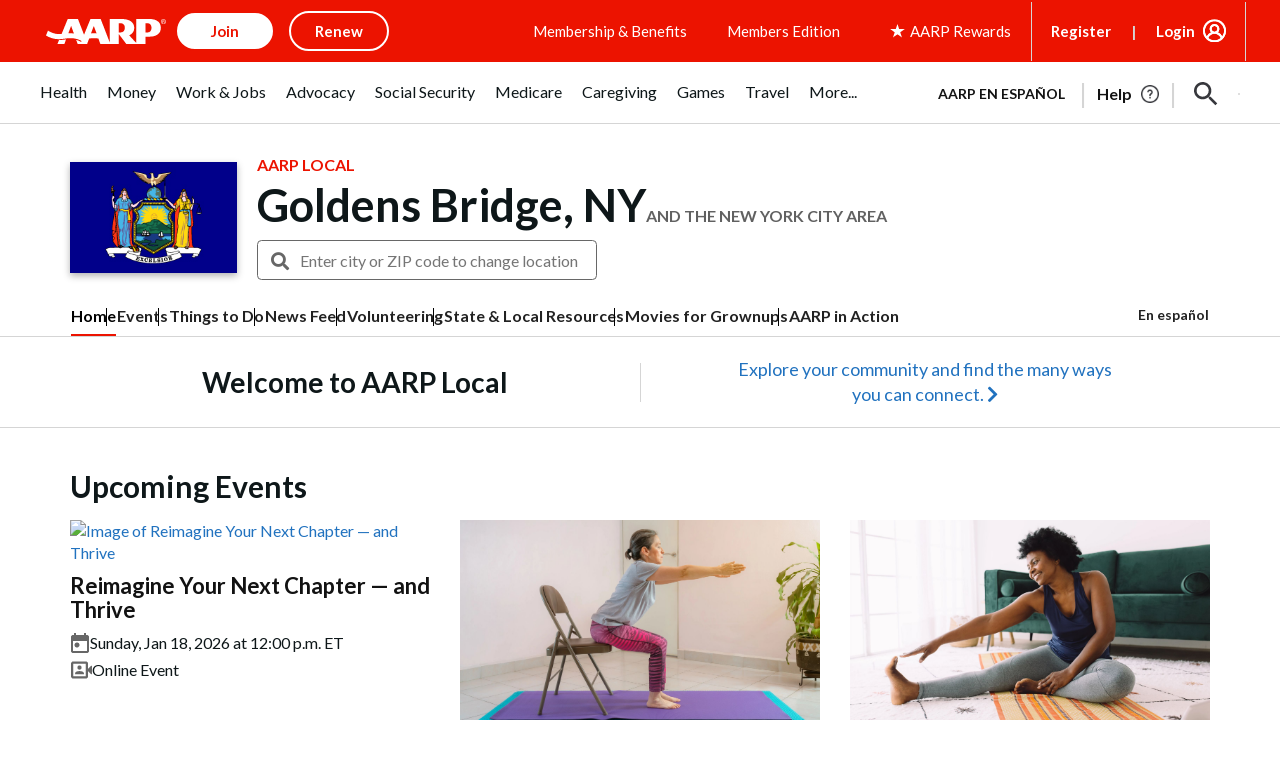

--- FILE ---
content_type: text/html; charset=utf-8
request_url: https://www.google.com/recaptcha/api2/aframe
body_size: 266
content:
<!DOCTYPE HTML><html><head><meta http-equiv="content-type" content="text/html; charset=UTF-8"></head><body><script nonce="ubrtmcxyEp6L3Q6TNzAFZQ">/** Anti-fraud and anti-abuse applications only. See google.com/recaptcha */ try{var clients={'sodar':'https://pagead2.googlesyndication.com/pagead/sodar?'};window.addEventListener("message",function(a){try{if(a.source===window.parent){var b=JSON.parse(a.data);var c=clients[b['id']];if(c){var d=document.createElement('img');d.src=c+b['params']+'&rc='+(localStorage.getItem("rc::a")?sessionStorage.getItem("rc::b"):"");window.document.body.appendChild(d);sessionStorage.setItem("rc::e",parseInt(sessionStorage.getItem("rc::e")||0)+1);localStorage.setItem("rc::h",'1768778811074');}}}catch(b){}});window.parent.postMessage("_grecaptcha_ready", "*");}catch(b){}</script></body></html>

--- FILE ---
content_type: application/javascript
request_url: https://www.aarp.org/etc/clientlibs/202501062344/content/experience-fragments/uxdia-folder-structure/en/headers-and-footers/vendor-wrappers/global-wrapper/full-wrapper/master.page-js.rev1732040633312.rev202501062344.min.js
body_size: 138771
content:
(AARP=AARP||{}).Everywhere=AARP.Everywhere||{};
AARP.Everywhere.GlobalModal=new function(){function q(){k.focus()}function r(){t();u()}var k=null,g="",l=!1,m=null,c=null,A=function(a){"sharp-c-removeCloseBtn"!==a&&"sharp-c-externalUser-modal-secured"!==a&&document.getElementById("aarp-c-modal-content").addEventListener("keydown",v)},y=function(){var a;document.querySelectorAll(".aarp-c-modal__close-button").forEach(function(b){b.removeEventListener("click",f,!0)});document.querySelectorAll(".aarp-c-modal__close-button").forEach(function(b){b.removeEventListener("keydown",w,
!0)});null!=(a=c.querySelectorAll("#volunteer-corps-modal"))&&a.length||document.querySelector(".aarp-c-modal__overlay").removeEventListener("click",f,!0);document.querySelectorAll(".aarp-c-modal__close-button").forEach(function(b){b.removeEventListener("keydown",n,!0)});document.querySelector("#aarp-c-modal-content").removeEventListener("keydown",x,!0)},p=function(a,b,d,h){b=b.split(" ");var z=document.querySelector(".aarpe-page"),B=c.className.split(" ");a&&a.preventDefault();l||(u(d,h),h?c.querySelector(".aarp-c-modal__close-button").classList.add("aarp-u-hidden"):
A(b[0]),l=!0);k=document.activeElement;c.classList.remove("aarp-c-modal--closed");c.removeAttribute("aria-hidden");document.body.classList.add("aarp-c-modal--open");document.getElementsByTagName("html")[0].classList.add("aarp-c-modal--open");B.forEach(function(e){e&&(e.startsWith("sharp-c-authorable-modal")||e.startsWith("rewards-c-catalog-display-modal")||e.startsWith("aarp-o-modal-theme"))&&c.classList.remove(e)});b&&b.forEach(function(e){e&&c.classList.add(e)});document.getElementById("aarp-c-modal-content").focus();
setTimeout(function(){document.querySelector("#aarp-c-modal-content #aarp-c-modal__iframe")&&document.querySelector("#aarp-c-modal-content #aarp-c-modal__iframe").focus()});z&&z.setAttribute("aria-hidden","true")},t=function(){for(var a=document.querySelectorAll(".open-global-modal"),b=0;b<a.length;b++)a[b].addEventListener("click",p)},u=function(a,b){y();b||(c.querySelectorAll(".aarp-c-modal__close-button").forEach(function(d){d.addEventListener("click",f)}),c.querySelectorAll(".aarp-c-modal__close-button").forEach(function(d){d.addEventListener("keydown",
w)}),null!=(b=c.querySelectorAll("#volunteer-corps-modal"))&&b.length)||c.querySelector(".aarp-c-modal__overlay").addEventListener("click",f);c.querySelectorAll(".aarp-c-modal__close-button").forEach(function(d){d.addEventListener("keydown",n)});c.querySelector("#aarp-c-modal-content").addEventListener("keydown",x)},f=function(){if(c){c.classList.add("aarp-c-modal--closed");c.setAttribute("aria-hidden",!0);document.body.classList.remove("aarp-c-modal--open");document.getElementsByTagName("html")[0].classList.remove("aarp-c-modal--open");
var a=document.querySelector(".aarpe-page");l=!1;g&&((g=g.trim().split(" ")).forEach(function(b){c.classList.remove(b)}),g="");window.dispatchEvent(new CustomEvent("GLOBAL-MODAL-IS-CLOSING"));c.removeEventListener("keydown",v);q();m&&m();a&&a.setAttribute("aria-hidden","false");y()}},v=function(a){var b=c.classList.contains("aarp-c-modal--closed");27!==a.keyCode||b||f()},n=function(a){var b=c.classList.contains("aarp-c-modal--closed"),d=a.which||a.keyCode;(a.shiftKey||9!==d)&&40!==d||b||c.querySelector("#aarp-c-modal-content").focus()},
x=function(a){var b=c.classList.contains("aarp-c-modal--closed"),d=a.which||a.keyCode;(a.shiftKey&&9===d||38===d)&&!b&&c.querySelector(".aarp-c-modal__close-button").focus()},w=function(a){13!==a.keyCode&&32!==a.keyCode||a.target.click(a)};return window.addEventListener("GLOBAL-MODAL-CLOSE",f),this.setupInContext=function(){r()},{init:r,reInit:function(){for(var a=document.querySelectorAll(".open-global-modal"),b=0;b<a.length;b++)a[b].removeEventListener("click",p);t()},open:function(a,b,d){var h=
3<arguments.length&&void 0!==arguments[3]&&arguments[3];c=c||document.querySelector(".aarp-c-modal");b&&(m=b);p(null,g=a,d,h)},close:f,forceLastElFocus:function(a){k=a},focusOnLastElement:q,focusTrapLast:n}};var _document$getElementB,_document$getElementB2,_document$getElementB3,_document$getElementB4,_AARP,_AARP$store,_AARP$store$getState,_AARP$store$getState$,_AARP2,_AARP2$Externals;function _createForOfIteratorHelper(e,t){var r,n,o,a,s="undefined"!=typeof Symbol&&e[Symbol.iterator]||e["@@iterator"];if(s)return o=!(n=!0),{"s":function(){s=s.call(e)},"n":function(){var e=s.next();return n=e.done,e},"e":function(e){o=!0,r=e},"f":function(){try{n||null==s["return"]||s["return"]()}finally{if(o)throw r}}};if(Array.isArray(e)||(s=_unsupportedIterableToArray(e))||t&&e&&"number"==typeof e.length)return s&&(e=s),a=0,{"s":t=function(){},"n":function(){return a>=e.length?{"done":!0}:{"done":!1,"value":e[a++]}},"e":function(e){throw e},"f":t};throw new TypeError("Invalid attempt to iterate non-iterable instance.\nIn order to be iterable, non-array objects must have a [Symbol.iterator]() method.")}function _unsupportedIterableToArray(e,t){var r;if(e)return"string"==typeof e?_arrayLikeToArray(e,t):"Map"===(r="Object"===(r={}.toString.call(e).slice(8,-1))&&e.constructor?e.constructor.name:r)||"Set"===r?Array.from(e):"Arguments"===r||/^(?:Ui|I)nt(?:8|16|32)(?:Clamped)?Array$/.test(r)?_arrayLikeToArray(e,t):void 0}function _arrayLikeToArray(e,t){(null==t||t>e.length)&&(t=e.length);for(var r=0,n=Array(t);r<t;r++)n[r]=e[r];return n}var apiKeyAtt=null==(_document$getElementB=document.getElementById("braze-data"))?void 0:_document$getElementB.getAttribute("data-apikey"),baseElemAtt=null==(_document$getElementB2=document.getElementById("braze-data"))?void 0:_document$getElementB2.getAttribute("data-sdkurl"),apiUrlAtt=null==(_document$getElementB3=document.getElementById("braze-data"))?void 0:_document$getElementB3.getAttribute("data-apiurl"),brazeUrlAtt=null==(_document$getElementB4=document.getElementById("braze-data"))?void 0:_document$getElementB4.getAttribute("data-brazeurl"),API_KEY=convertUniCodeToString(apiKeyAtt),BASE_URL=convertUniCodeToString(baseElemAtt),API_URL=convertUniCodeToString(apiUrlAtt),BRAZE_URL=convertUniCodeToString(brazeUrlAtt),KONNEX_ID=null==(_AARP=AARP)||null==(_AARP$store=_AARP.store)||null==(_AARP$store$getState=_AARP$store.getState())||null==(_AARP$store$getState$=_AARP$store$getState.cookie)?void 0:_AARP$store$getState$.fedid;function convertUniCodeToString(e){return e?e.replace(/\\u[\dA-F]{4}/gi,function(e){return String.fromCharCode(parseInt(e.replace(/\\u/g,""),16))}).replaceAll("\\",""):""}function initBrazeLib(){var e,t,r=document.getElementsByClassName("inbox-uxdia-c-dropdown--inbox");r&&0<r.length&&(r=AARP.cookies.at,e=AARP.store.getState().auth.authToken||"",t=JSON.parse(localStorage.getItem("brazeUserData")),r)&&e&&(AARP.Inbox._init(),t||AARP.Inbox._fetchUserData())}AARP.Inbox={"_init":function(){var e=window,t=document,r="script",n=void 0,o=void 0;e.braze={},e.brazeQueue=[];for(var a="BrazeSdkMetadata DeviceProperties Card Card.prototype.dismissCard Card.prototype.removeAllSubscriptions Card.prototype.removeSubscription Card.prototype.subscribeToClickedEvent Card.prototype.subscribeToDismissedEvent Card.fromContentCardsJson Banner CaptionedImage ClassicCard ControlCard ContentCards ContentCards.prototype.getUnviewedCardCount Feed Feed.prototype.getUnreadCardCount ControlMessage InAppMessage InAppMessage.SlideFrom InAppMessage.ClickAction InAppMessage.DismissType InAppMessage.OpenTarget InAppMessage.ImageStyle InAppMessage.Orientation InAppMessage.TextAlignment InAppMessage.CropType InAppMessage.prototype.closeMessage InAppMessage.prototype.removeAllSubscriptions InAppMessage.prototype.removeSubscription InAppMessage.prototype.subscribeToClickedEvent InAppMessage.prototype.subscribeToDismissedEvent InAppMessage.fromJson FullScreenMessage ModalMessage HtmlMessage SlideUpMessage User User.Genders User.NotificationSubscriptionTypes User.prototype.addAlias User.prototype.addToCustomAttributeArray User.prototype.addToSubscriptionGroup User.prototype.getUserId User.prototype.incrementCustomUserAttribute User.prototype.removeFromCustomAttributeArray User.prototype.removeFromSubscriptionGroup User.prototype.setCountry User.prototype.setCustomLocationAttribute User.prototype.setCustomUserAttribute User.prototype.setDateOfBirth User.prototype.setEmail User.prototype.setEmailNotificationSubscriptionType User.prototype.setFirstName User.prototype.setGender User.prototype.setHomeCity User.prototype.setLanguage User.prototype.setLastKnownLocation User.prototype.setLastName User.prototype.setPhoneNumber User.prototype.setPushNotificationSubscriptionType InAppMessageButton InAppMessageButton.prototype.removeAllSubscriptions InAppMessageButton.prototype.removeSubscription InAppMessageButton.prototype.subscribeToClickedEvent automaticallyShowInAppMessages destroyFeed hideContentCards showContentCards showFeed showInAppMessage toggleContentCards toggleFeed changeUser destroy getDeviceId initialize isPushBlocked isPushPermissionGranted isPushSupported logCardClick logCardDismissal logCardImpressions logContentCardImpressions logContentCardsDisplayed logCustomEvent logFeedDisplayed logInAppMessageButtonClick logInAppMessageClick logInAppMessageHtmlClick logInAppMessageImpression logPurchase openSession requestPushPermission removeAllSubscriptions removeSubscription requestContentCardsRefresh requestFeedRefresh refreshFeatureFlags requestImmediateDataFlush enableSDK isDisabled setLogger setSdkAuthenticationSignature addSdkMetadata disableSDK subscribeToContentCardsUpdates subscribeToFeedUpdates subscribeToInAppMessage subscribeToSdkAuthenticationFailures toggleLogging unregisterPush wipeData handleBrazeAction subscribeToFeatureFlagsUpdates getAllFeatureFlags".split(" "),s=0;s<a.length;s++){for(var i=a[s],d=e.braze,l=i.split("."),u=0;u<l.length-1;u++)d=d[l[u]];d[l[u]]=new Function("return function "+i.replace(/\./g,"_")+"(){window.brazeQueue.push(arguments); return true}")()}window.braze.getCachedContentCards=function(){return new window.braze.ContentCards},window.braze.getCachedFeed=function(){return new window.braze.Feed},window.braze.getUser=function(){return new window.braze.User},window.braze.getFeatureFlag=function(){return new window.braze.FeatureFlag},(o=t.createElement(r)).type="text/javascript",o.onLoad=(braze.initialize(API_KEY,{"baseUrl":BASE_URL}),braze.automaticallyShowInAppMessages(),KONNEX_ID&&braze.changeUser(KONNEX_ID),window.dispatchEvent(new CustomEvent("brazelib_loaded")),braze.openSession(),void braze.requestContentCardsRefresh()),o.src=BRAZE_URL,o.async=1,(n=t.getElementsByTagName(r)[0]).parentNode.insertBefore(o,n)},"_fetchUserData":function(){var e=AARP.store.getState().auth.authToken||"",t=new XMLHttpRequest;t.onload=function(){200!==t.status&&204!==t.status||localStorage.setItem("brazeUserData",t.response)},t.onerror=function(){reject(t.response)},t.open("GET",API_URL),t.setRequestHeader("authorization",e),t.setRequestHeader("content-type","application/json"),t.send(null)},"_sendStandardDataAttributes":function(e,t){switch(e){case"FirstName":braze.getUser().setFirstName(t);break;case"LastName":braze.getUser().setLastName(t);break;case"HomeCity":braze.getUser().setHomeCity(t);break;case"Country":braze.getUser().setCountry(t);break;case"DOB":braze.getUser().setDateOfBirth(t);break;case"Email":braze.getUser().setEmail(t);break;case"Gender":braze.getUser().setGender(t);break;case"Language":braze.getUser().setLanguage(t);break;case"Phone":braze.getUser().setPhoneNumber(t)}},"_sendCustomDataAttributes":function(e,t){var r=JSON.parse(localStorage.getItem("brazeUserData")).users[0];(null==r?void 0:r[e])!==t&&braze.getUser().sendCustomUserAttribute(e,t)}},null!=(_AARP2=AARP)&&null!=(_AARP2$Externals=_AARP2.Externals)&&_AARP2$Externals.ContextHub.onLoad(function(){var e;null!=(e=window)&&null!=(e=e.ContextHub)&&null!=(e=e.Utils)&&null!=(e=e.Eventing())&&e.on(window.ContextHub.Constants.EVENT_TEASER_LOADED,initBrazeLib)}),window.addEventListener("brazelib_loaded",function(e){braze.subscribeToContentCardsUpdates(function(e){var t,r=-1,n=0,o="inboxUnreadCount=",a="inboxExpiration=",s=_createForOfIteratorHelper(null==(A=document)||null==(A=A.cookie)?void 0:A.split(";"));try{for(s.s();!(t=s.n()).done;){for(var i,d,l,u,p=t.value;" "===(null==(c=p)?void 0:c.charAt(0));)var c,g,p=null==(g=p)?void 0:g.substring(1,p.length);0===(null==(i=p)?void 0:i.indexOf(o))&&(r=Number(null==(d=p)?void 0:d.substring(o.length,p.length))),0===(null==(l=p)?void 0:l.indexOf(a))&&(n=Number(null==(u=p)?void 0:u.substring(a.length,p.length)))}}catch(e){s.e(e)}finally{s.f()}(-1===r||n<Date.now())&&(r=(e=>{var t,r=0;if(e&&0<(null==(t=e.cards)?void 0:t.length)){var n,o=_createForOfIteratorHelper(e.cards);try{for(o.s();!(n=o.n()).done;){var a=n.value;a&&!a.viewed&&r++}}catch(e){o.e(e)}finally{o.f()}}return r})(e),document.cookie="inboxUnreadCount=".concat(r,";"),document.cookie="inboxExpiration=".concat(Number(Date.now())+9e5,";"));var b=r,A=document.getElementsByClassName("inbox-uxdia-c-dropdown--inbox"),e=document.getElementsByClassName("inbox-uxdia-c-unread-count");if(!(b<=0||0==A.length||0<e.length)){var m,y=_createForOfIteratorHelper(A);try{for(y.s();!(m=y.n()).done;)m.value.innerHTML+='<span class="inbox-uxdia-c-unread-count">'.concat(b,"</span>")}catch(e){y.e(e)}finally{y.f()}e=document.querySelectorAll(".aarp-c-linked-dropdown--header .aarp-c-linked-dropdown__dropdown .aarp-c-linked-dropdown__main-text");if(e&&0<e.length){var C,f=_createForOfIteratorHelper(e);try{for(f.s();!(C=f.n()).done;)C.value.innerHTML+='<span class="inbox-uxdia-c-unread-count inbox-count-header">'.concat(b,"</span>")}catch(e){f.e(e)}finally{f.f()}}A=document.querySelectorAll(".aarp-c-linked-dropdown--header .aarp-c-linked-dropdown"),e=(A&&0<A.length&&A[0].classList.add("uxdia-header-with-unread-count"),document.querySelectorAll(".aarp-c-linked-dropdown--header .aarp-c-linked-dropdown .aarp-c-linked-dropdown__dropdown .aarp-c-linked-dropdown__main-text")),A=(e&&0<e.length&&e[0].classList.add("uxdia-header-dropdown-text-with-unread-count"),document.querySelectorAll(".aarp-c-linked-dropdown--header .aarp-c-linked-dropdown .aarp-c-linked-dropdown__dropdown .aarp-c-linked-dropdown__main-text p"));A&&0<A.length&&A[0].classList.add("text-tag")}})});AARP=AARP||{};
AARP.mvcOdpModalLauncher=new function(){function n(){Element.prototype.matches||(Element.prototype.matches=Element.prototype.msMatchesSelector||Element.prototype.webkitMatchesSelector);Element.prototype.closest||(Element.prototype.closest=function(b){var a=this;if(!document.documentElement.contains(a))return null;do{if(a.matches(b))return a;a=a.parentElement||a.parentNode}while(null!==a&&1===a.nodeType);return null})}function p(b,a,c){AARP.Everywhere.GlobalModal.open("aarp-c-modal-evol--member-benefits-offer-details",function(){a.innerHTML=
""},!0);a.innerHTML='\x3cdiv class\x3d"skeleton-loader skeleton-loader@tablet skeleton-loader@mobile"\x3e\n            \x3cdiv class\x3d"header-skeleton-container header-skeleton-container@tablet header-skeleton-container@mobile"\x3e\n                \x3cdiv class\x3d"title-skeleton title-skeleton@tablet title-skeleton@mobile"\x3e\x3c/div\x3e\n                \x3cdiv class\x3d"header-breadcrumb-skeleton-container\n                        header-breadcrumb-skeleton-container@tablet\n                        header-breadcrumb-skeleton-container@mobile"\n                \x3e\n                    \x3cdiv class\x3d"breadcrumb-skeleton-links\n                        breadcrumb-skeleton-links@tablet\n                        breadcrumb-skeleton-links@mobile"\n                    \x3e\x3c/div\x3e\n                    \x3cdiv class\x3d"breadcrumb-skeleton-links \n                        breadcrumb-skeleton-links@tablet \n                        breadcrumb-skeleton-links@mobile"\n                    \x3e\x3c/div\x3e\n                    \x3cdiv class\x3d"breadcrumb-skeleton-links \n                    breadcrumb-skeleton-links@tablet\n                    breadcrumb-skeleton-links@mobile"\n                    \x3e\x3c/div\x3e\n                \x3c/div\x3e\n            \x3c/div\x3e\n            \x3cdiv class\x3d"offer-details-skeleton-container\n                offer-details-skeleton-container@tablet\n                offer-details-skeleton-container@mobile"\n            \x3e\n                \x3cdiv class\x3d"offer-details-skeleton-image\n                    offer-details-skeleton-image@tablet\n                    offer-details-skeleton-image@mobile"\n                \x3e\x3c/div\x3e\n                \x3cdiv class\x3d"offer-details-right-container \n                    offer-details-right-container@tablet\n                    offer-details-right-container@mobile"\n                \x3e\n                    \x3cdiv class\x3d"offer-details-first-line\n                        offer-details-first-line@tablet\n                        offer-details-first-line@mobile"\n                    \x3e\x3c/div\x3e\n                    \x3cdiv class\x3d"offer-details-second-line\n                        offer-details-second-line@tablet\n                        offer-details-second-line@mobile"\n                    \x3e\x3c/div\x3e\n                    \x3cdiv class\x3d"offer-details-third-line\n                        offer-details-third-line@tablet\n                        offer-details-third-line@mobile"\n                    \x3e\x3c/div\x3e\n                    \x3cdiv class\x3d"offer-details-fourth-line\n                        offer-details-fourth-line@tablet\n                        offer-details-fourth-line@mobile"\n                    \x3e\x3c/div\x3e\n                    \x3cdiv class\x3d"offer-details-cta-container \n                        offer-details-cta-container@tablet\n                        offer-details-cta-container@mobile"\n                    \x3e\n                        \x3cdiv class\x3d"offer-details-cta-button\n                            offer-details-cta-button@tablet\n                            offer-details-cta-button@mobile"\n                        \x3e\x3c/div\x3e\n                        \x3cdiv class\x3d"offer-details-cta-phone-container\n                            offer-details-cta-phone-container@tablet\n                            offer-details-cta-phone-container@mobile"\n                        \x3e\n                            \x3cdiv class\x3d"offer-details-cta-phone-first-line\n                                offer-details-cta-phone-first-line@tablet\n                                offer-details-cta-phone-first-line@mobile"\n                            \x3e\x3c/div\x3e\n                            \x3cdiv class\x3d"offer-details-cta-phone-second-line\n                                offer-details-cta-phone-second-line@tablet\n                                offer-details-cta-phone-second-line@mobile"\n                            \x3e\x3c/div\x3e\n                        \x3c/div\x3e\n                    \x3c/div\x3e\n                \x3c/div\x3e\n            \x3c/div\x3e\n        \x3cdiv class\x3d"disclaimer-skeleton disclaimer-skeleton@tablet disclaimer-skeleton@mobile"\x3e\x3c/div\x3e\x3c/div\x3e\x3ciframe id\x3d"aarp-c-modal__iframe" title\x3d"offer detail modal" src\x3d"'+
c+' "class\x3d"aarp-c-mvc-modal__iframe" scrolling\x3d"no"\x3e\x3c/iframe\x3e'}function q(b){var a;"limited time member offer"==(b.target.parentNode.getAttribute("data-offertiming")||b.target.closest("a[data-modal-url]").getAttribute("data-offertiming"))&&(e=b.target.parentNode.getAttribute("data-offerid")||b.target.closest("a[data-modal-url]").getAttribute("data-offerid"));b.preventDefault();n();var c=document.querySelector("#offer-modal-template"),k=document.querySelector("#aarp-c-modal-content");
p(c,k,b.target.closest("a[data-modal-url]").dataset.modalUrl);null===(a=document.querySelector(".skeleton-loader"))||void 0===a?void 0:a.addEventListener("click",function(g){g.stopPropagation()})}function r(){for(var b=0;b<h.length;b++)h[b].addEventListener("click",q)}function t(){if(!0===f){var b;history.back();var a=document.getElementById("aarp-c-modal__iframe")||parent.document.getElementById("aarp-c-modal__iframe");if(a)var c=a.contentWindow.document;AARP.mvcOdpModalAnalytics.removeIFrameEvents(c);
null===(b=document.querySelector(".skeleton-loader"))||void 0===b?void 0:b.classList.remove("aarp-u-hidden");f=!1;e=null}}function u(){window.addEventListener("message",function(b){b.origin.endsWith(".aarp.org")&&"onRequestShowOdpModal"===b[b.message?"message":"data"]&&AARP.mvcOdpModalLauncher.iframeLoaded()},!1)}function v(){var b=document.querySelector(".mvc-category"),a=document.querySelector(".mvcCategoryPage");b&&b.addEventListener("click",function(){a&&a.classList.contains("aarp-c-leaving-modal--open")&&
a.classList.remove("aarp-c-leaving-modal--open")})}function l(){h=document.querySelectorAll(".mvc-dynamic-u-cl-offer-card-container a[data-modal-url]");r(h);u();v();window.addEventListener("popstate",function(){if(!0===f){var b;f=!1;null===(b=document.querySelector(".skeleton-loader"))||void 0===b?void 0:b.classList.remove("aarp-u-hidden");AARP.Everywhere.GlobalModal.close();e=null}},!1)}var h=null,f=!1,e=null;this.iframeLoaded=function(){if(!window.location.href.includes(".appsec")){var b=window.navigator.userAgent.toLowerCase(),
a=document.getElementById("aarp-c-modal__iframe")||parent.document.getElementById("aarp-c-modal__iframe"),c=null===a||void 0===a?void 0:a.contentWindow.document.querySelector(".aarp-c-leaving-modal"),k=/(macintosh|macintel|macppc|mac68k|macos)/i.test(b)?500:300,g=window.matchMedia("(min-width:319px) and (max-width: 992px)");a&&(a.contentWindow.document.body.classList.add("iframe-offer-evol-page"),setTimeout(function(){var d,w=a.contentWindow.document.querySelector(".mvc-u-dynamic-ltmo-disclosures-text");
null===(d=document.querySelector(".skeleton-loader"))||void 0===d?void 0:d.classList.add("aarp-u-hidden");d=a.contentWindow.document.querySelector(".mvc-u-dynamic-disclosures-text");a.height=a.contentWindow.document.querySelector("#aarp-c-body").offsetHeight+50;c&&d&&!g.matches&&(c.style.top=k+"px");c&&d&&g.matches?c.style.top="450px":null;null!==e&&a.contentWindow.document.querySelectorAll(".mvc-u-LTMO-offer-container").forEach(function(m){e==m.getAttribute("data-offerid").substring(4)&&m.scrollIntoView({block:"start"})});
w&&d&&(d.style.paddingBottom="30px")},1200));if(a)var x=a.contentWindow.document;setTimeout(function(){AARP.mvcOdpModalAnalytics.setupInContext(x)},1E3);AARP.Everywhere.GlobalModal.open("aarp-c-modal-evol--member-benefits-offer-details",t,!0);f=!0;history.pushState(null,null,window.location.href);AARP.mvcOdpModalTitleLink&&AARP.mvcOdpModalTitleLink.setupInContext()}};this.setupInContext=function(){l()};document.ready=l()};"use strict";

var _AARP, _AARP2, _AARP2$Externals;
var lazyLoadImages = function lazyLoadImages() {
  var lazyImages = [].slice.call(document.querySelectorAll(".articlelazy > source, .articlelazy > .cmp-image__image"));
  if ("IntersectionObserver" in window && 'IntersectionObserverEntry' in window) {
    var lazyImageObserver = new IntersectionObserver(function (entries, observer) {
      entries.forEach(function (entry) {
        if (entry.isIntersecting) {
          var _lazyImage$nextElemen, _lazyImage$parentElem;
          var lazyImage = entry.target;
          if (lazyImage.parentElement.dataset.loading == 'lazy') {
            lazyImage.srcset = lazyImage.dataset.srcset;
            if (lazyImage.tagName.toUpperCase() === 'IMG') {
              lazyImage.src = lazyImage.dataset.src;
            }
          }
          (_lazyImage$nextElemen = lazyImage.nextElementSibling) === null || _lazyImage$nextElemen === void 0 ? void 0 : _lazyImage$nextElemen.classList.add('fade-in');
          (_lazyImage$parentElem = lazyImage.parentElement) === null || _lazyImage$parentElem === void 0 ? void 0 : _lazyImage$parentElem.classList.remove('articlelazy');
          var uxdiaSpinner = lazyImage.closest('.uxdia-c-image').querySelector('.uxdia-c-spinner');
          if (lazyImage.complete) {
            if (uxdiaSpinner) {
              uxdiaSpinner.classList.add('aarp-u-hidden');
            }
          } else {
            lazyImage.onload = function () {
              if (uxdiaSpinner) {
                uxdiaSpinner.classList.add('aarp-u-hidden');
              }
            };
            lazyImage.onerror = function () {
              console.error('onerror Image is having an Error', lazyImage);
            };
          }
          lazyImageObserver.unobserve(lazyImage);
        }
      });
    });
    lazyImages === null || lazyImages === void 0 ? void 0 : lazyImages.forEach(function (lazyImage) {
      lazyImageObserver.observe(lazyImage);
    });
  }
};
if ((_AARP = AARP) !== null && _AARP !== void 0 && _AARP.readyStateLoader) {
  AARP.readyStateLoader(function () {
    lazyLoadImages();
  });
}
(_AARP2 = AARP) === null || _AARP2 === void 0 ? void 0 : (_AARP2$Externals = _AARP2.Externals) === null || _AARP2$Externals === void 0 ? void 0 : _AARP2$Externals.ContextHub.onLoad(function () {
  var _window, _window$ContextHub, _window$ContextHub$Ut, _window$ContextHub$Ut2;
  (_window = window) === null || _window === void 0 ? void 0 : (_window$ContextHub = _window.ContextHub) === null || _window$ContextHub === void 0 ? void 0 : (_window$ContextHub$Ut = _window$ContextHub.Utils) === null || _window$ContextHub$Ut === void 0 ? void 0 : (_window$ContextHub$Ut2 = _window$ContextHub$Ut.Eventing()) === null || _window$ContextHub$Ut2 === void 0 ? void 0 : _window$ContextHub$Ut2.on(window.ContextHub.Constants.EVENT_TEASER_LOADED, lazyLoadImages);
});

// Below code is to add analytics tag to Magazine & Bulletins carousel
var featureTileWrappers = document.querySelectorAll('.sharp-c-configurable-carousel__slides');
var titleLinkContainer = '.sharp-c-configurable-carousel__slide';
var magazineContentType = 'aarp publications';
var bulletinsContentType = 'aarp bulletin';
var bulletinsComponentId = 'Bulletin Cover';
var magazineComponentId = 'Publications Cover';
var bulletins = 'bulletins';
var magazine = 'magazine';
featureTileWrappers === null || featureTileWrappers === void 0 ? void 0 : featureTileWrappers.forEach(function (element) {
  var mainLinkTwo = element === null || element === void 0 ? void 0 : element.querySelectorAll(titleLinkContainer);
  mainLinkTwo === null || mainLinkTwo === void 0 ? void 0 : mainLinkTwo.forEach(function (list) {
    var _link$href$split$filt;
    var link = list === null || list === void 0 ? void 0 : list.querySelector('a');
    // Code to extract title from href
    var splitTitle = (_link$href$split$filt = link === null || link === void 0 ? void 0 : link.href.split('/').filter(Boolean).pop()) !== null && _link$href$split$filt !== void 0 ? _link$href$split$filt : '';
    var linkTitle = splitTitle === null || splitTitle === void 0 ? void 0 : splitTitle.split('.')[0];
    var linkHref = link === null || link === void 0 ? void 0 : link.href;
    if (link) {
      /***
       * Checking if link is related to bulletin or magazine
       * Analytics tags should be only for magazin & bulletins
       **/
      if (linkHref.includes(bulletins)) {
        link.dataset.contentTitle = linkTitle.trim();
        link.dataset.componentid = bulletinsComponentId;
        link.dataset.contentType = bulletinsContentType;
      } else if (linkHref.includes(magazine)) {
        link.dataset.contentTitle = linkTitle.trim();
        link.dataset.componentid = magazineComponentId;
        link.dataset.contentType = magazineContentType;
      }
    }
  });
});var topSheetCloseBtn=document.querySelector(".aarp-c-now-app-top-sheet__main-container .svgTag svg"),topSheetMainContainer=document.querySelector(".aarp-c-now-app-top-sheet__main-container");null!=topSheetCloseBtn&&topSheetCloseBtn.addEventListener("click",function(){null!=topSheetMainContainer&&topSheetMainContainer.classList.add("aarp-c-now-app-top-sheet__main-container-hidden")});AARP=AARP||{};AARP.Externals=AARP.Externals||{};
(function(){function e(c){(document.getElementById(c)||document).querySelectorAll(".aarpe-clear-storage").forEach(function(b){b.addEventListener("click",function(a){Object.keys(localStorage).forEach(function(d){"qaToolResultsPageMappings"!=d&&localStorage.removeItem(d)});sessionStorage.clear();f();window.dispatchEvent(new CustomEvent("VIAFOURA_LOGOUT"));a=new CustomEvent("aarp-user-logout");window.dispatchEvent(a)})})}function g(){void 0===AARP.store.getState().cookie.at&&f();e();"undefined"!=typeof ContextHub&&
ContextHub.Utils&&ContextHub.Utils.Eventing&&ContextHub.Constants&&ContextHub.Constants.EVENT_TEASER_LOADED&&ContextHub.Utils.Eventing().on(ContextHub.Constants.EVENT_TEASER_LOADED,function(c,b){void 0!==b&&b.data.forEach(function(a){"set"==a.action&&"loaded"==a.value&&e(a.key)})},"logout-link-binding",!0)}var f=function(){document.cookie="rewards_cookie\x3d;expires\x3dThu, 01 Jan 1970 00:00:01 GMT;path\x3d/;";document.cookie="aarp_rewards_balance\x3d;domain\x3d.aarp.org;expires\x3dThu, 01 Jan 1970 00:00:01 GMT;path\x3d/"};
AARP.Externals.attachPageJsCallback(g);AARP.Externals.ContextHub.onLoad(function(){var c,b,a,d;null===(c=window)||void 0===c||null!==(b=c.ContextHub)&&void 0!==b&&(null===(a=b.Utils)||void 0===a||null!==(d=a.Eventing())&&void 0!==d&&d.on(window.ContextHub.Constants.EVENT_TEASER_LOADED,g))})})();(function(){function h(a){13===(a.keyCode||a.which)&&g(a)}function g(a){a=a.currentTarget;a.classList.toggle("aarp-c-linked-dropdown__arrow-open");a.classList.toggle("aarp-c-linked-dropdown__arrow-close");var b=a.querySelector("span");b.classList.toggle("aarp-c-linked-dropdown__arrow-open__span");b.classList.toggle("aarp-c-linked-dropdown__arrow-close__span");"true"==a.getAttribute("aria-expanded")?a.setAttribute("aria-expanded","false"):a.setAttribute("aria-expanded","true")}function n(a){var b,
c;a+="\x3d";var e=null===(b=document)||void 0===b?void 0:null===(c=b.cookie)||void 0===c?void 0:c.split(";");for(b=0;b<e.length;b++){var d,f;for(c=e[b];" "==(null===(k=c)||void 0===k?void 0:k.charAt(0));){var k,l;c=null===(l=c)||void 0===l?void 0:l.substring(1,c.length)}if(0==(null===(d=c)||void 0===d?void 0:d.indexOf(a)))return null===(f=c)||void 0===f?void 0:f.substring(a.length,c.length)}return null}document.querySelectorAll(".aarp-c-linked-dropdown--member-benefit .aarp-c-linked-dropdown__link-list-normal-item").forEach(function(a){(a=
a.querySelector("a"))&&a.href==a.baseURI&&(a.parentNode.classList.add("aarp-c-linked-dropdown__link-list-item--active"),a.classList.add("aarp-c-linked-dropdown__link-list-normal-item--active"))});document.querySelectorAll(".aarp-c-linked-dropdown--member-benefit .aarp-c-linked-dropdown__list-item").forEach(function(a){if((a=a.querySelector("a"))&&a.href==a.baseURI){a.parentNode.classList.add("aarp-c-linked-dropdown__link-list-item--active");a.classList.add("aarp-c-linked-dropdown__list-item--active");
var b=document.querySelector(".aarp-c-linked-dropdown--member-benefit .aarp-c-linked-dropdown__main-text");b&&(b.textContent=a.textContent)}});var m=function(){var a,b,c,e=null===(a=AARP)||void 0===a?void 0:null===(b=a.cookies)||void 0===b?void 0:null===(c=b.at)||void 0===c?void 0:c.f;a=document.querySelectorAll(".aarp-c-linked-dropdown--header .aarp-c-linked-dropdown__main-text p");b=document.querySelectorAll(".aarp-c-header__register-link");e||(a&&a.forEach(function(d){d.classList.add("aarp-c-user-linked-dropdown-main-text")}),
b&&b.forEach(function(d){return d.classList.add("aarp-c-ananymous-register-link")}))};AARP.readyStateLoader(function(){document.querySelectorAll(".aarp-c-linked-dropdown .aarp-c-linked-dropdown__label").forEach(function(a){if(a&&a.parentElement){var b=a.parentElement.querySelector(".aarp-c-linked-dropdown__main-text");b&&(b=b.innerHTML.replace(/<.*?>/g,"").replace(/\s+/g," "),a.setAttribute("aria-label",b),a.innerHTML='\x3cspan class\x3d"aarp-c-linked-dropdown__arrow-open__span"\x3e\x3c/span\x3e',
a.removeEventListener("click",g),a.removeEventListener("keyup",h),a.addEventListener("click",g),a.addEventListener("keyup",h))}})});AARP.Externals.ContextHub.onLoad(function(){var a,b,c,e;null===(a=window)||void 0===a?void 0:null===(b=a.ContextHub)||void 0===b?void 0:null===(c=b.Utils)||void 0===c?void 0:null===(e=c.Eventing())||void 0===e?void 0:e.on(window.ContextHub.Constants.EVENT_TEASER_LOADED,function(){m();document.querySelectorAll(".aarp-c-linked-dropdown .aarp-c-linked-dropdown__label").forEach(function(d){if(d&&
d.parentElement){var f=d.parentElement.querySelector(".aarp-c-linked-dropdown__main-text");f&&(f=f.innerHTML.replace(/<.*?>/g,"").replace(/\s+/g," "),d.setAttribute("aria-label",f),d.innerHTML='\x3cspan class\x3d"aarp-c-linked-dropdown__arrow-open__span"\x3e\x3c/span\x3e',d.removeEventListener("click",g),d.removeEventListener("keyup",h),d.addEventListener("click",g),d.addEventListener("keyup",h))}})})});(function(){var a=AARP.store.getState().cookie.aarp_rewards_balance;if(null!==n("at")&&a&&parseInt(a)){a=
a?Number(a).toLocaleString("en-US"):"";var b=document.createTextNode("  ".concat(a," pts"));(a=document.querySelectorAll(".icon-r4g-badge-points"))&&Array.prototype.slice.call(a).forEach(function(c){c.innerHTML="";c.appendChild(b)})}})();m()})();console.log("Inside text.babel.js file");"use strict";

AARP.readyStateLoader(function () {
  var isIframe = window !== window.parent;
  var isSameDomain = isIframe ? "".concat(window.location.origin, "/") === document.referrer : true;
  // if this code is rendered from iframe and different domain then we can't access main window location pathname.
  var pathname = isSameDomain ? window.parent.location.pathname : '';
  if (pathname.indexOf('medicare-insurance/enrollment-guide/about/essentials/facts') !== -1) {
    document.querySelectorAll('a[href*="#"]:not([href="#"])').forEach(function (anchor) {
      anchor.addEventListener('click', function (e) {
        if (location.pathname.replace(/^\//, '') == this.pathname.replace(/^\//, '') && location.hostname == this.hostname) {
          var target = this.hash;
          var element = document.getElementById(target.slice(1));
          setTimeout(function () {
            window.scrollTo({
              behavior: element ? "smooth" : "auto",
              top: element ? element.offsetTop : 0
            });
          }, 100);
        }
      });
    });
  }
});(function(){var f=document.querySelector(".uxdia-o-header"),l=f?f.offsetHeight+40:0;f=document.querySelectorAll(".sharp-c-social-icon-share__icon");var m=document.querySelector('link[rel\x3d"canonical"]'),k="";m&&(k=m.getAttribute("href"));null===f||void 0===f?void 0:f.forEach(function(c){if(c.hasAttribute("href")){var a=c.getAttribute("href");a=a.replace("*fullURL*",k);c.setAttribute("href",a)}c.hasAttribute("data-fullUrl")&&c.setAttribute("data-fullUrl",k);null===c||void 0===c?void 0:c.addEventListener("mouseover",
function(){c.focus()});null===c||void 0===c?void 0:c.addEventListener("mouseout",function(){c.blur()});c.addEventListener("click",function(b){var d=b.target;if(d.hasAttribute("data-settings")||d.hasAttribute("data-windowName")||d.hasAttribute("data-url")){b.preventDefault();b=d.getAttribute("data-url");var e=d.getAttribute("data-fullUrl"),g=d.getAttribute("data-windowName");d=d.getAttribute("data-settings");window.open(b+e,g,d+",left\x3d"+(screen.width-700)/2+",top\x3d"+(screen.height-300)/2)}},!1)});
window.addEventListener("scroll",function(){var c;"undefined"!=typeof window.onorientationchange&&(c=0==window.orientation?"portrait":"landscape");(1025<=window.innerWidth||1024==window.innerWidth&&"portrait"==c)&&document.querySelectorAll(".uxdia-c-social-icon-share--uxdia-body-theme.uxdia-c-social-icon-share--sticky").forEach(function(a){var b=a.getBoundingClientRect(),d=a.offsetHeight,e=a.offsetWidth;if(b.top>=-d&&b.left>=-e&&b.right<=(window.innerWidth||document.documentElement.clientWidth)+e&&
b.bottom<=(window.innerHeight||document.documentElement.clientHeight)+d){b=a.closest(".uxdia-c-social-share__container").parentNode;d=b.getBoundingClientRect().top;d<l?(a.style.position="fixed",a.style.paddingBottom="40px",a.style.top=l+"px",a.style.width=a.parentElement.offsetWidth+"px",a.closest(".cmp-container").style.height=a.offsetHeight+"px"):(a.style.position="static",a.style.top="0px");e=document.querySelectorAll(".uxdia-o-full-width-ads-in-view");b=a.getBoundingClientRect();for(var g=0;g<
e.length;g++){var h=e[g].getBoundingClientRect();if(b.left<h.left+h.width&&b.left+b.width>h.left&&b.top<h.top+h.height-40&&b.top+b.height+40>h.top){a.style.top=e[g].offsetTop-d-a.clientHeight-window.scrollY+"px";a.style.position="absolute";break}}}})})})();AARP=AARP||{};AARP.Everywhere=AARP.Everywhere||{};AARP.Everywhere.getEnvironment=function(){var t=!0,n=window.location.hostname.split(""),l;for(l in n){if("-"===n[l])var u=l;if("."===n[l]&&t){t=!1;var v=l}}return u?n.slice(u,v).join(""):""};
AARP.Everywhere.Page=new function(){function t(){var a=N.parseURL(document.location.toString());n=a.url;l=a.protocol;u=a.host;v=a.subdomain;A=a.port;B=a.anchor;C=a.file;D=a.dirIndex;E=a.path;F=a.pathc;G=a.parameters;H=a.querystring;I=a.path_effective;x=a.pathc_effective;J=a.isInternal;AARP.Everywhere.isAuthor||"undefined"==typeof $aarpe||$aarpe.ajaxSetup({xhrFields:{withCredentials:!!$aarpe.cookie("at")}})}var n,l,u,v,A,B,C,D,E,F,G,H,I,x,J,N=this,y=[];this.getUrl=function(){return n};this.getProtocol=
function(){return l};this.getHost=function(){return u};this.getSubdomain=function(){return v};this.getPort=function(){return A};this.getAnchor=function(){return B};this.getFile=function(){return C};this.getDirIndex=function(){return D};this.getPath=function(){return E};this.getPathc=function(){return F};this.getQuerystring=function(){return H};this.getParameters=function(){return G};this.getPath_effective=function(){return I};this.getPathc_effective=function(){return x};this.getIsInternal=function(){return J};
this.getSite=function(){};this.getSiteZone=function(a){if(a)var c=a.pathc_effective;else{if(0<y.length)return y;c=x}var f=null,e=null;0<c.length?"online-community"==c[0]||"online_community"==c[0]?e=f="community":"states"==c[0]?(f="aarp",e="your.state"):"applications"==c[0]?e="search"==c[1]||0<=$aarpe.inArray("001",c)?(f="aarp","search.results"):f="community":c[0].match(/videos.video-name/)||("siteindex"==c[0]?(s.site="aboutaarp",e="siteindex"):(f=AARP.Everywhere.MetaParser.normalize(c[0]).replace(/[-_]/g,
""),c[0]&&!c[1]?e=f+"_homepage":c[1]&&(e=c[1].replace(/-and-|_and_/g,".").replace(/[-_]/g,"."),c[2]&&(e+="_content")))):(f="aarp",e="main_homepage");"search"==v&&(f="aarp",e="search.results");c=[f,e];return a||(y=c),c};this.parseURL=function(a){var c,f,e="",w="80",p,q="",k=[],K="",r={},m=[],z="dotorg",g=a.split("?",2);var d=g[0].split("/");var b=d.shift();var L=b.substring(0,b.length-1);d.shift();var M=(b=d.shift().split(":"))[0];1<b.length&&(w=b[1]);1<b[0].indexOf(".")&&2<(b=b[0].split(".")).length&&
(b.pop(),b.pop(),e=b.join("."));b="";0<d.length&&(b=d.pop());if(g[1]?g[1].split("#",2):b=b.split("#",2)[0],p=b.substring(0,b.length),"/"==(q="/"+d.join("/"))?q="":k=q.substring(1,q.length).split("/"),1<g.length&&""!==g[1])for(K=g[1],d=g[1].split("\x26"),g=0;g<d.length;g++){var h=d[g].split("\x3d",2);1==h.length&&(b[1]="");r[h[0]]?r[h[0]].push?r[h[0]].push(unescape(h[1])):r[h[0]]=[r[h[0]],unescape(h[1])]:r[h[0]]=unescape(h[1])}d="";if("80"!=w&&(d=":"+w),(a=L+"://"+M+d+q+"/"+p).match(/bulletin[^.]*\.aarp/)&&
(z="bulletin"),a.match(/products[^.]*\.aarp/)&&(z="products"),3<=k.length&&"content"==k[0]){d="";for(b=3;b<k.length;b++)"home"!=k[b]&&(m.push(k[b]),d=k[b]);"articles"!=d&&(d=p.split("."),0<d.length&&"home"!=d[0]&&m.push(d[0]));AARP.Everywhere.isSpanish&&m.unshift("espanol");d="/"+m.join("/")}else d=q,m=k;return c=!p||0===p.length||"index"==p.split(".")[0]||0===m.length||1===m.length,f=!!e.match(/www|local|-l|refresh|search|appsec|member|-d|-s|-pre/),{url:a,protocol:L,host:M,subdomain:e,port:w,anchor:"",
file:p,dirIndex:c,path:q,pathc:k,parameters:r,querystring:K,path_effective:d,pathc_effective:m,isInternal:f,site:z}};this.reset=function(){t()};t()};AARP=AARP||{};AARP.Everywhere=AARP.Everywhere||{};AARP.Everywhere.dateDifferenceInDays=function(a,b){a=(b.getTime()-a.getTime())/864E5;return Math.ceil(a)};(()=>{function f(){window.getGUID()&&cdApi.changeContext(window.biocatchActivityType)}function g(e){var t=document.createElement("meta");t.name="bcsid",t.content=e||window.getGUID(),document.head.append(t),AARP.Externals.attachAsyncDependency({"id":"bioCatchScript","url":i,"success":f})}var e,t,n,i=""==AARP.Everywhere.getEnvironment()?"https://bcdn-god.we-stats.com/scripts/26d6cd71/26d6cd71.js":"https://bcdn-god.we-stats.com/scripts/181e494/97e45b82.js";window.GUIDContext="Earn-",window.getGUID=function(){return window.GUIDContext+window.GUID},window.GUID=(e=new Date,t=sessionStorage.getItem("guid-time"),n=sessionStorage.getItem("guid"),t&&n&&(e-new Date(t))/6e4<60||(n=((t=function(){return(65536*(1+Math.random())|0).toString(36).substring(1)})()+t()+t()+t().substr(0,3)+t()+t()+t()).toLowerCase(),sessionStorage.setItem("guid",n),sessionStorage.setItem("guid-time",e)),n),window.addEventListener("loyalty-get-activity-response",function(e){var t;"d57cdff9-014c-455a-9485-832e3377a0c3"!==(null==e||null==(t=e.detail)?void 0:t.identifier)&&(window.biocatchActivityType="rewards-earn-activity-".concat(null==e||null==(t=e.detail)||null==(e=t.activityType)?void 0:e.identifier),g())}),window.addEventListener("redeem-page-events",function(e){e=null==e?void 0:e.detail;e&&(e=e.replace(/[^a-zA-Z0-9] -_/g,"").replace(/ /g,"_"),window.biocatchActivityType="".concat(e)),g(window.getGUID())})})();function _classCallCheck(l,n){if(!(l instanceof n))throw new TypeError("Cannot call a class as a function");}function _defineProperty(l,n,p){n in l?Object.defineProperty(l,n,{value:p,enumerable:!0,configurable:!0,writable:!0}):l[n]=p;return l}
(function(){var l=new function p(){var b=this;_classCallCheck(this,p);_defineProperty(this,"emitAnalyticsRecorded",function(){});_defineProperty(this,"setMemberAnalytics",function(){b.setEnrollStatus();b.setVisitStatus();b.setOptInStatus();b.setEmailStatus();b.setTotalPoints();b.setRewardType()});_defineProperty(this,"setEnrollStatus",function(){var a;b.rewardsData.enrollstatus="Y"===(null===(a=AARP.store.getState().cookie.at)||void 0===a?void 0:a.rs)});_defineProperty(this,"setVisitStatus",function(){b.rewardsData.visitstatus=
null});_defineProperty(this,"setOptInStatus",function(a){b.rewardsData.optinstatus=null});_defineProperty(this,"setEmailStatus",function(){var a,f,c=!1,e=null===(a=AARP.store.getState().cookie)||void 0===a?void 0:null===(f=a.at)||void 0===f?void 0:f.n;e&&(c=JSON.parse(e).includes(59102));b.rewardsData.emailstatus=c});_defineProperty(this,"setTotalPoints",function(){b.rewardsData.totalpoints=AARP.store.getState().cookie.aarp_rewards_balance});_defineProperty(this,"setTodaysPoints",function(a){b.rewardsData.todayspoints=
a});_defineProperty(this,"setLastActivity",function(a){b.setActivityPoints(a.amount);b.setActivityType(a.activityType);b.setActivityID(a.id)});_defineProperty(this,"setActivityPoints",function(a){b.rewardsData.activitypoints=a});_defineProperty(this,"setActivityType",function(a){b.rewardsData.activitytype=a});_defineProperty(this,"setActivityID",function(a){b.rewardsData.activityid=a});_defineProperty(this,"setRedeemStatus",function(a){b.rewardsData.redeemstatus=a});_defineProperty(this,"setRewardType",
function(){b.userData.rewardtype=status});_defineProperty(this,"checkMismatchWithLMP",function(){var a,f,c,e,h,k=0<arguments.length&&void 0!==arguments[0]?arguments[0]:{},g=AARP.store.getState();var m=null===g||void 0===g?void 0:null===(a=g.cookie)||void 0===a?void 0:null===(f=a.at)||void 0===f?void 0:f.ms;a=null===g||void 0===g?void 0:null===(c=g.cookie)||void 0===c?void 0:c.fedid;c=(null===g||void 0===g?void 0:null===(e=g.cookie)||void 0===e?void 0:null===(h=e.at)||void 0===h?void 0:h.me)||"null";
if(k.xhrStatusCode&&(200>k.xhrStatusCode||400<=k.xhrStatusCode))m="LMP-mismatch-error:".concat(k.xhrStatusCode,". AARP-").concat(a,", ").concat(m,", ").concat(c),b.errors.errormessage=m,window.dispatchEvent(new CustomEvent("ana_event_error"));else if(e=k.userIdentifier,h={ACTIVE:"0",NON_MEMBER:"1",CANCEL:"4",EXPIRE:"5",MEMBER_REQUEST_SUSPEND:"M",UNDELIVERABLE_SUSPEND:"U",DECEASED_SUSPEND:"D"}[k.membershipStatus||"NON_MEMBER"],k=k.membershipExpiration||"null",g=Math.ceil(Math.abs(new Date(c)-new Date(k))/
864E5),m!=h||1<g)m="LMP-mismatch. AARP-".concat(a,", ").concat(m,", ").concat(c,"; LMP-").concat(e,", ").concat(h,", ").concat(k),b.errors.errormessage=m,window.dispatchEvent(new CustomEvent("ana_event_error"))});_defineProperty(this,"setErrorInAnalytics",function(a){var f,c,e,h;Array.isArray(a)&&(a=a[0]);401===(null===(f=a)||void 0===f?void 0:f.status)||403===(null===(c=a)||void 0===c?void 0:c.status)||401===(null===(e=a)||void 0===e?void 0:e.code)||403===(null===(h=a)||void 0===h?void 0:h.code)?
(b.errors.errormessage="Sorry, we are having trouble accessing your account. Please logout and then login and try again.",window.dispatchEvent(new CustomEvent("ana_event_error"))):a&&(a.error||"token check failed"==a.message||"XHR failed"==a.message||"error.business.InsufficientBalance"==a.message)?(b.errors.errormessage=a.message,window.dispatchEvent(new CustomEvent("ana_event_error"))):a&&!a.redeemable&&(b.errors.errormessage=a.reason,window.dispatchEvent(new CustomEvent("ana_event_error")))});
var d=window.AARP||{};d.StayingSharp=d.StayingSharp||{};d.MetaInfo=d.MetaInfo||{};d.MetaInfo.rewardsData=d.MetaInfo.rewardsData||{};d.MetaInfo.userData=d.MetaInfo.userData||{};d.MetaInfo.errors=d.MetaInfo.errors||{};this.dataLayer=d.MetaInfo;this.rewardsData=d.MetaInfo.rewardsData;this.userData=d.MetaInfo.userData;this.errors=d.MetaInfo.errors};window.AARP=window.AARP||{};window.AARP.TranslationLayerAnalytics=l})();function _typeof(k){"@babel/helpers - typeof";_typeof="function"===typeof Symbol&&"symbol"===typeof Symbol.iterator?function(g){return typeof g}:function(g){return g&&"function"===typeof Symbol&&g.constructor===Symbol&&g!==Symbol.prototype?"symbol":typeof g};return _typeof(k)}function _classCallCheck(k,g){if(!(k instanceof g))throw new TypeError("Cannot call a class as a function");}
function _defineProperties(k,g){for(var l=0;l<g.length;l++){var p=g[l];p.enumerable=p.enumerable||!1;p.configurable=!0;"value"in p&&(p.writable=!0);Object.defineProperty(k,p.key,p)}}function _createClass(k,g,l){g&&_defineProperties(k.prototype,g);l&&_defineProperties(k,l);return k}function _defineProperty(k,g,l){g in k?Object.defineProperty(k,g,{value:l,enumerable:!0,configurable:!0,writable:!0}):k[g]=l;return k}
(function(){var k=function(r){var a=function(b){switch(b){case "1159954000000007":return"donation";case "1159772000000007":return"digital";case "1159782000000011":case "1958898000000009":return"physical";case "1166746000000007":return"local offers";case "1166746000000116":return"blackhawk";case "1166892000000007":return"experience";case "1314076000000046":case "1438220000000007":return"sweepstakes";case "1314076000000059":case "1437114000000012":return"instant win";case "1419411000000007":return"incomm";
case "1660440000000009":case "1660331100000022":return"blinksky";case "1425527000000009":return"ecard";case "1436754000000009":return"digitalItems";case "1660330000000007":return"sameCodeDigitalItem";default:return"unknown"}};document.dispatchEvent(new CustomEvent("GOOD_DETAIL_SENT",{bubbles:!0,detail:Object.assign({},r,{goodsType:a(r.goodsTypeId)})}));return Object.assign({},r,{goodsType:a(r.goodsTypeId)})},g={},l=[],p=function(){function r(){var a=this,b;_classCallCheck(this,r);_defineProperty(this,
"checkTokenValiditiy",function(d){try{var e=d.split(".")[1].replace(/-/g,"+").replace(/_/g,"/"),f=decodeURIComponent(window.atob(e).split("").map(function(v){return"%"+("00"+v.charCodeAt(0).toString(16)).slice(-2)}).join("")),h=JSON.parse(f),q=new Date,t=new Date(1E3*h.exp);return h.federatedId!==a.userID||q>t?Promise.resolve({success:!1}):Promise.resolve({success:!0})}catch(v){return console.error(v,"check token fail"),Promise.resolve({success:!1})}});_defineProperty(this,"_toJSONString",function(d){return JSON.stringify(d)});
this.access_token=AARP.store.getState().auth.authToken;this.isRewardsUser=AARP.store.getState().user.rewardsUser;AARP.store.subscribe(function(){a.access_token=AARP.store.getState().auth.authToken});var c=document.querySelector(".aarp-u-loyalty-plus-switch");this.eodTS=(new Date).setHours(24,0,0,0);this.dailyErrorTS=JSON.parse(localStorage.getItem("dailyErrorTS"));this.time_travel=AARP.store.getState().cookie.TimeTravelCookie;this.loyalty_backend=AARP.store.getState().cookie.LoyaltyBackend;this.isLoyaltyPlus=
"true"===(null===c||void 0===c?void 0:null===(b=c.dataset)||void 0===b?void 0:b.isLoyaltyPlus);this.future_space_testing=AARP.store.getState().cookie["x-aarp-system-future"];this.userID=AARP.store.getState().cookie.fedid;AARP.store.subscribe(function(){a.userID=AARP.store.getState().cookie.fedid});b=document.querySelector(".enable-internal-api");this.tla=window.AARP.TranslationLayerAnalytics;this.baseUrl=AARP.store.getState().currentEnvironment.servicesEndpoint;this.loginUrlHost=AARP.store.getState().currentEnvironment.secureEndpoint;
this.clientId=AARP.store.getState().currentEnvironment.isLive?"0oa3rtsa6ahTQReOG2p7":"0oakgt9j4hwrtHWUl0h7";this.loyaltyCatalogPath="".concat(this.baseUrl,"applications/loyalty-catalog/");this.checkRedeemUrl="".concat(this.loyaltyCatalogPath,"aarp/redemption/check/").concat(this.userID);this.getActivityListUrl=b?"/bin/staying-sharp/earnlist.json":"".concat(this.loyaltyCatalogPath,"activity/listV3");this.activityUrl="".concat(this.loyaltyCatalogPath,"activity/");this.getActivityLimitsUrl="".concat(this.loyaltyCatalogPath,
"activity/limit");this.getMemberResourceUrl="".concat(this.loyaltyCatalogPath,"member/");this.getTransactionHistoryUrl="".concat(this.loyaltyCatalogPath,"transaction");this.getPointsExpirationUrl="".concat(this.loyaltyCatalogPath,"aarp/expiration/user/");this.submitSecretWordUrl="".concat(this.loyaltyCatalogPath,"secretword");this.getEntertainmentOffersUrl="".concat(this.loyaltyCatalogPath,"offers");this.redeemOfferUrl="".concat(this.loyaltyCatalogPath,"eredeem/");this.goodsUrl="".concat(this.loyaltyCatalogPath,
"goods");this.redeemItemUrl="".concat(this.loyaltyCatalogPath,"aarp/redemption/").concat(this.userID);this.getUserUrl="".concat(this.baseUrl,"applications/CoreApi/user");this.getAddressFromItcUrl="".concat(this.baseUrl,"applications/rewards-egreeting/user/address");this.updateUserUrl="".concat(this.baseUrl,"applications/CoreApi/user/updateLoyaltyProfile/");this.offerFiltersUrl="".concat(this.loyaltyCatalogPath,"categories");this.getActivityBundleUrl="".concat(this.baseUrl,"applications/loyalty-catalog/activity/bundle");
this.getUserLessonCompletionUrl="".concat(this.loyaltyCatalogPath,"aarp/lessons/status");this.getUserSingleLessonCompletionUrl="".concat(this.loyaltyCatalogPath,"aarp/status/{USERID}?lessonIdentifier\x3dlessonid");this.getSingleLessonsUrl="".concat(this.loyaltyCatalogPath,"aarp/lessons/{lessonID}");this.getAllLessonsUrl="".concat(this.loyaltyCatalogPath,"aarp/lessons");this.loginUrl="".concat(this.loginUrlHost,"applications/user/login?response_type\x3dcode\x26client_id\x3d").concat(this.clientId,
"\x26redirect_uri\x3d").concat(window.location.origin,"/aarp/auth/callback\x26scope\x3dbui+bmi\x26state\x3d").concat(window.location.href);this.createFitnessGoalUrl="".concat(this.loyaltyCatalogPath,"user/createFitnessGoal/").concat(this.userID);this.storeFitnessGoalUrl="".concat(this.loyaltyCatalogPath,"user/storeFitnessGoal/").concat(this.userID);this.dailyOverviewUrl="".concat(this.loyaltyCatalogPath,"user/dailyOverview/").concat(this.userID);this.weeklyOverviewUrl="".concat(this.loyaltyCatalogPath,
"user/weeklyOverview/").concat(this.userID);this.totalSweepsEntriesUrl="".concat(this.loyaltyCatalogPath,"aarp/redemption/").concat(this.userID,"/totalEntries/");this.offerAvailabilityUrl="".concat(this.redeemOfferUrl,"{offerId}?userIdentifier\x3d").concat(this.userID);this.goodsInventoryAndDateUrl="".concat(this.loyaltyCatalogPath,"goods/goodsinventoryndate");this.getUserActivityGoalUrl="".concat(this.loyaltyCatalogPath,"user/getUserActivityGoal/").concat(this.userID);this.getUserDashboardInformationUrl=
"".concat(this.loyaltyCatalogPath,"/dashboard/member/").concat(this.userID,"/information");this.createUserActivityGoalUrl="".concat(this.loyaltyCatalogPath,"user/createUserActivityGoal/").concat(this.userID);this.setUserActivityGoalUrl="".concat(this.loyaltyCatalogPath,"user/storeUserActivityGoal/").concat(this.userID,"?");this.getFitnessInformationUrl="".concat(this.loyaltyCatalogPath,"user/").concat(this.userID,"/getInformation");this.getRedeemedAndSavedOfferUrl="".concat(this.redeemOfferUrl,"redeemedandsavedoffers?userIdentifier\x3d").concat(this.userID);
this.getDeleteSavedOfferUrl="".concat(this.loyaltyCatalogPath,"eredeem/deletesavedoffer/");this.reportLocalOffersIssueUrl="/bin/servlet/local-offers-support";this.getRewardsStatusUrl="".concat(this.getUserUrl,"/rewards/status");this.doXHR=this.doXHR.bind(this);this.fetchMembershipData=this.fetchMembershipData.bind(this);this.getActivities=this.getActivities.bind(this);this.addLimitsToActivities=this.addLimitsToActivities.bind(this);this.fetchTransactionHistory=this.fetchTransactionHistory.bind(this);
this.fetchPointsExpiring=this.fetchPointsExpiring.bind(this);this.submitSecretWord=this.submitSecretWord.bind(this);this.getEntertainmentOffers=this.getEntertainmentOffers.bind(this);this.reportLocalOffersIssue=this.reportLocalOffersIssue.bind(this);this.getUserLessonCompletion=this.getUserLessonCompletion.bind(this);this.createFitnessGoal=this.createFitnessGoal.bind(this);this.storeFitnessGoal=this.storeFitnessGoal.bind(this);this.getDailyOverview=this.getDailyOverview.bind(this);this.getWeeklyOverview=
this.getWeeklyOverview.bind(this);this.submitActivity=this.submitActivity.bind(this);this.getRewardsStatus=this.getRewardsStatus.bind(this);this.getCall=this.getCall.bind(this);this.saveLocalOffer=this.saveLocalOffer.bind(this);this.unsaveLocalOffer=this.unsaveLocalOffer.bind(this);this.checkRedeemForAll=this.checkRedeemForAll.bind(this);this.checkRedeemMulti=this.checkRedeemMulti.bind(this);this.userID&&"undefined"!==this.userID?this.setCurrentBalanceURL():console.warn("userID not found or undefined, no pointsbalance");
this.lessonData="";this.currentUserPointBalance=AARP.store.getState().cookie.aarp_rewards_balance||null}_createClass(r,[{key:"xhrWrapper",value:function(a){var b=this,c=a.url,d=a.data,e=a.params,f=a.getAddress,h=void 0===f?!1:f;f=a.enableBiocatch;var q=void 0===f?!1:f;f=a.redirectUrl;var t=void 0===f?"":f;f=a.method;var v=void 0===f?"GET":f;a=a.stringResponse;var C=void 0===a?!1:a;g[c]&&0<c.indexOf("activity")&&d&&l.push({url:c,data:d});if(g[c]&&0>c.indexOf("limit"))return console.warn("too many similar TL requests",
g),g[c];a=(new Promise(function(u,D){if(e&&"object"===_typeof(e)){var w="?";Object.keys(e).forEach(function(n){w="".concat(w).concat(n,"\x3d").concat(e[n],"\x26")});c+=w}else e&&console.warn("doXHR params need to be an object.");var m=new XMLHttpRequest,x="GET";d&&(x="POST");"POST"==v&&(x="POST");m.open(x,c,!0);d&&m.setRequestHeader("Content-Type","application/json;charset\x3dUTF-8");b.access_token&&m.setRequestHeader("Authorization","Bearer ".concat(b.access_token));h&&(t=b.loginUrl,m.withCredentials=
!0,m.setRequestHeader("ascp","ba aa"));if(q){var y,z,A;m.setRequestHeader("cd","{ customerSessionID: ".concat(window.getGUID(),", emailAddress: ").concat(null===(y=AARP)||void 0===y?void 0:null===(z=y.cookies)||void 0===z?void 0:null===(A=z.at)||void 0===A?void 0:A.e," }"))}b.time_travel&&(b.time_travel=(new Date(b.time_travel)).toISOString(),m.setRequestHeader("X-Time-Travel",b.time_travel));(b.loyalty_backend||b.isLoyaltyPlus)&&m.setRequestHeader("X-Loyalty-Backend","LoyaltyPlus");b.future_space_testing&&
(m.withCredentials=!0);m.onload=function(){if(200<=this.status&&400>this.status){var n=this.response;""===this.response&&(n=null);n=C?n:JSON.parse(n);delete g[c];0<l.length&&(console.warn("duplicated activity submit request",l),AARP.translationLayerService.doXHR(l[0]),l.pop());return u(n)}console.warn("Error on XHR: ".concat(this.status));h&&(window.location.href=t);401!=this.status&&403!=this.status||document.dispatchEvent(new CustomEvent("TL_AUTH_ERROR"));delete g[c];n=this.response;""===this.response&&
(n=null);var B=n;C||(B=JSON.parse(n))&&(B.xhrStatusCode=this.status);return D(B)};m.onerror=function(){console.warn("Error trying to reach ".concat(c));delete g[c];l.pop();return D(Error("XHR failed"))};d?m.send(JSON.stringify(d)):m.send()}))["catch"](function(u){console.error("XHR promise failed",u);401!=u.code&&403!=u.code||window.dispatchEvent(new CustomEvent("TL_AUTH_ERROR"));return u});return g[c]=a}},{key:"doXHR",value:function(a){var b=this;return window.location.href.includes("/rewards/")?
new Promise(function(c,d){b.checkTokenValiditiy(b.access_token).then(function(e){e.success?c(b.xhrWrapper(a)):(window.dispatchEvent(new CustomEvent("TL_AUTH_ERROR")),d(Error("token check failed")))})}):this.xhrWrapper(a)}},{key:"setCurrentBalanceURL",value:function(){this.getCurrentBalanceUrl="".concat(this.loyaltyCatalogPath,"pointsbalance/").concat(this.userID)}},{key:"errorPromise",value:function(a){return new Promise(function(b){b(Error(a))})}},{key:"nonParticipantPromise",value:function(){return new Promise(function(a){a(Error("User not a participant"))})}},
{key:"checkRedeem",value:function(a){var b=this;"string"==typeof a&&(a=[{goodsIdentifier:a}]);window.GUIDContext="redeem-";return this.doXHR({url:this.checkRedeemUrl,data:a}).then(function(c){b.tla.setErrorInAnalytics(c);return c})["catch"](function(c){b.tla.setErrorInAnalytics(c);console.error("An error has occurred getting the membership data: ",c)})}},{key:"checkRedeemForAll",value:function(a,b,c){var d=this;return new Promise(function(e,f){var h=a.length;if(0<b)d.checkRedeem(a[h-b]).then(function(q){q=
c.concat(q);b--;d.checkRedeemForAll(a,b,q).then(function(t){e(t)})["catch"](function(t){f(t)})})["catch"](function(q){f(q)});else e(c)})}},{key:"checkRedeemMulti",value:function(a){var b=this;window.GUIDContext="redeem-";var c=[];if(10<a.length)for(var d=0;d<a.length;d+=10)c.push(a.slice(d,d+10));else c.push(a);return new Promise(function(e,f){b.checkRedeemForAll(c,c.length,[]).then(function(h){b.tla.setErrorInAnalytics(h);e(h)})["catch"](function(h){b.tla.setErrorInAnalytics(h);console.error("An error has occurred getting the membership data: ",
h);f(h)})})}},{key:"fetchMembershipData",value:function(){var a=this;return this.isRewardsUser?this.doXHR({url:this.getMemberResourceUrl+this.userID}).then(function(b){a.tla.checkMismatchWithLMP(b);a.tla.emitAnalyticsRecorded();return b})["catch"](function(b){404==b.xhrStatusCode&&(b.userIdentifier=a.userID,a.tla.checkMismatchWithLMP(b));return console.error("An error has occurred getting the membership data: ",b)}):this.nonParticipantPromise()}},{key:"getActivities",value:function(){return this.doXHR({url:this.getActivityListUrl})}},
{key:"getGoodsDetail",value:function(a){var b=this;window.GUIDContext="redeem-";return this.doXHR({url:this.goodsUrl+"/"+a+"/detail"}).then(function(c){b.tla.setErrorInAnalytics(c);return c})["catch"](function(c){b.tla.setErrorInAnalytics(c);console.error("An error has occurred getting the good: ",c)})}},{key:"getActivityWithId",value:function(a){return this.doXHR({url:"".concat(this.activityUrl).concat(a)})}},{key:"getRedeemedAndSavedOffer",value:function(a){return this.doXHR({url:this.getRedeemedAndSavedOfferUrl+
"\x26responseType\x3d"+(a?"redeemed":"saved")})}},{key:"createUserActivityGoal",value:function(){return this.doXHR({url:"".concat(this.createUserActivityGoalUrl),method:"POST"})}},{key:"setUserActivityGoal",value:function(a,b){var c=this.setUserActivityGoalUrl;a&&(c+="goal\x3d".concat(a));b&&(a&&(c+="\x26"),c+="activityTopics\x3d".concat(b));return this.doXHR({url:c,method:"POST"})}},{key:"getUserActivityGoal",value:function(){return this.doXHR({url:"".concat(this.getUserActivityGoalUrl)})}},{key:"getUserDashboardInformation",
value:function(){return this.doXHR({url:"".concat(this.getUserDashboardInformationUrl)})}},{key:"getGoodsInventoryAndDate",value:function(a){return this.doXHR({url:this.goodsInventoryAndDateUrl,data:a})}},{key:"getFedid",value:function(){return AARP.store.getState().cookie.fedid}},{key:"getUserAddress",value:function(){return this.doXHR({url:this.getUserUrl,getAddress:!0})}},{key:"getAddressFromItc",value:function(){return this.doXHR({url:this.getAddressFromItcUrl})}},{key:"getGood",value:function(a){return this.doXHR({url:"".concat(this.goodsUrl,
"/").concat(a,"/detail")}).then(k)["catch"](function(b){return console.error("An error has occurred getting the good: ",b)})}},{key:"getInstantWin",value:function(){return this.doXHR({url:"".concat(this.loyaltyCatalogPath,"daily/instantwin")})}},{key:"getUserDailyPointsLeft",value:function(a){var b=this;a={activityList:[{activityIdentifier:a.identifier}]};return this.doXHR({url:"".concat(this.getActivityLimitsUrl,"/").concat(this.userID),data:a}).then(function(c){b.tla.setTodaysPoints(c.userDailyPointsLeft);
b.tla.emitAnalyticsRecorded();return c.userDailyPointsLeft})}},{key:"getUserLessonCompletion",value:function(){var a=this,b=0<arguments.length&&void 0!==arguments[0]?arguments[0]:!1;if(this.dailyErrorTS&&this.eodTS<=this.dailyErrorTS)return this.errorPromise("daily error timestamp set");if(!this.lessonData||b)return this.doXHR({url:"".concat(this.getUserLessonCompletionUrl,"/").concat(this.userID)}).then(function(c){a.writeLessonCompletionToStorage(c.lessonProgress);a.lessonData=c.lessonProgress;
if(200>c.xhrStatusCode||400<=c.xhrStatusCode||"XHR failed"===c.message)document.dispatchEvent(new CustomEvent("LESSON_DATA_ERROR",{detail:c}));else return document.dispatchEvent(new CustomEvent("LESSON_DATA_SENT",{bubbles:!0,detail:a.lessonData})),a.lessonData})["catch"](function(c){console.error("An error has occurred getting the lesson completion: ",c);document.dispatchEvent(new CustomEvent("LESSON_DATA_ERROR",{detail:c}))});document.dispatchEvent(new CustomEvent("LESSON_DATA_SENT",{bubbles:!0,
detail:this.lessonData}));return this.lessonData}},{key:"getOfferAvailablity",value:function(a){var b=this.offerAvailabilityUrl.replace("{offerId}",a);return this.doXHR({url:b}).then(function(c){return c})["catch"](function(c){return console.error("An error has occurred getting the availability of offer: ".concat(a),c)})}},{key:"getAllLessons",value:function(){return this.doXHR({url:this.getAllLessonsUrl}).then(function(a){return a})["catch"](function(a){return console.error("An error has occurred getting the lessons: ",
a)})}},{key:"addLimitsToActivities",value:function(a){var b=this,c=this.userID,d={activityList:[]};a.forEach(function(e){(e.identifier||e.id||e.activityIdentifier)&&d.activityList.push({activityIdentifier:e.identifier||e.id||e.activityIdentifier})});return 0===d.activityList.length?new Promise(function(e){e({})}):this.doXHR({url:this.getActivityLimitsUrl+"/"+c,data:d}).then(function(e){b.tla.setTodaysPoints(e.userDailyPointsLeft);b.tla.emitAnalyticsRecorded();localStorage.setItem("user_daily_points_left",
e.userDailyPointsLeft);500>e.userDailyPointsLeft&&window.dispatchEvent(new CustomEvent("max-points-pushdown-listener"));a.forEach(function(f){var h=e.activityList.filter(function(q){return q.activityIdentifier===(f.identifier||f.id||f.activityIdentifier)})[0];h?(f.limitHit=h.limitHit,f.limitPeriod=h.limitPeriod):(f.limitHit=!1,f.limitPeriod="")});return a})["catch"](function(e){return console.error("An error has occurred getting the activity limits: ",e)})}},{key:"getCurrentBalance",value:function(){var a=
this,b=0<arguments.length&&void 0!==arguments[0]?arguments[0]:!1;if(!this.isRewardsUser)return this.nonParticipantPromise();if(this.dailyErrorTS&&this.eodTS<=this.dailyErrorTS)return this.errorPromise("daily error timestamp set");var c=["null","undefined","NaN"];if(b||!this.currentUserPointBalance||c.includes(this.currentUserPointBalance))return console.warn("making points balance call"),this.doXHR({url:this.getCurrentBalanceUrl}).then(function(d){a.currentUserPointBalance=d.currentBalance;return d})["catch"](function(d){return console.error("An error has occurred getting the current balance: ",
d)});console.warn("returning cached points balance");return new Promise(function(d){d({currentBalance:a.currentUserPointBalance,Error:null})})}},{key:"fetchTransactionHistory",value:function(a,b,c){if(!this.isRewardsUser)return this.nonParticipantPromise();var d="";"PURCHASES"===a?(d="/purchasePoints",a="redemption"):d="/aarpPoints";b="".concat(this.getTransactionHistoryUrl).concat(d,"?userPrimaryIdentifier\x3d").concat(this.userID,"\x26userGroupDesignIdentifier\x3dmember\x26activityType\x3d").concat(a,
"\x26size\x3d").concat(c,"\x26page\x3d").concat(b);"EXPIRY"==="".concat(a)&&(b+="\x26order\x3dDESC");return this.doXHR({url:b}).then(function(e){return e})["catch"](function(e){console.error("An error has occurred getting the transaction history: ",e);return e})}},{key:"fetchPointsExpiring",value:function(a){a=parseInt(a)||6;a="".concat(this.getPointsExpirationUrl).concat(this.userID,"?months\x3d").concat(a);return this.doXHR({url:a}).then(function(b){return b})["catch"](function(b){console.error("An error has occurred getting the expiring points: ",
b);return b})}},{key:"submitSecretWord",value:function(a){return this.doXHR({url:this.submitSecretWordUrl,data:{userIdentifier:this.userID,secretWord:a}})}},{key:"submitActivity",value:function(a){var b=1<arguments.length&&void 0!==arguments[1]?arguments[1]:!0;if(this.dailyErrorTS&&this.eodTS<=this.dailyErrorTS)return this.errorPromise("daily error timestamp set");var c={},d=sessionStorage.getItem("lastPlayedBrightcoveVideo");d&&(c.videoId=d);return this.doXHR({url:"".concat(this.activityUrl,"usergroup/member/user/").concat(this.userID,
"/").concat(a),enableBiocatch:b,data:c})}},{key:"submitDailyLogin",value:function(){return this.isRewardsUser?this.submitActivity("d57cdff9-014c-455a-9485-832e3377a0c3",!1):this.nonParticipantPromise()}},{key:"getEntertainmentOffers",value:function(a,b){return this.doXHR({url:this.getEntertainmentOffersUrl+"?"+b,data:{sortBy:"DISTANCE",searchRadius:100,redemptionTypes:["MOBILE","PRINT"],uuid:this.userID,limitPerPage:100,keywordSearch:a}})}},{key:"getEntertainmentOffersWithOptions",value:function(a){var b=
["MOBILE","PRINT"];a.isMobileOnly?b=["MOBILE"]:a.isDesktopOnly&&(b=["PRINT"]);b={sortBy:a.sort,searchRadius:a.distance,redemptionTypes:b,uuid:this.userID,limitPerPage:100,keywordSearch:a.keyword};a.categoryId&&a.groupName&&(b.category={id:a.categoryId,groupName:a.groupName});return this.doXHR({url:this.getEntertainmentOffersUrl+"?"+a.address,data:b})}},{key:"reportLocalOffersIssue",value:function(a){a.uuid=this.userID;return this.doXHR({url:this.reportLocalOffersIssueUrl,data:a})}},{key:"getOfferFilters",
value:function(a){return this.doXHR({url:"".concat(this.offerFiltersUrl,"?").concat(a)})}},{key:"redeemOffer",value:function(a,b,c,d,e,f,h){return this.doXHR({url:"".concat(this.redeemOfferUrl).concat(a),data:{redemptionType:b,userPrimaryIdentifier:this.userID,merchantId:c,logoPath:d,merchantName:e,merchantAddress:h,offerTextShort:f},enableBiocatch:!0})}},{key:"saveLocalOffer",value:function(a,b,c,d,e,f,h){return this.doXHR({url:"".concat(this.redeemOfferUrl).concat(a,"?save\x3dtrue"),data:{redemptionType:b,
userPrimaryIdentifier:this.userID,merchantId:c,logoPath:d,merchantName:e,merchantAddress:h,offerTextShort:f},enableBiocatch:!0})}},{key:"unsaveLocalOffer",value:function(a){return this.doXHR({url:"".concat(this.getDeleteSavedOfferUrl).concat(a,"?userIdentifier\x3d").concat(this.userID),method:"POST",data:{},stringResponse:!0})}},{key:"redeemItem",value:function(a,b,c){var d;b||(b=1);if("1166746000000116"===a.goodsTypeId)return new Promise(function(){console.log("Black Hawk item")});if("1166892000000007"===
a.goodsTypeId)return new Promise(function(){console.log("Pulse item")});this.tla.setRedeemStatus(a.primaryIdentifier);this.tla.emitAnalyticsRecorded();window.GUIDContext="redeem-";var e=null===(d=a.customAttributes)||void 0===d?void 0:d.isForPurchase;d=this.redeemItemUrl;a={goodsIdentifier:a.primaryIdentifier,goodsTypeId:a.goodsTypeId,quantity:b,orderAttr:a.customAttributes.orderAttr,catalog_identifier:e?"purchase":"points"};c&&(a.registeredDate=c);return this.doXHR({url:d,data:a,enableBiocatch:!0})}},
{key:"getUser",value:function(){return this.doXHR({url:this.getUserUrl})["catch"](function(a){return console.error("Error getting user ",a)})}},{key:"writeExpirationMonth",value:function(a){var b=a.elements,c=a.str;if(b)this.doXHR({url:this.getUserUrl}).then(function(d){var e="January February March April May June July August September October November December".split(" "),f=new Date(d.user.membershipExpirationDate);b.forEach(function(h){return h.innerHTML=h.innerHTML.replace(new RegExp(c,"g"),e[f.getMonth()])})})["catch"](function(d){return console.error("Error writing expiration month: ",
d)})}},{key:"updateUser",value:function(a){return this.doXHR({url:this.updateUserUrl+a})}},{key:"getActivityBundle",value:function(){return this.doXHR({url:this.getActivityBundleUrl})}},{key:"createFitnessGoal",value:function(){return this.doXHR({url:this.createFitnessGoalUrl,data:{}})}},{key:"storeFitnessGoal",value:function(a,b){return this.doXHR({url:"".concat(this.storeFitnessGoalUrl,"?goal\x3d").concat(a),data:b})}},{key:"getDailyOverview",value:function(){return this.doXHR({url:this.dailyOverviewUrl})}},
{key:"getFitnessInformation",value:function(){return this.doXHR({url:"".concat(this.getFitnessInformationUrl)})}},{key:"getWeeklyOverview",value:function(a,b){return this.doXHR({url:"".concat(this.weeklyOverviewUrl,"?week\x3d").concat(a,"\x26year\x3d").concat(b)})}},{key:"getTotalSweepsEntries",value:function(a,b){return this.doXHR({url:"".concat(this.totalSweepsEntriesUrl).concat(a).concat(b)})}},{key:"writeLessonCompletionToStorage",value:function(a){var b={};b.lessons=a;b.totalLessons=a.length;
b.totalLessonsComplete=0;b.completeLessons=[];b.endDate="";a.forEach(function(c){c.completed&&(b.totalLessonsComplete++,b.completeLessons.push(c.primaryIdentifier),b.endDate=c.endDate)});sessionStorage.setItem("lessons-complete",this._toJSONString(b));document.dispatchEvent(new CustomEvent("lessons-complete"))}},{key:"getRewardsStatus",value:function(a){var b,c;if(null!==(b=AARP)&&void 0!==b&&null!==(c=b.cookies)&&void 0!==c&&c.at)return this.getCall(this.getRewardsStatusUrl,a)}},{key:"getCall",value:function(a,
b){return new Promise(function(c,d){var e=new XMLHttpRequest;e.onload=function(){200===e.status||204===e.status?c(e.response):d(e.response)};e.onerror=function(){d(e.response)};e.open("GET",a);b&&e.setRequestHeader("authorization","Bearer "+b);e.setRequestHeader("content-type","application/json;charset\x3dUTF-8");e.send()})}},{key:"init",value:function(){return new Promise(function(a){window.AARP.translationLayerService=new r;return a()})}}]);return r}();window.AARP||(window.AARP={});p=new p;window.AARP.translationLayerService=
p})();!function(){var t,e=AARP.store.getState().currentEnvironment.servicesEndpoint,i=AARP.store.getState().cookie.LoyaltyBackend,n=document.querySelector(".aarp-u-loyalty-plus-switch"),a="true"===(null==n||null===(t=n.dataset)||void 0===t?void 0:t.isLoyaltyPlus),o={ACTIVITY_LIST:"".concat(e,"applications/loyalty-catalog/activity/listV3"),ACTIVITY_WITH_ID:"".concat(e,"applications/loyalty-catalog/activity/"),LIMIT:"".concat(e,"applications/loyalty-catalog/activity/limit")},r=AARP.store.getState().user.rewardsUser,d=function(t){return new CustomEvent("loyalty-error",{detail:t})},l=function(t){var e=t.url,n=t.data,o=t.bearer,r=t.header;return new Promise((function(t,d){var l,s,c,u,v=new XMLHttpRequest,y="GET";n&&(y="POST"),v.open(y,e,!0),n&&v.setRequestHeader("Content-Type","application/json;charset=UTF-8"),o&&v.setRequestHeader("Authorization","Bearer ".concat(o)),r&&Object.keys(r).forEach((function(t){v.setRequestHeader(t,JSON.stringify(r[t]))})),null!==(l=AARP)&&void 0!==l&&null!==(s=l.store)&&void 0!==s&&s.getState().cookie["x-aarp-system-future"]&&(v.withCredentials=!0);var w=null===(c=AARP)||void 0===c||null===(u=c.store)||void 0===u?void 0:u.getState().cookie.TimeTravelCookie;w&&(w=new Date(w).toISOString(),v.setRequestHeader("X-Time-Travel",w)),(i||a)&&v.setRequestHeader("X-Loyalty-Backend","LoyaltyPlus"),v.onload=function(){if(this.status>=200&&this.status<400){var e=JSON.parse(this.response);return t(e)}console.warn("Error on XHR: ".concat(this.status," ").concat(this.response)),d()},v.onerror=function(){console.warn("Error trying to reach ".concat(e)),d()},n?v.send(JSON.stringify(n)):v.send()}))};window.addEventListener("loyalty-get-activity",(function(t){var e=t.detail;l({url:o.ACTIVITY_LIST}).then((function(t){t.length||window.dispatchEvent(d({error:"get-activity-empty"}));var i=t.filter((function(t){return t.identifier===e}))[0];return u(i)})).catch((function(){window.dispatchEvent(d({error:"get-activity-failed"}))}))}));var s=[];window.addEventListener("loyalty-get-activity-with-id",(function(t){var e=t.detail;s.includes(e)||(s.push(e),l({url:o.ACTIVITY_WITH_ID+e}).then((function(t){u(t),s.push(e)})).catch((function(){s.push(e),window.dispatchEvent(d({error:"get-activity-failed"}))})))})),window.addEventListener("empty-loyalty-get-activity",(function(){s=[]}));var c=[],u=function(t){if(!c.includes(t.identifier))if(t.active){var e=(new Date).setUTCHours(0,0,0,0);if(new Date(t.endDate).setUTCHours(0,0,0,0)<e)return window.dispatchEvent(d({error:"invalid-activity-date",activityID:t})),!1;if(new Date(t.startDate)>new Date)return window.dispatchEvent(d({error:"invalid-activity-date",activityID:t})),!1;if(null===t.startDate||null===t.endDate)return window.dispatchEvent(d({error:"invalid-activity-date",activityID:t})),!1;c.push(t.identifier),window.dispatchEvent(new CustomEvent("loyalty-get-activity-response",{detail:t}))}else window.dispatchEvent(d({error:"invalid-activity-id",activityID:t}))};window.addEventListener("loyalty-deposit-points",(function(t){var e,i,n=t.detail,a=n=function(t){if(!t.activityIdentifier){var e=document.querySelector("[data-badge-target]");e&&(t.activityIdentifier=e.getAttribute("data-activity-id"))}return t}(n),o=a.activityIdentifier,r=a.hide_notification,l=!0;"d57cdff9-014c-455a-9485-832e3377a0c3"!==o&&"510f43ea-494b-4e3a-8594-632ee80cb798"!==o||(l=!1);var s,c,u=function(t,e){!t||t.length<36||window.AARP.translationLayerService.submitActivity(t,e).then((function(e){v(e,t,r)})).catch((function(e){var i;429===(null===(i=e.error)||void 0===i?void 0:i.code)?v({},t,r):window.dispatchEvent(d({error:"loyaty-deposit-failed",activityIdentifier:t}))}))},v=function(t,e,i){var n,a,o,r,l;if(localStorage.setItem("rewards_submited",!0),t&&(t.activityIdentifier=e),429===(null==t||null===(n=t.error)||void 0===n?void 0:n.code)&&window.dispatchEvent(d({error:"loyaty-deposit-limited",errorDetail:t.error})),"error.business.F.YouAreUnableToParticipateInThisProgramContactCustCareIfYouHaveAnyFurtherQuestions"===(null==t||null===(a=t.error)||void 0===a?void 0:a.code))null===(r=AARP)||void 0===r||null===(l=r.TranslationLayerAnalytics)||void 0===l||l.setRewardType("F");else if("error.business.I.YouAreUnableToParticipateInThisProgramContactCustCareIfYouHaveAnyFurtherQuestions"===(null==t||null===(o=t.error)||void 0===o?void 0:o.code)){var s,c;null===(s=AARP)||void 0===s||null===(c=s.TranslationLayerAnalytics)||void 0===c||c.setRewardType("I")}if(i)return window.dispatchEvent(new CustomEvent("loyalty-deposit-response-no-notification",{detail:t})),!0;window.dispatchEvent(new CustomEvent("loyalty-deposit-response",{detail:t}))};null!==(e=AARP)&&void 0!==e&&null!==(i=e.translationLayerService)&&void 0!==i&&i.access_token?u(o,l):null===(s=AARP)||void 0===s||null===(c=s.translationLayerService)||void 0===c||c.init().then((function(){u(o,l)}))})),window.addEventListener("loyalty-get-activity-limited",(function(t){var e=t.detail,i=e.activityList,n=e.userIdentifier,a=e.access_token;l({url:o.LIMIT+"/"+n,data:{activityList:i},bearer:a}).then((function(t){var e,i;null===(e=AARP)||void 0===e||null===(i=e.TranslationLayerAnalytics)||void 0===i||i.setTodaysPoints(t.userDailyPointsLeft),window.dispatchEvent(new CustomEvent("loyalty-limited-response",{detail:t}))})).catch((function(){window.dispatchEvent(d({error:"get-activity-limited-failed",activityIdentifier:e.activityIdentifier}))}))})),r&&window.addEventListener("loyalty-get-current-balance",(function(t){var e=t.detail,i=null==e?void 0:e.forceCall;window.fetchingPoints=!0,window.AARP.translationLayerService.getCurrentBalance(i).then((function(t){var e,i=t.currentBalance;AARP.store.dispatch({type:"WRITE_COOKIE",payload:{key:"aarp_rewards_balance",value:"".concat(i),maxAge:"86400",domain:"aarp.org"}}),window.dispatchEvent(new CustomEvent("loyalty-points-updated",{detail:i})),window.dispatchEvent(new CustomEvent("loyalty-points-resolved")),window.fetchingPoints=!1,null!==(e=AARP.MetaInfo)&&void 0!==e&&e.rewardsData&&(AARP.MetaInfo.rewardsData.totalpoints=i||null)})).catch((function(){window.dispatchEvent(d({error:"get-points-failed"})),window.dispatchEvent(new CustomEvent("loyalty-points-resolved")),window.fetchingPoints=!1}))})),window.addEventListener("loyalty-error",(function(t){var e=t.detail;console.error("error on activity load: ",e)})),window.addEventListener("ExternalPrerollEnd",(function(){document.getElementById("framingModal").classList.add("earn-activity-badge__framing-mobile-hidden")})),window.addEventListener("loyalty-points-updated",(function(t){var e=parseInt(t.detail),i=document.querySelector(".aarp-js-loyalty-points-updated"),n=e.toLocaleString("en"),a="AARP Rewards ".concat(n," POINTS");e&&i&&(window.dispatchEvent(new CustomEvent("update-header-points",{detail:e})),i.innerText=a)}))}();var AARP=AARP||{},loadCheckLoyaltyPoints=(AARP.checkLoyaltyPoints=function(){var b=AARP.store.getState().auth.authToken,c=AARP.store.getState().cookie.aarp_rewards_balance,d=AARP.store.getState().cookie.fedid,e="Y"===(null==(a=AARP.store.getState().cookie.at)?void 0:a.rs)||null,a=d&&b&&e;(!c&&a||"null"===c&&a)&&window.dispatchEvent(new CustomEvent("loyalty-get-current-balance",{detail:{userIdentifier:d,access_token:b}}));AARP.store.subscribe(function(){var f;e="Y"===(null==(f=AARP.store.getState().cookie.at)?
void 0:f.rs)||null;b=AARP.store.getState().auth.authToken})},function(){AARP.store.getState().cookie.hasOwnProperty("at")&&AARP.checkLoyaltyPoints()}),pointsLoaded=!1;AARP.readyStateLoader(function(){(pointsLoaded||AARP.store.getState().cookie.aarp_rewards_balance)&&"null"!==AARP.store.getState().cookie.aarp_rewards_balance||(pointsLoaded=!0,loadCheckLoyaltyPoints())},!1);(AARP=AARP||{}).dailyLoginBonus=function(){var e=JSON.parse(localStorage.getItem("firstLoginTS")),c=(c=new Date).setHours(24,0,0,0),h=AARP.store.getState().cookie.at,f=!1,g=AARP.store.getState().auth.authToken,d=(AARP.store.subscribe(function(){g=AARP.store.getState().auth.authToken}),"Y"===(null==(d=AARP.store.getState().cookie.at)?void 0:d.rs));h&&g&&d&&(!e||e<c)&&(f?console.warn("daily points already submitted"):(f=!0,console.warn("daily points submission"),window.AARP.translationLayerService.submitDailyLogin().then(function(a){var b;
null!=(b=a.Error)&&b.Code&&"error.dailyActivity"!==(null==(b=a.Error)?void 0:b.Code)||a.code||(console.warn("setting localstorage"),localStorage.setItem("firstLoginTS",JSON.stringify(c)));404===a.xhrStatusCode&&localStorage.setItem("dailyErrorTS",JSON.stringify(c));0<a.basePointsAwarded&&(b=(b=a.memberBonusPointsAwarded)||0,a=parseInt(AARP.store.getState().cookie.aarp_rewards_balance)+a.basePointsAwarded+b,AARP.store.dispatch({type:"WRITE_COOKIE",payload:{key:"aarp_rewards_balance",value:"".concat(a),
maxAge:"86400",domain:"aarp.org"}}))})))};AARP.readyStateLoader(AARP.dailyLoginBonus);(function(){var e,f,g,h,l=function(){var b,a=document.getElementById("aarp-c-footer"),c=document.querySelector(".aarpe-cobrowseLink");if("true"===(null===a||void 0===a?void 0:null===(b=a.dataset)||void 0===b?void 0:b.cobrowse)){a=new Date;b=-5;var d=new Date,m=(new Date(d.getFullYear(),0,1)).getTimezoneOffset(),n=(new Date(d.getFullYear(),6,1)).getTimezoneOffset();Math.max(m,n)!=d.getTimezoneOffset()&&(b=-4);a=a.getTime()+6E4*a.getTimezoneOffset();a=new Date(a+36E5*b);b=a.getDay();a=a.getHours();
if(c)if(1<=b&&6>b&&8<=a&&20>=a){var k;b=(null===(k=c.innerText)||void 0===k?void 0:k.trim())||"Cobrowse";c.innerHTML="\x3ca href\x3d'javascript:GLANCE.Cobrowse.Visitor.showTerms();'\x3e".concat(b,"\x3c/a\x3e")}else c.remove()}else c&&c.remove()};null===(e=AARP)||void 0===e?void 0:null===(f=e.Externals)||void 0===f?void 0:f.attachPageJsCallback(l);null===(g=AARP)||void 0===g?void 0:null===(h=g.Externals)||void 0===h?void 0:h.ContextHub.onLoad(function(){var b,a,c,d;null===(b=window)||void 0===b?void 0:
null===(a=b.ContextHub)||void 0===a?void 0:null===(c=a.Utils)||void 0===c?void 0:null===(d=c.Eventing())||void 0===d?void 0:d.on(window.ContextHub.Constants.EVENT_TEASER_LOADED,l)})})();(function(){function f(b){b=document.querySelectorAll(".aarp-c-search");var c=document.querySelector(".search-modal__inputbox");null===b||void 0===b?void 0:b.forEach(function(a){document.dispatchEvent(g);a.classList.toggle("aarp-c-search-form-container__trigger--closed");var d=document.getElementById("searchModal");d&&d.classList.add("showSearchModal");h(a);null===c||void 0===c?void 0:c.focus()})}function p(b){var c=document.getElementById("searchModal");if(null!==c&&void 0!==c&&c.classList.contains("showSearchModal")&&
!c.contains(b.target)){var a;event.stopPropagation();closeModalBtn=document.querySelector(".search-modal__header .close");null===(a=closeModalBtn)||void 0===a?void 0:a.focus()}}function q(b){var c=document.querySelectorAll(".aarp-o-search-status");null===c||void 0===c?void 0:c.forEach(function(a){a&&(a.innerText=b)})}function h(b){var c=b.target;b=document.querySelectorAll(".aarp-c-search__button");document.querySelector("html").style.overflow="hidden";null===b||void 0===b?void 0:b.forEach(function(a){a&&
a.contains(c)&&(a.classList.toggle("aarp-c-search__button--open"),a.classList.toggle("aarp-c-search__button--close"),"true"==a.getAttribute("aria-expanded")?a.setAttribute("aria-expanded","false"):a.setAttribute("aria-expanded","true"));q("")})}function k(b){if(13===(b.keyCode||b.which)){b=document.querySelectorAll(".aarp-c-search");var c=document.querySelector(".search-modal__inputbox");null===b||void 0===b?void 0:b.forEach(function(a){document.dispatchEvent(g);a.classList.toggle("aarp-c-search-form-container__trigger--closed");
var d=document.getElementById("searchModal");d&&d.classList.add("showSearchModal");h(a);null===c||void 0===c?void 0:c.focus()})}}function l(){var b=document.querySelector(".aarp-c-header-modal--search .aarp-c-search__button"),c=document.querySelector(".right_container .aarp-c-search__button"),a=document.querySelector(".aarp-c-header__menu-icon-link"),d=window.matchMedia("(max-width: 768px)"),e=window.matchMedia("(max-width: 1024px)");document.querySelector("html").removeAttribute("style");d.matches?
null===a||void 0===a?void 0:a.focus():e.matches?null===b||void 0===b?void 0:b.focus():null===c||void 0===c?void 0:c.focus()}var g=new CustomEvent("SEARCH_CLICKED",{detail:{}}),m=document.querySelectorAll("*");for(i=0;i<m.length;i++)m.item(i).addEventListener("focus",p);var n=function(){var b=document.querySelectorAll(".aarp-c-search__button");null===b||void 0===b?void 0:b.forEach(function(c){c.removeEventListener("click",f);c.addEventListener("click",f);c.removeEventListener("keyup",k);c.addEventListener("keyup",
k);var a=document.getElementById("searchModal"),d=document.querySelector(".close");["click","keyup"].forEach(function(e){d&&d.addEventListener(e,function(r){if("keyup"===e&&"13"==r.keyCode||"click"===e)a&&a.classList.remove("showSearchModal"),a&&l()})});window.onclick=function(e){e.target==a&&(a.classList.remove("showSearchModal"),l())};document.addEventListener("keydown",function(e){"Escape"===e.key&&a&&a.classList.contains("showSearchModal")&&d.click()})})};AARP.readyStateLoader(n);AARP.Externals.ContextHub.onLoad(function(){var b,
c,a,d;null===(b=window)||void 0===b?void 0:null===(c=b.ContextHub)||void 0===c?void 0:null===(a=c.Utils)||void 0===a?void 0:null===(d=a.Eventing())||void 0===d?void 0:d.on(window.ContextHub.Constants.EVENT_TEASER_LOADED,n)})})();var AARP=AARP||{},isNullOrUndefined=(AARP.token={"processor":{},"store":{}},function(e){return null==e}),tokenErrorTemplate=function(e,n){return"%{".concat(n,"}%")},processToken=function(r,o){return function(e,n,t){return isNullOrUndefined(o[n])?tokenErrorTemplate(e,n):isNullOrUndefined(r[t])?o[n].value:r[t](o[n].value)}},replaceVariablePatterns=function(e){var n=AARP.store&&AARP.store.getState().currentEnvironment?AARP.store.getState().currentEnvironment.currentPageUrl:window.location.href;return e.replace(/\$([A-Za-z_-]+)\$/g,n)},tokenReplace=function(e){return e.replace(/%{(?:\s?)+(\w*)(?:\s?)+(?:\|(?:\s?)+(\w*)(?:\s?)+)?}%/gi,processToken(AARP.token.processor,AARP.token.store))},hasTokenVariable=function(e){return/%{(?:\s?)+(\w*)(?:\s?)+(?:\|(?:\s?)+(\w*)(?:\s?)+)?}%/gi.test(e)},_recurseDomNodes=function(t){return[].slice.call(t.childNodes).forEach(function(e){var n;3===e.nodeType?(n=tokenReplace(e.nodeValue),e.nodeValue=n,hasTokenVariable(n)&&t.replaceChild(createElementFromHTML(n),e)):1===e.nodeType&&("A"===e.tagName&&e.href&&(e.href=replaceVariablePatterns(e.href)),_recurseDomNodes(e))})},createElementFromHTML=function(e){var n=document.createElement("span");return n.classList.add("second-order-token"),n.innerHTML=e.trim(),n};AARP.token.replace=function(){var e=0<arguments.length&&void 0!==arguments[0]?arguments[0]:null,e=e&&e.detail&&e.detail.selector?document.querySelectorAll(e.detail.selector):[document];e.forEach(function(e){e.querySelectorAll('.js-tokenable ,[data-target="js-tokenable"]').forEach(function(e){_recurseDomNodes(e)})}),e.forEach(function(e){e.querySelectorAll(".second-order-token").forEach(function(e){e.innerHTML=tokenReplace(e.innerHTML)})})},AARP.readyStateLoader(function(){var e;AARP.token.replace(),window.addEventListener("TOKEN_REPLACE",AARP.token.replace,!1),null!=AARP&&null!=(e=AARP.Externals)&&null!=(e=e.ContextHub)&&e.onLoad(function(){window.ContextHub&&ContextHub.Utils&&ContextHub.Utils.Eventing&&ContextHub.Utils.Eventing().on(ContextHub.Constants.EVENT_TEASER_LOADED,function(){window.dispatchEvent(new CustomEvent("TOKEN_REPLACE"))},"load-token-system",!0)})},!1),AARP.store.subscribe(function(){return AARP.token.replace()});
var AARP=AARP||{};AARP.token.processor.numKFormatter=function(e){if(e<1e3)return e;if(!(999<e&&e<1e5))return 1e5<=e&&e<1e6?parseInt(e/1e3,10)+"K":parseFloat((e/1e6).toFixed(1))+"M";e=String(e);var r=/(\d+)(\d{3})/;return r.test(e)?e.replace(r,"$1,$2"):void 0};
var AARP=AARP||{};AARP.token.processor.numKFormatterNoLimit=function(r){r=parseInt(r);return isNaN(r)||r<0?(console.warn("Invalid input: Not a number or is negative"),""):r<1e3?r:999<r?displayNumber=r.toString().replace(/\B(?=(\d{3})+(?!\d))/g,","):void 0};
AARP.token.processor.uppercase=function(e){return e.toUpperCase()};
AARP.token.processor.lowercase=function(e){return e.toLowerCase()};
AARP.token.processor.year=function(o){return o.getFullYear()},AARP.token.processor.month=function(o){o=(1+o.getMonth()).toString();return 1<o.length?o:"0"+o},AARP.token.processor.day=function(o){o=o.getDate().toString();return 1<o.length?o:"0"+o},AARP.token.processor.date=function(o){return AARP.token.processor.month(o)+"/"+AARP.token.processor.day(o)+"/"+AARP.token.processor.year(o)};
AARP.token.processor.styleHighlight=function(r){return'<span class="uxdia-u-color--primary-color-aarp-red-accessible">'+r+"</span>"};
AARP.token.processor.italicHighlight=function(i){return'<i class="uxdia-u-color--primary-color-aarp-red-accessible">'+i+"</i>"};
AARP.token.processor.italicHighlightComma=function(i){return'<i class="uxdia-u-color--primary-color-aarp-red-accessible">'+i+",</i>"};
AARP.token.processor.rewardsPoints=function(r){return'<span class="aarp-c-header__rewards-points-token">'+r+"</span>"};
AARP&&AARP.store&&AARP.token&&(AARP.token.updateCookieToken=function(e){e.cookie.at&&(e.cookie.at.f&&(AARP.token.store.firstName={"value":e.cookie.at.f.replace(/\+/g," ")}),AARP.token.store.userName={"value":e.cookie.at.a},AARP.token.store.userEmail={"value":e.cookie.at.e},AARP.token.store.userAddressState={"value":e.cookie.at.us},AARP.token.store.memberJoinedDate={"value":new Date(e.cookie.at.mj)},AARP.token.store.memberExpiryDate={"value":new Date(e.cookie.at.me)})},AARP.token.updateCookieToken(AARP.store.getState()),AARP.store.subscribe(function(){return AARP.token.updateCookieToken(AARP.store.getState())}));
AARP.token.store.points={"value":""},AARP.token.store.pointsNumOnly={"value":""};var numKFormatter,updatePointsVal,cookies=AARP.store.getState().cookie;cookies&&cookies.at&&(numKFormatter=function(e){return e<1e3?e:999<e?e.toString().replace(/\B(?=(\d{3})+(?!\d))/g,","):void 0},(updatePointsVal=function(){var e,t,o=0<arguments.length&&void 0!==arguments[0]&&arguments[0];null!==(null==(e=AARP)||null==(e=e.store)?void 0:e.getState().cookie.aarp_rewards_balance)&&(e=AARP.store.getState().cookie.aarp_rewards_balance,parseInt(e))&&(e=numKFormatter(e),t="".concat(e," POINTS"),o&&(o=document.querySelector(".aarp-c-header__rewards-points-text"))&&0!==o.length&&(o.innerText=t),AARP.token.store.points={"value":t},AARP.token.store.pointsNumOnly={"value":e})})(),window.addEventListener("loyalty-points-updated",function(e){updatePointsVal(!0)}));
((n,t,e)=>{null!=(n=AARP)&&null!=(t=n.Externals)&&null!=(e=t.ContextHub)&&e.onLoad(function(){var n;null!=(n=ContextHub)&&null!=(n=n.Utils)&&null!=(n=n.Eventing())&&n.on(ContextHub.Constants.EVENT_TEASER_LOADED,function(n,t){t&&(t=t.data.reduce(function(n,t){return"set"==t.action&&"loaded"==t.value&&n.push("#".concat(t.key)),n},[]).join(","),AARP.token.replace(new CustomEvent({"details":{"selectors":t}})))},"token-replacer",!0)})})();
var AARP=AARP||{};AARP.addStateParam=function(b){var a=b.href.split("?")[1],c=!1;(c=a?-1<a.indexOf("redirect_uri")&&0>a.indexOf("state\x3d"):c)&&(a=window.location.href,c=encodeURIComponent(a),-1<b.href.indexOf("?"))&&(b.href+="\x26state\x3d"+c)};window.AARP=window.AARP||{};AARP.Everywhere=AARP.Everywhere||{};
AARP.Everywhere.LeavingModal={rewriteClickHandler:function(c){var a=c.target&&c.target.closest&&c.target.closest("[data-default-element-msg]");"cmp-tabs__span"===c.target.className&&"SPAN"===c.target.tagName&&c.stopPropagation();if(!a)return!0;c.preventDefault();var b=a.getAttribute("data-default-element-msg");if(b){b=b.split("'");b=5<b.length?b[5]:"";var e=a.getAttribute("target")||"";b||(b=AARP.Everywhere.isSpanish?"Est\x26aacutes saliendo del sitio web AARP.org y te diriges a un sitio web que no est\x26aacute operado por AARP. Se regir\x26aacute por una pol\x26iacutetica de privacidad y t\x26eacuterminos de servicio diferentes.":"You are now leaving AARP.org and going to a website that is not operated by AARP. A different privacy policy and terms of service will apply.");
e&&"undefined"!=e||(e="");var d=a.getAttribute("href");if(void 0!=AARP.Everywhere.Interstitial){var f=AARP.Everywhere.Interstitial.isInWhitelist(d);if(AARP.Everywhere.Interstitial.localStorageCheck()||!f)a.setAttribute("data-target","#leavingModal"),a.setAttribute("data-remote","false"),a.setAttribute("data-toggle","modal"),AARP.Everywhere.Interstitial.localStorageCheck()||!f?AARP.Everywhere.LeavingModal.drawOverlay(d,e,b):(c.stopPropagation(),window.open(d,e))}else a.setAttribute("data-target","#leavingModal"),
a.setAttribute("data-remote","false"),a.setAttribute("data-toggle","modal"),AARP.Everywhere.LeavingModal.drawOverlay(d,e,b)}},addAnchors:function(){document.addEventListener("click",AARP.Everywhere.LeavingModal.rewriteClickHandler,!0)},drawOverlay:function(c,a,b){var e=AARP.Everywhere.Interstitial,d=document.querySelector("#leavingModal .hide-interstitial");if(e&&d){var f=AARP.Everywhere.Interstitial.isInWhitelist(c);d.style.display=f?"block":"none"}d=document.querySelector("[data-asi-modal-continue-updated]");
document.querySelector("#modelmsg").innerHTML=b;d.setAttribute("target",a);d.setAttribute("href",c);e&&d.addEventListener("click",AARP.Everywhere.Interstitial.setLocalStorage)}};AARP.readyStateLoader(AARP.Everywhere.LeavingModal.addAnchors);var _pageNameMapping;function _typeof(a){"@babel/helpers - typeof";return _typeof="function"==typeof Symbol&&"symbol"==typeof Symbol.iterator?function(b){return typeof b}:function(b){return b&&"function"==typeof Symbol&&b.constructor===Symbol&&b!==Symbol.prototype?"symbol":typeof b},_typeof(a)}function _defineProperty(a,b,c){b=_toPropertyKey(b);b in a?Object.defineProperty(a,b,{value:c,enumerable:!0,configurable:!0,writable:!0}):a[b]=c;return a}
function _toPropertyKey(a){a=_toPrimitive(a,"string");return"symbol"===_typeof(a)?a:String(a)}function _toPrimitive(a,b){if("object"!==_typeof(a)||null===a)return a;var c=a[Symbol.toPrimitive];if(void 0!==c){a=c.call(a,b||"default");if("object"!==_typeof(a))return a;throw new TypeError("@@toPrimitive must return a primitive value.");}return("string"===b?String:Number)(a)}window.AARP=window.AARP||{};AARP.StayingSharp=AARP.StayingSharp||{};
AARP.StayingSharp.apiConstants=AARP.StayingSharp.apiConstants||{};AARP.StayingSharp.apiConstants.cmsApiBaseUrl="/etc/staying-sharp/categories";AARP.StayingSharp.apiConstants.isLive=!window.location.host.split(".")[0].match(/-(pi|l|d|hw|s|ta|stage)$/)&&!window.location.host.includes("localhost:")&&!window.location.host.includes("site-");
AARP.StayingSharp.apiConstants=Object.assign(AARP.StayingSharp.apiConstants,{searchQueryUri:"https://platform.cloud.coveo.com/rest/search/v2/querySuggest",endecaSearchUrl:"es"===AARP.StayingSharp.locale?"https://".concat(AARP.StayingSharp.hostName,"/espanol/buscar/"):"https://".concat(AARP.StayingSharp.hostName,"/search/"),contentTileHome:"".concat(AARP.StayingSharp.apiConstants.cmsApiBaseUrl,"/categories.5.json"),contentTileMyList:"".concat(AARP.StayingSharp.apiConstants.cmsApiBaseUrl,"/categories.24.json"),
gameBaseUrl:"/stayingsharp/api/v1/games/",challengesBaseUrl:"stayingsharp/api/v1/me/challenges",cbsStartAssessment:"/applications/staying-sharp/api/v1/cbs/start",fitnessBaseUrl:"/applications/staying-sharp/api/v1/fitness"});var pageCategories="articles games-play videos activities recipes all".split(" "),upNextInSpanish={"articles-detail":"articles","activities-detail":"activities","games-detail":"games-play"};
AARP.StayingSharp.constants={authenticated:"authenticated",recommendation:"recommendation",articlesDetail:"articles-detail",activitiesDetail:"activities-detail",gamesDetail:"games-detail",english:"en",spanish:"es",categories:pageCategories,upnextCategories:upNextInSpanish};
AARP.StayingSharp.SessionData={getPageNum:function(){return localStorage.getItem("pageNum")},getPageType:function(){return localStorage.getItem("pageName")},getUserListData:function(){return localStorage.getItem("userListData")},getRecommendationContentTiles:function(){return localStorage.getItem("recommendationContentTiles")},setPageNum:function(a){localStorage.setItem("pageNum",a)},setPageType:function(a){localStorage.setItem("pageName",a)},setUserListData:function(a){return localStorage.setItem("userListData",
a)},setRecommendationContentTiles:function(a){return localStorage.setItem("recommendationContentTiles",a)},getChallengesShape:function(){return localStorage.getItem("challengesShape")},setChallengesShape:function(a){return localStorage.setItem("challengesShape",a)},getFitnessData:function(){return localStorage.getItem("fitnessData")},setFitnessData:function(a){localStorage.setItem("fitnessData",a)}};
var doPageCheck=function(a){var b=window.location.pathname.split("/");if(!b)return"";"es"===AARP.StayingSharp.locale&&b.shift();b.pop();b.shift();return 1<(null===b||void 0===b?void 0:b.length)?"".concat(a,"-detail"):""},isEnglish="en"===AARP.StayingSharp.locale,pageNameMapping=(_pageNameMapping={"/":"anonymousPage"},_defineProperty(_pageNameMapping,isEnglish?"all-categories":"todas-categorias","all"),_defineProperty(_pageNameMapping,isEnglish?"get-started":"comienza-ya","anonymousPage"),_defineProperty(_pageNameMapping,
isEnglish?"about":"conoce-staying-sharp","unsecuredPage"),_defineProperty(_pageNameMapping,isEnglish?"pricing-block":"bloque-de-precios","unsecuredPage"),_defineProperty(_pageNameMapping,isEnglish?"articles":"articulos",doPageCheck("articles")||"articles"),_defineProperty(_pageNameMapping,isEnglish?"games-play":"juegos-jugar",doPageCheck("games")||"games-play"),_defineProperty(_pageNameMapping,isEnglish?"activities":"actividades",doPageCheck("activities")||"activities"),_defineProperty(_pageNameMapping,
isEnglish?"recipes":"recetas",doPageCheck("recipes")||"recipes"),_defineProperty(_pageNameMapping,isEnglish?"recommendation":"recomendacion","recommendation"),_defineProperty(_pageNameMapping,isEnglish?"authenticated":"autenticado","authenticated"),_defineProperty(_pageNameMapping,isEnglish?"assessment":"evaluacion","assessment"),_defineProperty(_pageNameMapping,isEnglish?"my-list":"mi-lista","my-list"),_defineProperty(_pageNameMapping,isEnglish?"invite-friends":"invita-amigos","invite-friends"),
_defineProperty(_pageNameMapping,isEnglish?"daily-puzzles":"rompecabezas-diarios","daily-puzzles"),_defineProperty(_pageNameMapping,isEnglish?"challenges":"desafios","challenges"),_defineProperty(_pageNameMapping,isEnglish?"brain-health-topic":"topico-salud-cerebral","brain-health-topic"),_defineProperty(_pageNameMapping,isEnglish?"themes":"temas","themes"),_defineProperty(_pageNameMapping,"scientific-research-program",doPageCheck("scientific-research-program")||"scientific-research-program"),_defineProperty(_pageNameMapping,
"404","unsecuredPage"),_defineProperty(_pageNameMapping,"error","unsecuredPage"),_defineProperty(_pageNameMapping,"videos",doPageCheck("videos")||"videos"),_pageNameMapping);
AARP.StayingSharp.getPageName=function(){var a,b,c=window.location.pathname.split("/");if(!c)return!1;"es"===AARP.StayingSharp.locale&&c.shift();c.pop();c.shift();-1<(null===(a=c[0])||void 0===a?void 0:a.indexOf("authenticated"))?c[0]="authenticated":-1<(null===(b=c[0])||void 0===b?void 0:b.indexOf("autenticado"))&&(c[0]="autenticado");return c[0]?pageNameMapping[c[0]]:pageNameMapping["/"]||!1};"use strict";var _document$querySelect,_AARP,_AARP$StayingSharp,_AARP$StayingSharp$ut,_loginURL;
AARP=AARP||{};AARP.StayingSharp=AARP.StayingSharp||{};AARP.StayingSharp.utils=AARP.StayingSharp.utils||{};AARP.StayingSharp.utils.pillarDescProcessor={cbsPillarDesc:function(a){var b="";.8<a?b="AboveExpected":.8>=a&&.2<=a?b="Expected":.2>a&&(b="LowScore");return b}};AARP.StayingSharp.utils.scrollToTop=function(){window.scrollTo({top:0,behavior:"smooth"})};
AARP.StayingSharp.utils.getOldPillarName=function(a){switch(a){case "ongoing_exercise":return"move";case "engage_your_brain":return"discover";case "manage_stress":return"relax";case "eat_right":return"nourish";case "be_social":return"connect";case "restorative_sleep":return"restorative_sleep"}};AARP.StayingSharp.utils.dateDifference=function(a){a=new Date(a);return new Date(a.setMinutes(a.getMinutes()-a.getTimezoneOffset()))};
AARP.StayingSharp.utils.formatDate=function(a){var b="en"===AARP.StayingSharp.locale?"Jan Feb Mar Apr May Jun Jul Aug Sep Oct Nov Dec".split(" "):"Ene Feb Mar Abr May Jun Jul Ago Sept Oct Nov Dic".split(" "),c=new Date(a.replace(/-/g,"/").split(".")[0]);c=AARP.StayingSharp.utils.dateDifference(c);a=c.getDate();b=b[c.getMonth()];c=c.getFullYear();var d=new Date;(new Date(d)).setDate(d.getDate()-1);return b+" "+(10>a?"0"+a:a)+", "+c};
AARP.StayingSharp.utils.hyphenDateFormat=function(a){var b=a.getFullYear(),c=(a.getMonth()+1).toLocaleString("en-US",{minimumIntegerDigits:2});a=a.getDate().toLocaleString("en-US",{minimumIntegerDigits:2});return b+"-"+c+"-"+a};AARP.StayingSharp.utils.slashDateFormat=function(a){var b=new Date(a);a=b.getFullYear();var c=(1+b.getMonth()).toString().padStart(2,"0");b=b.getDate().toString().padStart(2,"0");return c+"/"+b+"/"+a};AARP.StayingSharp.utils.not=function(a){return!a};
AARP.StayingSharp.utils.isValidScore=function(a){return"undefined"!=typeof a&&"number"==typeof a&&10>=a&&0<=a};AARP.StayingSharp.utils.formatNumber=function(a,b){b=b?b:1;return Number(Math.round(a+"e"+b)+"e-"+b).toString()};AARP.StayingSharp.utils.titleCase=function(a){a=a.replace(/_/g," ");a=(a=a.replace(/-/g," "))&&a.toLowerCase().split(" ");for(var b=0;b<a.length;b++)a[b]=a[b].charAt(0).toUpperCase()+a[b].substring(1);return a.join(" ")};
AARP.StayingSharp.utils.addCommas=function(a){var b=(a+"").split(".");a=b[0];b=1<b.length?"."+b[1]:"";for(var c=/(\d+)(\d{3})/;c.test(a);)a=a.replace(c,"$1,$2");return a+b};AARP.StayingSharp.utils.doOnOrientationChange=function(){var a=document.querySelector("body");if(a)switch(window.orientation){case -90:case 90:a.classList.add("sharp-orientation-landscape");break;case 0:a.classList.remove("sharp-orientation-landscape")}};
AARP.StayingSharp.utils.IsFreeTrialEligible=function(){var a,b,c=null===(a=window.getContextHubData("ss-usertypes-jsonp").fullResponse)||void 0===a?void 0:null===(b=a.user)||void 0===b?void 0:b.access_and_features;a=null===c||void 0===c?void 0:c.features;b=null===c||void 0===c?void 0:c.no_of_free_trial_days;var d=null===c||void 0===c?void 0:c.free_trail_expired,f=null===c||void 0===c?void 0:c.sponsor;return(null===c||void 0===c?void 0:c.free_trial_camppaign_id)&&b&&f&&"undefined"!=typeof a&&0<a.length&&
!1===d&&-1<a.indexOf("content")};AARP.StayingSharp.utils.isUserUHC=function(){var a,b,c=null===(a=JSON.parse(decodeURIComponent(localStorage.getItem("ss_user"))))||void 0===a?void 0:null===(b=a.user.access_and_features)||void 0===b?void 0:b.sponsor;return"UHC UHCMS35 UHCMS15 UHCMA UHCOP PRUDENTIAL".split(" ").some(function(d){return d===c})};
AARP.StayingSharp.utils.isSponseredUser=function(){var a,b,c=null===(a=JSON.parse(decodeURIComponent(localStorage.getItem("ss_user"))))||void 0===a?void 0:null===(b=a.user.access_and_features)||void 0===b?void 0:b.sponsor;return"UHC UHCMS35 UHCMS15 UHCMA UHCOP PRUDENTIAL IMH".split(" ").some(function(d){return d===c})};
AARP.StayingSharp.utils.isUserIMH=function(){var a,b;return"IMH"===(null===(a=JSON.parse(decodeURIComponent(localStorage.getItem("ss_user"))))||void 0===a?void 0:null===(b=a.user.access_and_features)||void 0===b?void 0:b.sponsor)};
AARP.StayingSharp.utils.isUserUHCRA=function(){var a,b,c=null===(a=JSON.parse(decodeURIComponent(localStorage.getItem("ss_user"))))||void 0===a?void 0:null===(b=a.user.access_and_features)||void 0===b?void 0:b.sponsor;return["UHCMS35","UHCMA"].some(function(d){return d===c})};
AARP.StayingSharp.utils.isUserFreeTrial=function(){var a,b,c,d,f,g,h,e=null===(a=window.ContextHub)||void 0===a?void 0:null===(b=a.getStore)||void 0===b?void 0:null===(c=b.call(a,"ss-usertypes-jsonp"))||void 0===c?void 0:c.getItem("/");a=null===e||void 0===e?void 0:null===(d=e.fullResponse)||void 0===d?void 0:null===(f=d.user.access_and_features)||void 0===f?void 0:f.free_trial_camppaign_id;d=null===e||void 0===e?void 0:null===(g=e.fullResponse)||void 0===g?void 0:null===(h=g.user.access_and_features)||
void 0===h?void 0:h.no_of_free_trial_days;return a&&d?!0:!1};AARP.StayingSharp.utils.getValueBasedonLang=function(a,b){var c=AARP.StayingSharp.locale;return"en"==c?a[b]:a["".concat(b,"_").concat(c)]};window.getLoginURL=function(a){var b=a.split("?");a=b[1];b=b[0];var c=[];a&&(c=a.split("\x26"));a=c.map(function(d){return 0==d.indexOf("state\x3d")?"state\x3d"+window.location.href:d}).join("\x26");return"".concat(b,"?").concat(a)};
AARP.StayingSharp.utils.convertedSpanishText=function(a){var b;return null===a||void 0===a?void 0:null===(b=a.normalize("NFD"))||void 0===b?void 0:b.replace(/[\u0300-\u036f]/g,"")};AARP.StayingSharp.utils.getQueryString=function(a,b){return(a=(new RegExp("[?\x26]"+a+"\x3d([^\x26#]*)","i")).exec(b?b:window.location.href))?a[1]:null};
var loginURL=null===(_document$querySelect=document.querySelector('[data-formelementid\x3d"global-nav-ss-btn-clk-login"]'))||void 0===_document$querySelect?void 0:_document$querySelect.href,stateVal=null===(_AARP=AARP)||void 0===_AARP?void 0:null===(_AARP$StayingSharp=_AARP.StayingSharp)||void 0===_AARP$StayingSharp?void 0:null===(_AARP$StayingSharp$ut=_AARP$StayingSharp.utils)||void 0===_AARP$StayingSharp$ut?void 0:_AARP$StayingSharp$ut.getQueryString("state",loginURL),currentPageURL=encodeURIComponent(window.location.href);
loginURL=null===(_loginURL=loginURL)||void 0===_loginURL?void 0:_loginURL.replace(stateVal,currentPageURL);AARP.StayingSharp.loginUrl=loginURL;AARP.StayingSharp.utils.setCookieByDays=function(a,b,c){var d="";c&&(d=new Date,d.setTime(d.getTime()+864E5*c),d="; expires\x3d"+d.toGMTString());document.cookie=a+"\x3d"+b+d+"; path\x3d/"};AARP.StayingSharp.utils.getDifferenceInDays=function(a,b,c){a=new Date(a);b.setHours(0,0,0,0);b=Math.floor((a.getTime()-b.getTime())/864E5);return c-b};
AARP.StayingSharp.utils.getBlobImg=function(a,b,c){return'\n        \x3csvg id\x3d"mainProgressImg" width\x3d"'.concat(b,'" \n            height\x3d"').concat(c,'" viewBox\x3d"0 0 265 235" \n            xmlns\x3d"http://www.w3.org/2000/svg" \n            xmlns:xlink\x3d"http://www.w3.org/1999/xlink"\x3e\n            \x3cdefs\x3e\n                \x3cclipPath id\x3d"blob"\x3e\n                \x3cpath fill\x3d"rgba(255, 0, 102, 1)" \n                    d\x3d"M9.97558 144.686C1.47124 111.926 -6.57229 75.8793 11.11 47.0199C28.88 18.0173 64.0727 4.69183 97.9042 1.17666C127.92 -1.94209 154.14 14.3588 180.277 29.4431C207.867 45.3657 239.894 58.9546 250.229 89.0862C261.293 121.342 254.268 158.707 234.029 186.153C214.921 212.065 181.178 218.218 149.774 225.315C118.612 232.357 85.2553 241.99 57.5801 226.028C29.289 209.712 18.1818 176.297 9.97558 144.686Z"\x3e\x3c/path\x3e\n                \x3c/clipPath\x3e\n            \x3c/defs\x3e\n            \x3cimage class\x3d"lazyload" x\x3d"0" y\x3d"0" height\x3d"100%" clip-path\x3d"url(#blob)" \n            data-original-ratio\x3d"0.56" data-image-background data-original-src\x3d"').concat(a,
'"\n            xlink:href\x3d"').concat(a,'" preserveAspectRatio\x3d"none"\x3e\x3c/image\x3e\n        \x3c/svg\x3e')};AARP.StayingSharp.utils.isInIframe=function(){return window.parent!=window};AARP.StayingSharp.utils.calculateDiff=function(a,b){a=a.setHours(0,0,0,0);b=b.setHours(0,0,0,0);return Math.round((a-b)/864E5)};AARP.StayingSharp.utils.setDateToTimezone=function(a){a=a.getTime()+6E4*a.getTimezoneOffset();return a=new Date(a)};((e,t)=>{var n;function k(e){for(var e=e.detail.xfURL.replace(/(^"|"$)/g,"").replace(/\\/g,""),t=document.createElement("div"),n=(t.innerHTML=e,document.querySelector(".cmp-experiencefragment--mega-menu")),a=t.getElementsByTagName("script"),l=a.length-1;0<=l;l--)a[l].parentNode.removeChild(a[l]);n.insertAdjacentElement("afterend",t);(n=document.createElement("div")).innerHTML=e;for(var r,o=n.getElementsByTagName("script"),c=0;c<o.length;c++){var m=document.createElement("script");m.src=o[c].src,document.body.appendChild(m)}t=null==(t=document.getElementsByTagName("html")[0])?void 0:t.getAttribute("lang"),e=null==(e=document.querySelector("meta[name='page_title']"))?void 0:e.content,n=null==(n=document.querySelector("#categoryId"))?void 0:n.value,r=null==(r=document.querySelector("#productId"))?void 0:r.value,t=new CustomEvent("customImpTrack",{"detail":{"data-eventName":"TOP_SHEET","data-language":t,"customlinkname":"XF View","products":"".concat(n,";").concat(r),"region":"SWAT","page":e}}),window.dispatchEvent(t),"function"==typeof lazyLoadImages&&lazyLoadImages(),sessionStorage.setItem("bestActionTopSheet",!0)}!1===(null==(e=AARP)||null==(t=e.Everywhere)?void 0:t.isEdit)&&(n=null==(e=AARP)||null==(e=e.MetaInfo)||null==(e=e.pageData)||null==(e=e.templateType)?void 0:e.trim(),window.addEventListener({"TOP_SHEET":"KW_EVENTS_FETCH_APP_TOP_SHEET"}.TOP_SHEET,function(e){var t;!sessionStorage.getItem("bestActionTopSheet")&&""!==e.detail.xfURL.trim()&&(t=e.detail.xfURL,0<(new DOMParser).parseFromString(t,"text/html").body.children.length)&&document.querySelectorAll(".cmp-experiencefragment--mega-menu").length&&""!==n&&k(e)}))})();function _typeof(a){return(_typeof="function"==typeof Symbol&&"symbol"==typeof Symbol.iterator?function(b){return typeof b}:function(b){return b&&"function"==typeof Symbol&&b.constructor===Symbol&&b!==Symbol.prototype?"symbol":typeof b})(a)}function ownKeys(a,b){var e,c=Object.keys(a);return Object.getOwnPropertySymbols&&(e=Object.getOwnPropertySymbols(a),b&&(e=e.filter(function(d){return Object.getOwnPropertyDescriptor(a,d).enumerable})),c.push.apply(c,e)),c}
function _objectSpread(a){for(var b=1;b<arguments.length;b++){var e=null!=arguments[b]?arguments[b]:{};b%2?ownKeys(Object(e),!0).forEach(function(c){_defineProperty(a,c,e[c])}):Object.getOwnPropertyDescriptors?Object.defineProperties(a,Object.getOwnPropertyDescriptors(e)):ownKeys(Object(e)).forEach(function(c){Object.defineProperty(a,c,Object.getOwnPropertyDescriptor(e,c))})}return a}
function _defineProperty(a,b,e){return(b=_toPropertyKey(b))in a?Object.defineProperty(a,b,{value:e,enumerable:!0,configurable:!0,writable:!0}):a[b]=e,a}function _toPropertyKey(a){a=_toPrimitive(a,"string");return"symbol"==_typeof(a)?a:a+""}
function _toPrimitive(a,b){if("object"!=_typeof(a)||!a)return a;var e=a[Symbol.toPrimitive];if(void 0===e)return("string"===b?String:Number)(a);e=e.call(a,b||"default");if("object"!=_typeof(e))return e;throw new TypeError("@@toPrimitive must return a primitive value.");}function getUserToken(){return"Bearer "+(AARP.StayingSharp.apiConstants.token||getBearerToken().ss_token)}
function getBearerToken(){return document.cookie.split(";").map(function(a){a=a.split("\x3d");return _defineProperty({},a[0].trim(),a[1])}).reduce(function(a,b){return _objectSpread(_objectSpread({},a),b)},{})}window.AARP=window.AARP||{};AARP.StayingSharp=AARP.StayingSharp||{};AARP.StayingSharp.apiConstants=AARP.StayingSharp.apiConstants||{};AARP.StayingSharp.apiConstants.isLive=!window.location.host.split(".")[0].match(/-(pi|l|hw|s|ta|stage|d)$/)&&!window.location.host.includes("localhost:")&&!window.location.host.includes("site-");
AARP.StayingSharp.apiConstants=_objectSpread(_objectSpread({},AARP.StayingSharp.apiConstants),{token:AARP.store.getState().auth.authToken,options:{authorization:getUserToken,contentType:"application/json"},cbsScoreSync:"/applications/staying-sharp/api/v1/cbs/scores/sync",cbsStartAssessment:"/applications/staying-sharp/api/v1/cbs/start",cookie:getBearerToken});
AARP.store.subscribe(function(){AARP.StayingSharp.apiConstants.token=AARP.store.getState().auth.authToken;AARP.StayingSharp.apiConstants.options.authorization=getUserToken});window.AARP=window.AARP||{};
AARP.httpUtil={doGetSearch:function(a){return new Promise(function(b,e){var c=new XMLHttpRequest;c.onload=function(){(200===c.status?b:e)(c.response)};c.onerror=function(){e(c.response)};c.open("GET",a);c.send()})},doGet:function(a){return new Promise(function(b,e){var c=new XMLHttpRequest;c.onload=function(){(200===c.status||204===c.status?b:e)(c.response)};c.onerror=function(){e(c.response)};c.open("GET",a);c.setRequestHeader("authorization",AARP.StayingSharp.apiConstants.options.authorization());
c.setRequestHeader("content-type",AARP.StayingSharp.apiConstants.options.contentType);c.send()})},doPost:function(a,b){return new Promise(function(e,c){var d=new XMLHttpRequest;d.onload=function(){(200===d.status?e:c)(d.response)};d.onerror=function(){c(d.response)};d.open("POST",a);b?(d.setRequestHeader("authorization",AARP.StayingSharp.apiConstants.options.authorization()),d.setRequestHeader("content-type",AARP.StayingSharp.apiConstants.options.contentType),d.send(b.data)):d.send()})},doDelete:function(a,
b){return new Promise(function(e,c){var d=new XMLHttpRequest;d.onload=function(){(200===d.status?e:c)(d.response)};d.onerror=function(){c(d.response)};d.open("DELETE",a);b?(d.setRequestHeader("authorization",AARP.StayingSharp.apiConstants.options.authorization()),d.setRequestHeader("content-type",AARP.StayingSharp.apiConstants.options.contentType),d.send(b.data)):d.send()})},doHead:function(a,b){return new Promise(function(e,c){var d=new XMLHttpRequest;d.onload=function(){(200===d.status&&4===d.readyState?
e:c)(d)};d.onerror=function(){c(d)};d.open("HEAD",a);b?(d.setRequestHeader("authorization",AARP.StayingSharp.apiConstants.options.authorization()),d.setRequestHeader("content-type",AARP.StayingSharp.apiConstants.options.contentType),d.setRequestHeader("Cache-Control","no-cache"),d.send(b.data)):d.send()})}};function _createForOfIteratorHelper(f,k){var g="undefined"!==typeof Symbol&&f[Symbol.iterator]||f["@@iterator"];if(!g){if(Array.isArray(f)||(g=_unsupportedIterableToArray(f))||k&&f&&"number"===typeof f.length){g&&(f=g);var v=0;k=function(){};return{s:k,n:function(){return v>=f.length?{done:!0}:{done:!1,value:f[v++]}},e:function(p){throw p;},f:k}}throw new TypeError("Invalid attempt to iterate non-iterable instance.\nIn order to be iterable, non-array objects must have a [Symbol.iterator]() method.");
}var w=!0,m=!1,q;return{s:function(){g=g.call(f)},n:function(){var p=g.next();w=p.done;return p},e:function(p){m=!0;q=p},f:function(){try{if(!w&&null!=g["return"])g["return"]()}finally{if(m)throw q;}}}}
function _unsupportedIterableToArray(f,k){if(f){if("string"===typeof f)return _arrayLikeToArray(f,k);var g=Object.prototype.toString.call(f).slice(8,-1);"Object"===g&&f.constructor&&(g=f.constructor.name);if("Map"===g||"Set"===g)return Array.from(f);if("Arguments"===g||/^(?:Ui|I)nt(?:8|16|32)(?:Clamped)?Array$/.test(g))return _arrayLikeToArray(f,k)}}function _arrayLikeToArray(f,k){if(null==k||k>f.length)k=f.length;for(var g=0,v=Array(k);g<k;g++)v[g]=f[g];return v}AARP=AARP||{};
AARP.StayingSharp=AARP.StayingSharp||{};
AARP.StayingSharp.coreStayingSharpInitWrapper=function(){var f=document.querySelector("body"),k=document.querySelector(".sharp-c-header__site-menu"),g=document.querySelector(".sharp-js-footer-container");document.addEventListener("touchstart",function(){},!1);window.buttonChallengeAction=function(a){var b;a.preventDefault();var c=window.parent&&window.parent.parent,d={name:"UPDATE_LEFT_RAIL"};null!==(b=a.target)&&void 0!==b&&b.closest(".sharp-c-without-device-sync")&&localStorage.setItem("device_not_connected",
!0);c&&c.postMessage(d,"/");if(!a.target.getAttribute("data-analyticsevent")&&!a.target.parentElement.getAttribute("data-analyticsevent")||32==a.keyCode||13==a.keyCode)window.location.pathname=a.target.href||a.target.dataset&&a.target.dataset.href;localStorage.setItem("challengeButtonClick","true")};window.getFilterMyListUpdatedData=function(a,b){return a.filter(function(c){return c.item_id!==b.item_id})};window.filterNeuroTags=function(a){a=Array.prototype.slice.call(a);var b="en"===AARP.StayingSharp.locale?
["Working Memory","Sustained Attention","Recall Memory","Processing Speed","Cognitive Flexibility"]:["Memoria de trabajo","Conc\u00e9ntrate","Capacidad de recordar","Velocidad de procesamiento","Flexibilidad cognitiva"];return a.filter(function(c){return-1===b.indexOf(c.innerText?c.innerText.trim():c)})};window.updateUserItemStorage=function(a){var b=AARP.StayingSharp.SessionData.getUserListData();if(b=(b=b&&JSON.parse(b))||JSON.parse(localStorage.getItem("ss-listItems-jsonp"))){if(a.item_response_list){var c=
window.getFilterMyListUpdatedData(b.item_response_list,a.item_response_list[0]);b.item_response_list=[];c.push(a.item_response_list[0]);b.item_response_list=c}b.count=b.item_response_list.length;AARP.StayingSharp.SessionData.setUserListData(JSON.stringify(b))}};window.updateStorageByDeleteToList=function(a){var b=AARP.StayingSharp.SessionData.getUserListData();if(b){var c;b=JSON.parse(b);var d=null===(c=b.item_response_list)||void 0===c?void 0:c.filter(function(e){return e.item_id!==a.item_response_list[0].item_id});
b.count=d.length;b.item_response_list=[];b.item_response_list=d;AARP.StayingSharp.SessionData.setUserListData(JSON.stringify(b))}};window.showBtnLoadingState=function(a){Array.prototype.forEach.call(document.querySelectorAll(".sharp-c-button"),function(b){if(b.onclick){var c=b.onclick.toString().match(/buttonAction\(event, '(.*)'\)/);1<(null===c||void 0===c?void 0:c.length)&&c[1]==a&&b.classList.add("sharp-c-button--loading","sharp-c-button--disabled")}else"activate"===a&&b.classList.add("sharp-c-button--loading",
"sharp-c-button--disabled")})};window.removeBtnLoadingState=function(a){Array.prototype.forEach.call(document.querySelectorAll(".sharp-c-button"),function(b){if(b.onclick){var c=b.onclick.toString().match(/buttonAction\(event, '(.*)'\)/);1<(null===c||void 0===c?void 0:c.length)&&c[1]==a&&b.classList.remove("sharp-c-button--loading","sharp-c-button--disabled")}else"activate"===a&&b.classList.remove("sharp-c-button--loading","sharp-c-button--disabled")})};window.getUserType=function(){var a,b,c,d=null===
(a=window.ContextHub)||void 0===a?void 0:null===(b=a.getStore)||void 0===b?void 0:null===(c=b.call(a,"ss-usertypes-jsonp"))||void 0===c?void 0:c.getItem("/");if(d&&d.hasSponsoredSubscription&&"false"!==d.hasSponsoredSubscription&&""!==d.hasSponsoredSubscription&&null!==d.hasSponsoredSubscription&&"ss-free-trial-mem-w-assessment"!==d.hasSponsoredSubscription&&"ss-free-trial-mem-wo-assessment"!==d.hasSponsoredSubscription)return d.hasSponsoredSubscription;if(d&&d.fullResponse)return a=d.fullResponse.user,
(b=a.access_and_features.features)&&-1===b.indexOf("assessment")&&0<=b.indexOf("content")?"mna":b&&-1<b.indexOf("assessment")&&-1<b.indexOf("content")?"sub-mwa":a&&a.is_registered_non_member_activated&&"true"===a.is_registered_non_member_activated&&b&&-1===b.indexOf("assessment")&&-1===b.indexOf("content")?"rnma":""};var v=function(a,b,c,d){var e="",h={};a&&(a=a.split("/staying-sharp/neuro-test/")[1],e+=a+".",h.neuroTag=a);b&&(b=b.split("/staying-sharp/brain-heatlh/")[1],e+=b+".",h.pillarTag=b);c&&
(c=c.split("/staying-sharp/outcome/")[1],e+=c+".",h.outcomeTag=c);d&&(d=d.split("/staying-sharp/games/")[1],e+=d+".",h.gameTag=d);window.allTags=h;return e},w=function(){var a,b=null===(a=document.querySelector('meta[name\x3d"cq:tags"]'))||void 0===a?void 0:a.content;if(b){var c=b.split(",");a=c.find(function(e){return-1<e.indexOf("/neuro-test/")});b=c.find(function(e){return-1<e.indexOf("/brain-heatlh/")});var d=c.find(function(e){return-1<e.indexOf("/outcome/")});c=c.find(function(e){return-1<e.indexOf("/games/")});
a=v(a,b,d,c)}else a="";return a};window.getTagRecommendation=function(){var a,b,c=window.location.origin,d=window.getUserType()?window.getUserType().toLowerCase():"",e="".concat(AARP.StayingSharp.apiConstants.cmsApiBaseUrl,"/pillars.upnext."),h=w(),l="es"===(null===(a=AARP)||void 0===a?void 0:null===(b=a.StayingSharp)||void 0===b?void 0:b.locale)?".es":"";h&&AARP.httpUtil.doGet(c+e+h+d+l+".json").then(function(n){var r;n=null!==(r=n)&&void 0!==r&&r.length?JSON.stringify(n):JSON.stringify("{}");localStorage.setItem("tagRecommendation",
n);document.dispatchEvent(new CustomEvent("TAGS_BASED_CONTENT",{detail:n}))})};window.getContextHubData=function(a){if(localStorage.ContextHubPersistence){var b=JSON.parse(localStorage.ContextHubPersistence);if(b.store&&b.store[a])return b.store[a]}return""};window.isLoggedInUserHasRewardsFeatureAccess=function(){var a,b,c;return"0"===(null===(a=AARP)||void 0===a?void 0:null===(b=a.cookies)||void 0===b?void 0:null===(c=b.at)||void 0===c?void 0:c.ms)};var m=function(a){var b,c=null===(b=window.ContextHub)||
void 0===b?void 0:b.getStore("usertypes-jsonp");c&&"expiring-member"===c.getItem("userType")&&(a&&a.setAttribute("data-formelementid","staying-sharp-global-nav-btn-clk-renew-membership"),a&&a.setAttribute("onClick","s_objectID\x3d'staying-sharp-global-nav-btn-clk-renew-membership';"))},q=function(a,b){a.forEach(function(c){var d=c.querySelector(".sharp-js-header__link");if(c=c.querySelector(".sharp-c-header__rewards--points")){var e,h,l;c.innerText=" ".concat(null===(e=AARP)||void 0===e?void 0:null===
(h=e.StayingSharp)||void 0===h?void 0:null===(l=h.utils)||void 0===l?void 0:l.addCommas(b)," pts")}null===d||void 0===d?void 0:d.setAttribute("data-formelementid","staying-sharp-global-nav-btn-clk-rewards-balance");null===d||void 0===d?void 0:d.setAttribute("onClick","s_objectID\x3d'staying-sharp-global-nav-btn-clk-rewards-balance';");m(d)})};window.checkUserRewards=function(a,b){var c,d,e;window.getUserType()&&(null!==(c=AARP)&&void 0!==c&&null!==(d=c.StayingSharp)&&void 0!==d&&null!==(e=d.utils)&&
void 0!==e&&e.isUserUHC()||(a?q(b,a):b.forEach(function(h){h.classList.remove("sharp-u-hidden");h=h.querySelector(".sharp-js-header__link");h.setAttribute("data-formelementid","staying-sharp-global-nav-btn-clk-rewards-not-opted");h.setAttribute("onClick","s_objectID\x3d'staying-sharp-global-nav-btn-clk-rewards-not-opted';");m(h)})))};window.triggerToasterNotification=function(){var a,b,c,d,e,h,l=document.querySelector(".toast-container"),n=document.querySelector(".sharp-c-smart-banner-show");document.querySelector(".alert-bar--open")?
l&&l.classList.add("sharp-alert-available"):l&&l.classList.contains("sharp-alert-available")&&l.classList.remove("sharp-alert-available");n?l&&l.classList.add("sharp-smart-banner-available"):l&&l.classList.contains("sharp-smart-banner-available")&&l.classList.remove("sharp-smart-banner-available");null===(a=AARP)||void 0===a?void 0:null===(b=a.Foundation)||void 0===b?void 0:null===(c=b.Module)||void 0===c?void 0:c.tsl.toaster();null===(d=AARP)||void 0===d?void 0:null===(e=d.Foundation)||void 0===
e?void 0:null===(h=e.Module)||void 0===h?void 0:h.tsl.custom('\x3cp class\x3d"sharp-toast__heading"\x3eSaved to My Favorites\x3c/p\x3e\n            \x3cp class\x3d"sharp-toast__sub-heading"\x3eNew content has been added!\x3c/p\x3e')};window.calcTime=function(a){var b=new Date;b=b.getTime()+6E4*b.getTimezoneOffset();a=new Date(b+36E5*a);return"".concat(9>a.getMonth()?"0".concat(a.getMonth()+1):a.getMonth()+1,"-").concat(9>=a.getDate()?"0".concat(a.getDate()):a.getDate(),"-").concat(a.getFullYear())};
window.updateChallengesShape=function(){return new Promise(function(a,b){var c,d,e,h=window.getUserType(),l=null===(c=AARP)||void 0===c?void 0:null===(d=c.StayingSharp)||void 0===d?void 0:null===(e=d.SessionData)||void 0===e?void 0:e.getChallengesShape();if(l&&"null"!=l)a(JSON.parse(l));else if(h){var n,r,y;c="".concat(null===(n=AARP)||void 0===n?void 0:null===(r=n.StayingSharp)||void 0===r?void 0:null===(y=r.apiConstants)||void 0===y?void 0:y.cmsApiBaseUrl,"/challenges.").concat(h,".json");AARP.httpUtil.doGet(c).then(function(x){var z,
A;null===(z=AARP)||void 0===z?void 0:null===(A=z.StayingSharp)||void 0===A?void 0:A.SessionData.setChallengesShape(x);a(JSON.parse(x))})["catch"](function(x){console.log("Failed to update challengeShape: ",x);b("Failed to Update Challenges Shape")})}})};var p=function(){var a=document.querySelectorAll('a[data-functionality\x3d"dailypuzzle"]');Array.prototype.forEach.call(a,function(b){var c=b.getAttribute("href");c+=window.calcTime(-5);b.setAttribute("href",c);b.addEventListener("click",function(d){d.preventDefault();
window.location.pathname=c})})},t=function(){console.log("core stayingSharp Init");p();var a=AARP.StayingSharp.getPageName();if(a===AARP.StayingSharp.constants.articlesDetail||a===AARP.StayingSharp.constants.activitiesDetail||a===AARP.StayingSharp.constants.gamesDetail)a=JSON.stringify("{}"),localStorage.setItem("tagRecommendation",a),document.dispatchEvent(new CustomEvent("TAGS_BASED_CONTENT",{detail:a})),window.getTagRecommendation()};document.addEventListener("HIDE_STAYINGSHARP_MENU_NEW_HEADER",
function(){f&&f.classList.add("sharp-c-challenges__body","sharp-c-challenges__body@desktop");k&&k.classList.add("sharp-u-hidden")});document.addEventListener("SHOW_STAYINGSHARP_MENU_NEW_HEADER",function(){f&&f.classList.remove("sharp-c-challenges__body","sharp-c-challenges__body@desktop");k&&k.classList.remove("sharp-u-hidden")});document.addEventListener("HIDE_STAYINGSHARP_FOOTER",function(){g&&g.classList.add("sharp-u-hidden")});document.addEventListener("SHOW_STAYINGSHARP_FOOTER",function(){g&&
g.classList.remove("sharp-u-hidden")});window.addEventListener("load",function(){var a,b,c,d,e,h,l,n,r,y,x,z,A;document.body.classList.add(null!==(a=AARP)&&void 0!==a&&null!==(b=a.StayingSharp)&&void 0!==b&&null!==(c=b.utils)&&void 0!==c&&c.isUserUHC()?"sharp-c-uhc-user":"sharp-c-".concat(null===(d=window)||void 0===d?void 0:null===(e=d.getUserType())||void 0===e?void 0:e.toLowerCase(),"-user"),"4"===(null===(h=AARP)||void 0===h?void 0:null===(l=h.cookies)||void 0===l?void 0:null===(n=l.at)||void 0===
n?void 0:n.ss)||"3"===(null===(r=AARP)||void 0===r?void 0:null===(y=r.cookies)||void 0===y?void 0:null===(x=y.at)||void 0===x?void 0:x.ss)?"sharp-c-buy-user":"sharp-c-join-user","sharp-c-".concat(null===(z=AARP)||void 0===z?void 0:null===(A=z.StayingSharp)||void 0===A?void 0:A.getPageName()));window.parent!==window&&window.parent.postMessage({HotContainerIFrameLoaded:!0},"/")});window.addEventListener("beforeunload",function(){window.parent!==window&&document.body.classList.add("sharp-o-state-exiting")});
if(window.parent!==window)if("undefined"===typeof ResizeObserver){var u=0;setInterval(function(){u!=document.documentElement.scrollHeight&&(u=document.documentElement.scrollHeight,window.parent.postMessage({HotContainerIFrameLoaded:!0},"/"))},800)}else(new ResizeObserver(function(a){a=_createForOfIteratorHelper(a);var b;try{for(a.s();!(b=a.n()).done;)document.documentElement===b.value.target&&window.parent.postMessage({HotContainerIFrameLoaded:!0},"/")}catch(c){a.e(c)}finally{a.f()}})).observe(document.documentElement);
window.addEventListener("message",function(a){if((null===a||void 0===a?void 0:a.origin)==="https://".concat(AARP.StayingSharp.hostName)&&(a.data.SS_SPA_MODAL&&(document.body.classList["OPEN"===a.data.SS_SPA_MODAL?"add":"remove"]("sharp-c-challenges-spa-modal--active"),window.dispatchEvent(new CustomEvent("debouncedresize"))),"SS_POPUP_MODAL"===a.data.event)){var b,c,d,e=a.data.active?"disableBodyScroll":"enableBodyScroll";document.body.classList[a.data.active?"add":"remove"]("sharp-c-challenge-redesign--modalOpen");
(null===(b=AARP)||void 0===b?0:null===(c=b.Foundation)||void 0===c?0:null===(d=c.Module)||void 0===d?0:d.bsl)&&AARP.Foundation.Module.bsl[e]()}});AARP.Externals.ContextHub.onLoad(t);return{coreStayingSharpInit:t}}();"use strict";
(function(){var f,k,g,v=function(m){return(8<m.getMonth()?m.getMonth()+1:"0"+(m.getMonth()+1))+"/"+(9<m.getDate()?m.getDate():"0"+m.getDate())+"/"+m.getFullYear()},w=function(){var m,q,p,t,u,a,b,c,d,e,h,l,n,r,y=null===(m=AARP)||void 0===m?void 0:null===(q=m.token)||void 0===q?void 0:null===(p=q.store)||void 0===p?void 0:null===(t=p.memberExpiryDate)||void 0===t?void 0:t.value;m="Y"==(null===(u=AARP)||void 0===u?void 0:null===(a=u.store)||void 0===a?void 0:null===(b=a.getState())||void 0===b?void 0:
null===(c=b.cookie)||void 0===c?void 0:null===(d=c.at)||void 0===d?void 0:d.mar);u=null===(e=AARP)||void 0===e?void 0:null===(h=e.StayingSharp)||void 0===h?void 0:null===(l=h.utils)||void 0===l?void 0:l.isUserUHC();if(y&&y instanceof Date&&!m&&!u){var x,z,A,F=document.querySelectorAll(".sharp-js-membership-expire-prompt"),D=document.querySelector(".sharp-c-member-expiration-wrapper"),E=document.querySelector(".sharp-js-member-expiration-date");null===(x=AARP)||void 0===x?void 0:null===(z=x.Externals)||
void 0===z?void 0:null===(A=z.ContextHub)||void 0===A?void 0:A.onLoad(function(){window.getCurrentTime().then(function(B){var C=new Date(y);B=Math.ceil((C-new Date(B))/864E5);0<=B&&90>B&&D&&E&&(C=v(C),E.innerHTML=C,D.classList.remove("sharp-u-hidden"),F.forEach(function(G){G.classList.remove("sharp-u-hidden")}))})})}e=(null===(n=AARP)||void 0===n?void 0:null===(r=n.StayingSharp)||void 0===r?void 0:r.appSecDomain)+"/mem/renew?campaignid\x3dUSSTEST7\x26intcmp\x3dSS-HDR-RENEW";if(n=document.querySelector("#sharp-c-member-renew"))n.href=
e};null===(f=AARP)||void 0===f?void 0:null===(k=f.Externals)||void 0===k?void 0:k.ContextHub.onLoad(function(){var m,q,p,t;null===(m=window)||void 0===m?void 0:null===(q=m.ContextHub)||void 0===q?void 0:null===(p=q.Utils)||void 0===p?void 0:null===(t=p.Eventing())||void 0===t?void 0:t.on("ch-segment-engine:teaser-loaded",function(u,a){var b,c;u||a?null!==a&&void 0!==a&&null!==(b=a.keys)&&void 0!==b&&null!==(c=b.all)&&void 0!==c&&c.list&&a.keys.all.list.forEach(function(d){0<=d.indexOf("header-ipar_cacheableexperiencef")&&
document.querySelector(".ssHeader")&&w()}):w()},"ssHeader",!0)});(null===(g=document.querySelector("#isVendorWrapper"))||void 0===g?0:g.value)&&w()})();"use strict";
AARP.StayingSharp.specialMemInit=function(){var f=document.querySelector("body"),k=document.querySelector(".sharp-c-homepage__banner-container");AARP.Externals.ContextHub.onLoad(function(){var g,v,w,m;null===(g=window)||void 0===g?void 0:null===(v=g.ContextHub)||void 0===v?void 0:null===(w=v.Utils)||void 0===w?void 0:null===(m=w.Eventing())||void 0===m?void 0:m.on(window.ContextHub.Constants.EVENT_STORE_READY+":ss-usertypes-jsonp",function(){var q,p,t,u,a=null===(q=window.ContextHub.getStore("ss-usertypes-jsonp"))||
void 0===q?void 0:q.getItem("/");if(null!==a&&void 0!==a&&null!==(p=a.fullResponse)&&void 0!==p&&null!==(t=p.user)&&void 0!==t&&null!==(u=t.access_and_features)&&void 0!==u&&u.sponsor)switch(a.fullResponse.user.access_and_features.sponsor){case "UHCOP":f&&f.classList.add("sharp-c-header--one-pass");break;case "UHCMS15":f&&f.classList.add("sharp-c-header--med-supplement");break;case "UHCMA":case "UHCMS35":f&&f.classList.add("sharp-c-header--renew-active");break;case "PRUDENTIAL":f&&f.classList.add("sharp-c-header--prudential")}k&&
(null===k||void 0===k?void 0:k.setAttribute("data-original-src","/content/dam/specialized-membership/staying-sharp/staying-sharp-homepage/showcase-redesign/".concat("wave.png")),null===k||void 0===k?void 0:k.setAttribute("data-original-ratio","0.59"));return""},"specialMem",!0)})};AARP.StayingSharp.specialMemInit();function _toConsumableArray(c){return _arrayWithoutHoles(c)||_iterableToArray(c)||_unsupportedIterableToArray(c)||_nonIterableSpread()}function _nonIterableSpread(){throw new TypeError("Invalid attempt to spread non-iterable instance.\nIn order to be iterable, non-array objects must have a [Symbol.iterator]() method.");}
function _unsupportedIterableToArray(c,v){if(c){if("string"===typeof c)return _arrayLikeToArray(c,v);var n=Object.prototype.toString.call(c).slice(8,-1);"Object"===n&&c.constructor&&(n=c.constructor.name);if("Map"===n||"Set"===n)return Array.from(c);if("Arguments"===n||/^(?:Ui|I)nt(?:8|16|32)(?:Clamped)?Array$/.test(n))return _arrayLikeToArray(c,v)}}function _iterableToArray(c){if("undefined"!==typeof Symbol&&Symbol.iterator in Object(c))return Array.from(c)}
function _arrayWithoutHoles(c){if(Array.isArray(c))return _arrayLikeToArray(c)}function _arrayLikeToArray(c,v){if(null==v||v>c.length)v=c.length;for(var n=0,f=Array(v);n<v;n++)f[n]=c[n];return f}AARP=window.AARP||{};AARP.StayingSharp=AARP.StayingSharp||{};var isGameStarted=!1;
function openNav(c,v){!v&&c&&c.preventDefault();c=document.getElementById("aarp-c-offscreen-nav-id");var n=null===c||void 0===c?void 0:c.parentElement.querySelector(".aarp-c-header"),f=document.getElementsByClassName("aarp-c-header__menu-icon-link")[0],G=document.body,x=null===c||void 0===c?void 0:c.querySelector("button, [href], input, select, textarea, [tabindex]"),y=null!==c&&void 0!==c&&c.classList.contains("aarp-c-offscreen-nav--uxdia-theme")?"aarp-c-offscreen-nav-uxdia__open":"aarp-c-offscreen-nav__open";
if(0<(null===c||void 0===c?void 0:c.offsetWidth)&&0<=(null===c||void 0===c?void 0:c.offsetLeft)||v){null===c||void 0===c?void 0:c.classList.remove("aarp-c-offscreen-nav__width");null===c||void 0===c?void 0:c.setAttribute("aria-hidden","true");null===c||void 0===c?void 0:c.removeAttribute("role");null===c||void 0===c?void 0:c.removeAttribute("aria-label");null===n||void 0===n?void 0:n.setAttribute("aria-hidden","false");f.setAttribute("aria-label","Press Space or Enter to open the AARP Menu");f.setAttribute("aria-expanded",
"false");f.classList.remove("aarp-c-header__menu-icon-link--close");G.classList.remove(y);var w=window.scrollY;window.requestAnimationFrame(function(){!v&&f.focus();window.scrollTo({top:w})})}else c&&(c.hidden=!1,c.classList.add("aarp-c-offscreen-nav__width"),c.setAttribute("aria-hidden","false"),c.setAttribute("role","navigation"),c.setAttribute("aria-label","Offscreen Navigation")),n.setAttribute("aria-hidden","true"),f.setAttribute("aria-label","Press Space or Enter to close the AARP Menu"),f.setAttribute("aria-expanded",
"true"),f.classList.add("aarp-c-header__menu-icon-link--close"),G.classList.add(y),setTimeout(function(){x&&x.focus()},500)}
AARP.StayingSharp.headerWrapper=function(){var c=function(){function v(){var e=document.querySelector(".aarp-c-linked-dropdown--header .aarp-c-linked-dropdown__label"),g=document.querySelector(".aarp-c-linked-dropdown__link-list"),l=null===g||void 0===g?void 0:g.querySelectorAll("a");if(l&&l.length){var p;null===(p=l[l.length-1])||void 0===p?void 0:p.addEventListener("keydown",function(k){"Tab"!==k.key||k.shiftKey||k.target.nextElementSibling||(null===g||void 0===g?void 0:g.classList.remove("showDropDown"))})}null===
e||void 0===e?void 0:e.addEventListener("focus",function(){null===g||void 0===g?void 0:g.classList.add("showDropDown")});null===e||void 0===e?void 0:e.addEventListener("click",function(){null!==g&&void 0!==g&&g.classList.contains("showDropDown")&&(null===g||void 0===g?void 0:g.classList.remove("showDropDown"))});null===e||void 0===e?void 0:e.addEventListener("keydown",function(k){"Tab"===k.key&&k.shiftKey&&(null===g||void 0===g?void 0:g.classList.remove("showDropDown"))})}var n,f,G,x,y,w,H,M;_toConsumableArray(document.querySelectorAll(".sharp-c-target__segment--hidden")).forEach(function(e){e.classList.remove("sharp-c-target__segment--hidden")});
var z=function(){var e=document.getElementById("aarp-c-offscreen-nav-id");if(e){e=e.querySelectorAll("[href], input, [tabindex]");var g=document.getElementsByClassName("aarp-c-header__menu-icon-link")[0],l=e[0];e=e[e.length-1];var p=function(k){var m=k.which||k.keyCode;(k.shiftKey&&9==m||38===k.keyCode||40===k.keyCode)&&this==l&&(g.focus(),openNav(k))};l&&e&&(l.removeEventListener("keydown",p),l.addEventListener("keydown",p),e.removeEventListener("keydown",p),e.addEventListener("keydown",p))}},L=
function(){var e,g,l=document.getElementsByClassName("aarp-c-header")[0],p=document.querySelector(".aarp-c-offscreen-nav--uxdia-theme"),k=document.getElementsByClassName("coreHeader")[0],m=document.querySelector(".aarp-c-alert-bar-homepage__wrapper");m&&m.setAttribute("role","banner");var t=function(u){if(p&&u)p.style.height="";else if(p&&!u){u=Math.max(document.documentElement.clientHeight,window.innerHeight||0);var N=(null===k||void 0===k?void 0:k.getBoundingClientRect().top)||0;p.style.height=
"".concat(isGameStarted?0:0<N?u-N:u,"px")}};if(null!==(e=AARP)&&void 0!==e&&null!==(g=e.header)&&void 0!==g&&g.sticky&&l){var J=l.offsetHeight,K;e=function(){K&&window.cancelAnimationFrame(K);K=window.requestAnimationFrame(function(){var u=document.querySelector(".coreHeader"),N;(N=!AARP.header.sticky)||(N=u.getBoundingClientRect(),N=N.top>=window.scrollY&&N.top<=window.scrollY+window.innerHeight||N.bottom>=window.scrollY&&N.bottom<=window.scrollY+window.innerHeight);N||isGameStarted?(u.style.paddingTop=
0,u.classList.remove("coreHeader--js-sticky"),u=!1):(u.style.paddingTop=J+"px",u.classList.contains("coreHeader--js-sticky")||u.classList.add("coreHeader--js-sticky"),u=!0);t(u);window.dispatchEvent(new CustomEvent("CORE_HEADER.STICKY_UPDATE",{detail:{height:J,sticky:u}}))})};e();window.removeEventListener("scroll",e);window.addEventListener("scroll",e)}else e=function(){t(!1)},window.removeEventListener("scroll",e),window.addEventListener("scroll",e)},R=function(){var e=document.getElementById("aarp-c-offscreen-nav-id");
if(e){var g=e.classList.contains("aarp-c-offscreen-nav--uxdia-theme");e=document.querySelector(".aarp-c-linked-dropdown--header .aarp-c-linked-dropdown__link-list");var l=document.querySelector(".aarp-c-linked-dropdown--header .aarp-c-linked-dropdown__link-item-user"),p=e&&e.firstChild,k=Math.max(document.documentElement.clientWidth,window.innerWidth||0);g&&e&&768>k&&!l&&(g=document.createElement("li"),l=document.createElement("span"),g.classList.add("aarp-c-linked-dropdown__list-item"),l.classList.add("aarp-c-linked-dropdown__link-item",
"aarp-c-linked-dropdown__link-item-user"),l.innerText="Hi,  %{ firstName }%",g.appendChild(l),e.insertBefore(g,p));AARP.token.replace()}};document.addEventListener("click",function(e){var g=document.querySelector(".aarp-c-offscreen-nav--uxdia-theme"),l=document.querySelector(".aarp-c-linked-dropdown--header .aarp-c-linked-dropdown");if(g){var p=document.querySelector(".aarp-c-search"),k=document.querySelector(".aarp-c-header__menu-icon-link");g.contains(e.target)||k.contains(e.target)||openNav(e,
!0);l.contains(e.target)||(g=l.querySelector(".aarp-c-linked-dropdown__control"),k=document.activeElement,g&&(g.checked=!1),k.focus());p.contains(e.target)||(p=p.querySelector(".aarp-c-search__control"),g=document.activeElement,p&&(p.checked=!1),g.focus())}p=null===l||void 0===l?void 0:l.querySelector(".aarp-c-linked-dropdown__label");g=null===l||void 0===l?void 0:l.querySelector(".aarp-c-linked-dropdown__link-list");k="true"==(null===p||void 0===p?void 0:p.getAttribute("aria-expanded"));l&&!l.contains(e.target)&&
p&&k&&(e=p.querySelector("span"),p.classList.add("aarp-c-linked-dropdown__arrow-open"),p.classList.remove("aarp-c-linked-dropdown__arrow-close"),null===e||void 0===e?void 0:e.classList.add("aarp-c-linked-dropdown__arrow-open__span"),null===e||void 0===e?void 0:e.classList.remove("aarp-c-linked-dropdown__arrow-close__span"),p.setAttribute("aria-expanded","false"),null===g||void 0===g?void 0:g.classList.remove("showDropDown"))});L();R();window.addEventListener("gameStarted",function(){isGameStarted=
!0;L()},!0);window.addEventListener("gameEnded",function(){isGameStarted=!1;L()},!0);window.addEventListener("STICKY_HEADER",L);var D;window.addEventListener("resize",function(){D&&window.cancelAnimationFrame(D);D=window.requestAnimationFrame(function(){L();R()})});z();var Q=document.querySelectorAll(".aemform");null===Q||void 0===Q?void 0:Q.forEach(function(e){e.querySelector("#aemFormFrame").setAttribute("aria-label","aem form iframe")});null===(n=window)||void 0===n?void 0:null===(f=n.ContextHub)||
void 0===f?void 0:null===(G=f.Utils)||void 0===G?void 0:null===(x=G.Eventing())||void 0===x?void 0:x.on(window.ContextHub.Constants.EVENT_STORE_READY+":ss-usertypes-jsonp",function(){var e,g,l,p,k,m,t,J,K=document.location.hostname.match("stayingsharp"),u=null===(e=window)||void 0===e?void 0:null===(g=e.ContextHub)||void 0===g?void 0:null===(l=g.getStore("ss-usertypes-jsonp"))||void 0===l?void 0:l.getItem("/");e=null===u||void 0===u?void 0:null===(p=u.fullResponse)||void 0===p?void 0:null===(k=p.user.access_and_features)||
void 0===k?void 0:k.sponsor;p=null===u||void 0===u?void 0:null===(m=u.fullResponse)||void 0===m?void 0:null===(t=m.user)||void 0===t?void 0:null===(J=t.access_and_features)||void 0===J?void 0:J.activate_free_trail_stayingsharp;K&&e&&"IMH"!==e&&!p&&document.querySelector(".coreHeader.uxdia-c-no-target-header .aarp-c-header__r4g-section").classList.add("sharp-u-hidden")},"sponsored-user",!0);(function(){var e=document.querySelectorAll(".uxdia-c-home-page--text-block .cmp-container");0<e.length&&e.forEach(function(g){""===
g.innerText||null===g.innerText||void 0===g.innerText?(console.log(g),g.classList.add("remove-right-border")):g.classList.remove("remove-right-border")})})();v();null===(y=ContextHub)||void 0===y?void 0:null===(w=y.Utils)||void 0===w?void 0:null===(H=w.Eventing())||void 0===H?void 0:H.on(null===(M=ContextHub.Constants)||void 0===M?void 0:M.EVENT_TEASER_LOADED,function(){window.dispatchEvent(new CustomEvent("STICKY_HEADER"));z();R();v()},"load-sticky-header-js",!0)};c();return{headerFunctionality:c}}();
"use strict";AARP=AARP||{};AARP.Uxdia=AARP.Uxdia||{};
AARP.Uxdia.uxdiaHeaderWrapper=function(){var c=function(){var f,G,x,y,w=document.querySelector(".coreHeader.uxdia-c-no-target-header:not(.uxdia-ss-c-no-target-header)"),H=document.querySelectorAll(".promoHeader.uxdia-c-no-target-header"),M=document.querySelector(".aarp-o-body-ctg"),z=null===(f=AARP)||void 0===f?void 0:null===(G=f.store)||void 0===G?void 0:null===(x=G.getState())||void 0===x?void 0:null===(y=x.cookie)||void 0===y?void 0:y.at;if(w){M&&(f=void 0!==z?"loggedin":"anonymous",w.classList.remove("aarp-c-header--uxdia-ctg-".concat("loggedin"===
f?"anonymous":"loggedin")),w.classList.add("aarp-c-header--uxdia-ctg-".concat(f)));var L={"anonymous-user":{"class":"aarp-c-header--uxdia-anonymous",deleteUserStates:[".uxdia-c-user-state__element-userData",".uxdia-c-user-state__element-rejoin",".uxdia-c-user-state__element-enroll"],promoHeaderState:"keep"},"lifetime-member":{"class":"aarp-c-header--uxdia-member",deleteUserStates:".uxdia-c-user-state__element-join .uxdia-c-user-state__element-Login .uxdia-c-user-state__element-renew .uxdia-c-user-state__element-register .uxdia-c-user-state__element-rejoin .uxdia-c-user-state__element-enroll".split(" "),
promoHeaderState:"remove"},"member-on-automatic-renew":{"class":"aarp-c-header--uxdia-member",deleteUserStates:".uxdia-c-user-state__element-join .uxdia-c-user-state__element-Login .uxdia-c-user-state__element-renew .uxdia-c-user-state__element-register .uxdia-c-user-state__element-rejoin .uxdia-c-user-state__element-enroll".split(" "),promoHeaderState:"remove"},"non-member":{"class":"aarp-c-header--uxdia-non-member",deleteUserStates:[".uxdia-c-user-state__element-Login",".uxdia-c-user-state__element-renew",
".uxdia-c-user-state__element-register",".uxdia-c-user-state__element-rejoin",".uxdia-c-user-state__element-enroll"],promoHeaderState:"join"},"member-not-on-automatic-renew":{"class":"aarp-c-header--uxdia-renew",deleteUserStates:[".uxdia-c-user-state__element-Login",".uxdia-c-user-state__element-join",".uxdia-c-user-state__element-register",".uxdia-c-user-state__element-rejoin",".uxdia-c-user-state__element-renew"],promoHeaderState:"enroll"},"expiring-member":{"class":"aarp-c-header--uxdia-renew",
deleteUserStates:[".uxdia-c-user-state__element-join",".uxdia-c-user-state__element-Login",".uxdia-c-user-state__element-register",".uxdia-c-user-state__element-rejoin",".uxdia-c-user-state__element-enroll"],promoHeaderState:"renew"},"suspended-member":{"class":"aarp-c-header--uxdia-member",deleteUserStates:[".uxdia-c-user-state__element-join",".uxdia-c-user-state__element-Login",".uxdia-c-user-state__element-register",".uxdia-c-user-state__element-enroll",".uxdia-c-user-state__element-renew"],promoHeaderState:"rejoin"},
"known-lifetime-member":{"class":"aarp-c-header--uxdia-anonymous",deleteUserStates:[".uxdia-c-user-state__element-join",".uxdia-c-user-state__element-userData",".uxdia-c-user-state__element-renew",".uxdia-c-user-state__element-rejoin",".uxdia-c-user-state__element-enroll"],promoHeaderState:"remove"},"known-member-on-automatic-renew":{"class":"aarp-c-header--uxdia-anonymous",deleteUserStates:[".uxdia-c-user-state__element-join",".uxdia-c-user-state__element-userData",".uxdia-c-user-state__element-renew",
".uxdia-c-user-state__element-rejoin",".uxdia-c-user-state__element-enroll"],promoHeaderState:"remove"},"known-non-member":{"class":"aarp-c-header--uxdia-anonymous",deleteUserStates:[".uxdia-c-user-state__element-userData",".uxdia-c-user-state__element-renew",".uxdia-c-user-state__element-rejoin",".uxdia-c-user-state__element-enroll"],promoHeaderState:"join"},"known-member-not-on-automatic-renew":{"class":"aarp-c-header--uxdia-anonymous",deleteUserStates:[".uxdia-c-user-state__element-userData",".uxdia-c-user-state__element-join",
".uxdia-c-user-state__element-rejoin",".uxdia-c-user-state__element-renew"],promoHeaderState:"enroll"},"known-expiring-member":{"class":"aarp-c-header--uxdia-anonymous",deleteUserStates:[".uxdia-c-user-state__element-join",".uxdia-c-user-state__element-userData",".uxdia-c-user-state__element-rejoin",".uxdia-c-user-state__element-enroll"],promoHeaderState:"renew"},"known-suspended-member":{"class":"aarp-c-header--uxdia-anonymous",deleteUserStates:[".uxdia-c-user-state__element-join",".uxdia-c-user-state__element-userData",
".uxdia-c-user-state__element-enroll",".uxdia-c-user-state__element-renew"],promoHeaderState:"rejoin"}},R=[".uxdia-c-user-state__element-join",".uxdia-c-user-state__element-renew",".uxdia-c-user-state__element-enroll",".uxdia-c-user-state__element-rejoin"],D={userType:"anonymous-user"},Q=function(g,l,p,k,m){switch(g){case "1":l.userType="".concat(m,"non-member");break;case "0":l.userType="Y"==p?"".concat(m,"member-on-automatic-renew"):"".concat(m,"member-not-on-automatic-renew");break;case "5":case "4":case "M":case "U":case "D":l.userType=
"".concat(m,"suspended-member");break;default:l.userType=""}if(l.userType=="".concat(m,"member-on-automatic-renew")||l.userType=="".concat(m,"member-not-on-automatic-renew"))g=new Date,g.setDate(g.getDate()+180),k=new Date(k),g>k&&"Y"!=p&&(l.userType="".concat(m,"expiring-member")),2800==k.getFullYear()&&(l.userType="".concat(m,"lifetime-member"),(p=document.querySelector(".uxdia-c-fullwidth-membership-promo__container"))&&(p.style.display="none"));return l},e=function(){var g,l,p,k=null===(g=AARP)||
void 0===g?void 0:null===(l=g.store)||void 0===l?void 0:null===(p=l.getState())||void 0===p?void 0:p.knownUser;if(!z){g=null===k||void 0===k?void 0:k.memberState;l=null===k||void 0===k?void 0:k.memberShipStatus;p=null===k||void 0===k?void 0:k.memberAutoRenewStatus;k=null===k||void 0===k?void 0:k.memberExpiry;if("ANON"===g||"undefined"===typeof g)D.userType="anonymous-user";else{var m;D.userType=null===(m=Q(l,D,p,k,"known-"))||void 0===m?void 0:m.userType}D.error=!0}else if(z){var t;D.userType=null===
(t=Q(null===z||void 0===z?void 0:z.ms,D,null===z||void 0===z?void 0:z.mar,null===z||void 0===z?void 0:z.me,""))||void 0===t?void 0:t.userType}v(D.userType,L);null===H||void 0===H?void 0:H.forEach(function(J){J&&n(D.userType,L,J,R)})};AARP.store.subscribe(function(){e()});w=new URL(window.location.href);w=new URLSearchParams(w.search);(w=null===w||void 0===w?void 0:w.get("encparam"))&&(AARP.store.getState().cookie.ufo||AARP.store.getState().cookie.at)?e():w||e();window.addEventListener("UFO-refresher",
e);return D}},v=function(f,G){var x,y,w,H;f=G[f];null===f||void 0===f?void 0:null===(x=f.deleteUserStates)||void 0===x?void 0:x.forEach(function(M){var z;null===(z=document.querySelector(".coreHeader.uxdia-c-no-target-header ".concat(M)))||void 0===z?void 0:z.remove()});null===(y=document.querySelector(".coreHeader"))||void 0===y?void 0:y.classList.add(f["class"]);null===(w=AARP)||void 0===w?void 0:null===(H=w.token)||void 0===H?void 0:H.replace()},n=function(f,G,x,y){var w=G[f].promoHeaderState;
if("remove"===w)x.remove();else if("keep"===w){var H,M;null===(H=x.querySelector(".uxdia-c-user-state__element-rejoin"))||void 0===H?void 0:H.remove();null===(M=x.querySelector(".uxdia-c-user-state__element-enroll"))||void 0===M?void 0:M.remove()}else y.map(function(z){if(".uxdia-c-user-state__element-".concat(w)!=z){var L;null===(L=x.querySelector(z))||void 0===L?void 0:L.remove()}});x&&x.classList.add("showPromoHeader")};c();return{executeHeaderOnLoad:c}}();"use strict";AARP=AARP||{};
AARP.Uxdia=AARP.Uxdia||{};
AARP.Uxdia.shyHeaderWrapper=function(){var c=function(){var v,n=document.querySelector(".aarp-c-offscreen-nav--dark-overlay"),f=null===n||void 0===n?void 0:null===(v=n.dataset)||void 0===v?void 0:v.shyheader;v=!(!document.querySelector(".uxdia-c-series")&&!document.querySelector(".uxdia-c-sponsorship"));if("yesShyHeader"===f&&!v){var G,x,y=document.querySelector(".coreHeader"),w=document.querySelector(".uxdia-c-megamenu"),H=document.querySelectorAll(".uxdia-c-promo-header")[1],M=parseInt(null===(G=
n.dataset)||void 0===G?void 0:G.scrolldowndistance),z=parseInt(null===(x=n.dataset)||void 0===x?void 0:x.scrollupdistance),L=n.dataset.shyheaderaftertimedelay;n=document.querySelector("header")||document.querySelector(".everywhere-header.aarp-blog-header-sticky");var R=[],D=!1,Q=function(k){var m=document.querySelector("body.offerEvolPage");if(m&&!m.classList.contains("iframe-offer-evol-page")){var t=m.querySelector(".mvc-u-breadcrumb-odp-container");m=m.querySelector(".mvc-u-title-odp");t&&m&&(k?
(t.style.top="0",m.style.top=t.offsetHeight-1+"px"):(k=window.matchMedia("(min-width: 1025px)").matches?120:60,t.style.top=k+"px",m.style.top=k+t.offsetHeight-1+"px"))}},e=function(k,m){"add"===m?k.forEach(function(t){null===t||void 0===t?void 0:t.classList.add("hideNavigation");Q("headerHidden")}):k.forEach(function(t){null===t||void 0===t?void 0:t.classList.remove("hideNavigation");Q()})},g=function(k){var m;null===k||void 0===k?void 0:k.scrollIntoView({behavior:"smooth"});null===(m=document.querySelector(".uxdia-leaderboard-js--sticky"))||
void 0===m?void 0:m.classList.remove("uxdia-leaderboard-js--sticky");window.addEventListener("scrollend",l)},l=function m(){e([y,w,H],"add");R.forEach(function(t){return clearInterval(t)});window.removeEventListener("scrollend",m)};f=function(m){var t;if("showNavigation"===m.detail)e([y,w,H],"remove");else if("hideNavigation"===m.detail)e([y,w,H],"add");else if("megaMenuClosed"===m.detail)D=!1;else if("Playing"===(null===(t=m.detail)||void 0===t?void 0:t.status)){var J,K=document.querySelector(".".concat(null===
(J=m.detail)||void 0===J?void 0:J.dynamicClassName));K&&(K.style.scrollMarginTop="30px",g(K),K.addEventListener("click",function(){var u=K.getBoundingClientRect().top;(2<u||-2>u)&&!y.classList.contains("hideNavigation")&&g(K)}))}};G=function(){return D=!0};var p=function(){return D=!1};x=function(){var m=window.pageYOffset||document.documentElement.scrollTop,t="down",J="",K=function(){var u=window.pageYOffset||document.documentElement.scrollTop;if(0<arguments.length&&void 0!==arguments[0]&&arguments[0]&&
!D&&u>M)dispatchEvent(new CustomEvent("activateShyHeader",{detail:"hideNavigation"}));else if(!D){var N=document.querySelector(".uxdia-leaderboard-js--sticky");m<u?t="down":t="up";"up"===t?m-u>z?dispatchEvent(new CustomEvent("activateShyHeader",{detail:"showNavigation"})):"":N||(u-m>M?dispatchEvent(new CustomEvent("activateShyHeader",{detail:"hideNavigation"})):"")}m=u};return function(){R.push(setInterval(function(){K();R.forEach(function(u){return clearInterval(u)})},250));L&&"true"==L&&(clearTimeout(J),
J=setTimeout(function(){var u=document.querySelector(".uxdia-leaderboard-js--sticky");null===y||void 0===y||!y.classList.contains("coreHeader--js-sticky")||y.classList.contains("hideNavigation")||u||K(!0)},3E3))}}();window.addEventListener("scroll",x);window.addEventListener("activateShyHeader",f);window.addEventListener("gamePlayStatus",f);null===n||void 0===n?void 0:n.addEventListener("mouseenter",G);null===n||void 0===n?void 0:n.addEventListener("mouseleave",p);[".uxdia-c-megamenu--close",".js-aarp-c-header__close-icon--megamenu",
".search-modal__header .close"].forEach(function(m){var t;return null===(t=document.querySelector(m))||void 0===t?void 0:t.addEventListener("click",p)})}};c();return{shyHeaderFunctionality:c}}();"use strict";function _toConsumableArray(c){return _arrayWithoutHoles(c)||_iterableToArray(c)||_unsupportedIterableToArray(c)||_nonIterableSpread()}
function _nonIterableSpread(){throw new TypeError("Invalid attempt to spread non-iterable instance.\nIn order to be iterable, non-array objects must have a [Symbol.iterator]() method.");}
function _unsupportedIterableToArray(c,v){if(c){if("string"===typeof c)return _arrayLikeToArray(c,v);var n=Object.prototype.toString.call(c).slice(8,-1);"Object"===n&&c.constructor&&(n=c.constructor.name);if("Map"===n||"Set"===n)return Array.from(c);if("Arguments"===n||/^(?:Ui|I)nt(?:8|16|32)(?:Clamped)?Array$/.test(n))return _arrayLikeToArray(c,v)}}function _iterableToArray(c){if("undefined"!==typeof Symbol&&Symbol.iterator in Object(c))return Array.from(c)}
function _arrayWithoutHoles(c){if(Array.isArray(c))return _arrayLikeToArray(c)}function _arrayLikeToArray(c,v){if(null==v||v>c.length)v=c.length;for(var n=0,f=Array(v);n<v;n++)f[n]=c[n];return f}AARP=AARP||{};AARP.Uxdia=AARP.Uxdia||{};
AARP.Uxdia.uxdiaHeaderWrapper=function(){function c(S){var b=location.pathname.split("/"),a=" path\x3d";S.forEach(function(d){document.cookie=d+"\x3d; expires\x3dThu, 01-Jan-1970 00:00:01 GMT;";for(var h=0;h<b.length;h++)a+=("/"!=a.substr(-1)?"/":"")+b[h],document.cookie="ut"===d?"ut\x3d; expires\x3dThu, 01-Jan-70 00:00:01 GMT; path\x3d/; domain\x3d.aarp.org;":d+"\x3d; expires\x3dThu, 01-Jan-1970 00:00:01 GMT;"+a+";"})}var v,n;new CustomEvent("MENU_CLICKED",{detail:{}});var f=document.querySelector("body"),
G=function(S){S.forEach(function(b){b.classList.remove("sharp-c-target__segment--hidden")})},x=function(){localStorage.clear();sessionStorage.clear();c(["ss_user","ut"]);var S=AARP.StayingSharp.logoutURL+"?";var b=AARP.StayingSharp.getPageName();b="anonymousHome"===b?"en"===AARP.StayingSharp.locale?"referrer\x3d"+window.location.origin:"referrer\x3d"+window.location.origin+"/espanol":"about"===b?"referrer\x3d"+window.location.href:"referrer\x3d".concat("en"===AARP.StayingSharp.locale?window.location.origin:
window.location.origin+"/espanol","?referrer\x3d").concat(window.location.href);window.location.href=S+b},y=function(){localStorage.setItem("cleanUserTypeStores","true");localStorage.setItem("cleanAssessmentStores","true");localStorage.setItem("cleanListItemStores","true");sessionStorage.removeItem("mbs-complete-attempts")},w=function(){var S=new CustomEvent("DSO-ASM-PHASE1CONF-SM-SS",{detail:{}});dispatchEvent(S)},H=function(){var S,b;null===(S=AARP.StayingSharp)||void 0===S?void 0:null===(b=S.ContextHubStore)||
void 0===b?void 0:b.subscription("EVENT_CHALLENGE_STORE",function(){localStorage.removeItem("cleanChallengeStore")}).subscribe()},M=function b(){var a,d=AARP.StayingSharp.apiConstants.apiPathURL+"/assessments/assessment_complete";if(sessionStorage.getItem("mbs-complete-attempts")){var h=sessionStorage.getItem("mbs-complete-attempts");h=h?parseInt(h):0;0<h&&window.getContextHubData&&window.getContextHubData("ss-usertypes-jsonp")&&"mbs-assessment-inProgress"===window.getContextHubData("ss-usertypes-jsonp").userType&&
(h--,sessionStorage.setItem("mbs-complete-attempts",h),AARP.httpUtil.doGet(d).then(function(){y();w()},function(){setTimeout(b(),1E4)}))}window.getContextHubData&&"lifestyle-completed-mbs-inProgress"===(null===(a=window.getContextHubData("ss-usertypes-jsonp"))||void 0===a?void 0:a.userType)&&AARP.httpUtil.doGet(d).then(function(){y();w()},function(){setTimeout(b(),1E4)})},z=function(){var b,a,d,h;null===(b=window)||void 0===b?void 0:null===(a=b.ContextHub)||void 0===a?void 0:null===(d=a.Utils)||void 0===
d?void 0:null===(h=d.Eventing())||void 0===h?void 0:h.on(ContextHub.Constants.EVENT_STORE_READY+":ss-usertypes-jsonp",function(){M()})},L=function(){document.querySelectorAll(".aarpe-clear-storage").forEach(function(b){b.addEventListener("click",function(a){var d=a.currentTarget.href;a.stopPropagation();a.preventDefault();x(d);return!1},!1)})},R=function(){var b="es"===AARP.StayingSharp.locale,a=b?"/espanol/evaluacion/cuestionario-estilo-de-vida/comenzar":"/assessment/lifestyle-questionnaire/start",
d=b?"/espanol/evaluacion/cuestionario-estilo-de-vida":"/assessment/lifestyle-questionnaire",h=document.querySelector(".stayingSharpSpa"),q=document.referrer;if(null===q||void 0===q?0:q.match(/https:\/\/([^\/]+.)?totalbrain.com(\/.*)?/))localStorage.removeItem("recommendationContentTiles"),-1!=window.location.pathname.indexOf(a)&&(document.dispatchEvent(new CustomEvent("window.modal.event.ss.cognitiveassess.complete",{detail:{}})),sessionStorage.setItem("mbs-complete-attempts",5));else{if(-1!=window.location.pathname.indexOf(d)&&
null===sessionStorage.getItem("mbs-complete-attempts")){var r,E,A,F;null===(r=window)||void 0===r?void 0:null===(E=r.ContextHub)||void 0===E?void 0:null===(A=E.Utils)||void 0===A?void 0:null===(F=A.Eventing())||void 0===F?void 0:F.on(ContextHub.Constants.EVENT_STORE_READY+":ss-usertypes-jsonp",function(){var B;"mbs-assessment-inProgress"===(null===(B=window.getContextHubData("ss-usertypes-jsonp"))||void 0===B?void 0:B.userType)&&(window.location.pathname=b?"/espanol/evaluacion":"/assessment")},"lsq",
!0)}h||(-1!=window.location.pathname.indexOf("/challenges/")?window.updateChallengesShape().then(function(){window.checkValidUser().then(function(B){null!==B&&void 0!==B&&B.url&&(window.location.pathname=B.url)})}):sessionStorage.removeItem("pageCurrentStep"))}},D=function(){var b=document.querySelectorAll(".sharp-c-target__segment--hidden");G(b)},Q=function(b){localStorage.setItem("congratulation-modal","true");window.document.body.classList.contains("sharp-c-landing-page--nohf")?window.location.pathname=
b:window.location.pathname="".concat(b.replace("/content/staying-sharp/en/home","").replace(".nohf.html",""))},e=function(b,a,d){var h,q,r,E,A;"Y"===(null===(h=AARP)||void 0===h?void 0:null===(q=h.store)||void 0===q?void 0:null===(r=q.getState())||void 0===r?void 0:null===(E=r.cookie)||void 0===E?void 0:null===(A=E.at)||void 0===A?void 0:A.rs)&&window.top.dispatchEvent(new CustomEvent("badge-activity-complete"));if(b){var F,B,U,V,T,aa;h="".concat(null===(F=AARP)||void 0===F?void 0:null===(B=F.StayingSharp)||
void 0===B?void 0:null===(U=B.apiConstants)||void 0===U?void 0:U.baseApiPathURL).concat(null===(V=AARP)||void 0===V?void 0:null===(T=V.StayingSharp)||void 0===T?void 0:null===(aa=T.apiConstants)||void 0===aa?void 0:aa.challengesBaseUrl);AARP.httpUtil.doPost(h,b).then(function(){if("congratulation-modal"===d){localStorage.setItem("congratulation-modal","true");localStorage.setItem("cleanChallengeStore","true");var ba=document.querySelector("#challengeId")?parseInt(document.querySelector("#challengeId").value):
localStorage.getItem("CurrentChallengeId");ba?(localStorage.setItem("CurrentChallengeId",ba),window.document.body.classList.contains("sharp-c-landing-page--nohf")?(a=a.replace("/content/staying-sharp/en/home","").replace(".nohf.html",""),window.parent.location.pathname=a):window.location.pathname="".concat(a.replace("/content/staying-sharp/en/home","").replace(".nohf.html",""))):Q(a)}})}else Q(a)},g=function(){var b,a=AARP.store.getState().currentEnvironment.isLive?"https://services.share.aarp.org/":
"https://services.share-pi.aarp.org/",d=JSON.stringify({userIdentifier:AARP.cookies.fedid,activityIdentifier:"6e11536b-7e3a-454e-a93a-e808960793f9"}),h={"Content-Type":"application/json",Authorization:"Bearer ".concat(AARP.StayingSharp.apiConstants.token)},q=AARP.store.getState().cookie.LoyaltyBackend,r=document.querySelector(".aarp-u-loyalty-plus-switch");r="true"===(null===r||void 0===r?void 0:null===(b=r.dataset)||void 0===b?void 0:b.isLoyaltyPlus);if(q||r)h["X-Loyalty-Backend"]="LoyaltyPlus";
fetch("".concat(a,"applications/loyalty-catalog/activity"),{method:"POST",headers:h,body:d})["catch"](function(E){console.log("Fetch Error :-S",E)})};window.activateUser=function(b){window.showBtnLoadingState("activate");AARP.httpUtil.doGet(AARP.StayingSharp.apiConstants.baseApiPathURL+"stayingsharp/api/v1/activate?locale\x3d"+AARP.StayingSharp.locale).then(function(a){var d;a=JSON.parse(a);"ACTIVE"==(null===a||void 0===a?void 0:null===(d=a.user)||void 0===d?void 0:d.membership_status)&&(localStorage.setItem("first-time-member",
!0),localStorage.setItem("cleanUserTypeStores","true"),localStorage.setItem("cleanAssessmentStores","true"),localStorage.setItem("cleanListItemStores","true"),g(),b?(AARP.Everywhere.GlobalModal.close(),d=window.getLoginURL(AARP.StayingSharp.loginUrl),window.location=null===d||void 0===d?void 0:d.replace(/\s/g,"%20")):(d=_toConsumableArray(document.querySelectorAll('[data-formelementid\x3d"global-nav-ss-btn-clk-login"]')),null!==d&&void 0!==d&&d.length?(d=d[0].getAttribute("href"),document.location=
d):(d=window.getLoginURL(AARP.StayingSharp.loginUrl),window.location=null===d||void 0===d?void 0:d.replace(/\s/g,"%20"))))},function(a){console.log(a);if((a=JSON.parse(a))&&"error"===a.status.toLowerCase()&&(a=a.message.toLowerCase(),-1<a.indexOf("invalid")&&-1<a.indexOf("token"))){var d,h;window.location.href=null===(d=AARP)||void 0===d?void 0:null===(h=d.StayingSharp)||void 0===h?void 0:h.loginUrl}window.removeBtnLoadingState("activate")})};var l=function(){document.addEventListener("BTN_CLICKED",
function(b){if(b&&"activate"==b.detail.data)window.activateUser();else if(b&&"completeStep"===b.detail.data){localStorage.setItem("challengeButtonClick","true");var a=document.querySelector("#challengeId")?parseInt(document.querySelector("#challengeId").value):localStorage.getItem("CurrentChallengeId"),d=window.pageDetailInfo();a=window.getChallengeFromStore(d,a);a.steps_completed<=a.total_steps&&(parseInt(d.currentStep)<=a.steps_completed?window.challengeStepCompletionRedirect(b.detail.targetEvent):
parseInt(d.currentStep)>a.steps_completed&&parseInt(d.currentStep)<=a.total_steps&&(a.steps_completed+=1,delete a.data,a=JSON.stringify(a),window.challengesStepDataPost(b.detail.targetEvent,{data:a})));a.steps_completed>a.total_steps&&(a.steps_completed=a.total_steps,delete a.data,window.challengesStepDataPost(b.detail.targetEvent,{data:a}))}else if(b&&"completeChallenge"===b.detail.data){var h,q={};b=null===(d=b.detail.targetEvent)||void 0===d?void 0:null===(a=d.currentTarget)||void 0===a?void 0:
null===(h=a.dataset)||void 0===h?void 0:h.url;try{var r=JSON.parse(localStorage.getItem("ss-challenges-jsonp"));if(0!==Object.keys(r).length||r.constructor!==Object){var E=document.querySelector("#challengeId")?parseInt(document.querySelector("#challengeId").value):localStorage.getItem("CurrentChallengeId");q=window.getFilterChallenge(r,E);localStorage.setItem("CurrentChallengeId",E);q.steps_completed=q.total_steps;q.completed=!0;delete q.data;var A=JSON.stringify(q);e({data:A},b,"congratulation-modal")}}catch(F){e({},
b,""),console.log("No Challenges Data")}}})},p=function(){window.updateAddCount=function(a){var d=0;a&&a.item_response_list&&a.item_response_list.forEach(function(h){if("added"===(null===h||void 0===h?void 0:h.status)){var q;("en"==AARP.StayingSharp.locale||"es"==AARP.StayingSharp.locale&&null!==h&&void 0!==h&&null!==(q=h.item_details)&&void 0!==q&&q.item_id_es)&&d++}});return d};document.addEventListener("UPDATE_MYPLAN_COUNT",function(a){var d=a.detail;(a=window.parent!==window?window.parent.document.querySelectorAll("[data-formelementid\x3d'global-nav-ss-btn-clk-my-list-count']"):
document.querySelectorAll("[data-formelementid\x3d'global-nav-ss-btn-clk-my-list-count']"))&&a.forEach(function(h){var q=document.createElement("span");q.classList.add("uxdia-sharp-c-my-plan-count");h.querySelector(".uxdia-sharp-c-my-plan-count")?q=h.querySelector(".uxdia-sharp-c-my-plan-count"):h.appendChild(q);q.textContent=d})});var b=function(a){a=window.updateAddCount(a?a:"");a=new CustomEvent("UPDATE_MYPLAN_COUNT",{detail:a});document.dispatchEvent(a)};(function(){if(window.ContextHub&&ContextHub.Utils&&
ContextHub.Utils.Eventing){var a;null===(a=AARP.StayingSharp.ContextHubStore)||void 0===a?void 0:a.subscription("EVENT_LISTITEMS_STORE",function(){var d=JSON.parse(localStorage.getItem("ss-listItems-jsonp"));b(d||"")}).subscribe()}a=JSON.parse(localStorage.getItem("ss-listItems-jsonp"));b(a)})()},k=function(){document.querySelectorAll(".uxdia-c-user-state__element-join a").forEach(function(b){-1===b.href.indexOf("referrer")&&(b.href+="\x26referrer\x3d".concat(window.location.href))})},m=function(){var b,
a,d,h,q=document.querySelector(".coreHeader.uxdia-ss-c-no-target-header"),r=document.querySelectorAll(".promoHeader.uxdia-c-no-target-header"),E=document.querySelector(".aarp-o-body-ctg"),A=null===(b=AARP)||void 0===b?void 0:null===(a=b.store)||void 0===a?void 0:null===(d=a.getState())||void 0===d?void 0:null===(h=d.cookie)||void 0===h?void 0:h.at;f&&f.classList.remove("sharp-c-header--anonymous","sharp-c-header--registered-non-member","sharp-c-header--registered-non-activate-member","sharp-c-header--member",
"sharp-c-header--special-member");var F="CANCEL;EXPIRE;DECEASED SUSPEND;DECEASED_SUSPEND;MEMBER REQUEST SUSPEND;MEMBER_REQUEST_SUSPEND;UNDELIVERABLE SUSPEND;UNDELIVERABLE_SUSPEND".split(";");if(q){var B;E&&(b=void 0!==A?"loggedin":"anonymous",q.classList.remove("aarp-c-header--uxdia-ctg-".concat("loggedin"===b?"anonymous":"loggedin")),q.classList.add("aarp-c-header--uxdia-ctg-".concat(b)));var U={"anonymous-user":{"class":"aarp-c-header--uxdia-anonymous",deleteUserStates:[".uxdia-c-user-state__element-userData",
".aarp-c-ss-header__my-favourites",".uxdia-c-user-state__element-rejoin",".uxdia-c-user-state__element-enroll"],promoHeaderState:"keep"},"lifetime-member":{"class":"aarp-c-header--uxdia-member",deleteUserStates:".uxdia-c-user-state__element-join .uxdia-c-user-state__element-Login .uxdia-c-user-state__element-renew .uxdia-c-user-state__element-register .uxdia-c-user-state__element-rejoin .uxdia-c-user-state__element-enroll".split(" "),promoHeaderState:"remove"},"member-on-automatic-renew":{"class":"aarp-c-header--uxdia-member",
deleteUserStates:".uxdia-c-user-state__element-join .uxdia-c-user-state__element-Login .uxdia-c-user-state__element-renew .uxdia-c-user-state__element-register .uxdia-c-user-state__element-rejoin .uxdia-c-user-state__element-enroll".split(" "),promoHeaderState:"remove"},"non-member":{"class":"aarp-c-header--uxdia-non-member",deleteUserStates:[".uxdia-c-user-state__element-Login",".uxdia-c-user-state__element-renew",".uxdia-c-user-state__element-register",".uxdia-c-user-state__element-rejoin",".uxdia-c-user-state__element-enroll"],
promoHeaderState:"join"},"member-on-trail-period":{"class":"aarp-c-header--uxdia-non-member",deleteUserStates:[".uxdia-c-user-state__element-Login",".uxdia-c-user-state__element-renew",".uxdia-c-user-state__element-register",".uxdia-c-user-state__element-rejoin",".uxdia-c-user-state__element-enroll"],promoHeaderState:"join"},"member-not-on-automatic-renew":{"class":"aarp-c-header--uxdia-renew",deleteUserStates:[".uxdia-c-user-state__element-Login",".uxdia-c-user-state__element-join",".uxdia-c-user-state__element-register",
".uxdia-c-user-state__element-rejoin",".uxdia-c-user-state__element-renew"],promoHeaderState:"enroll"},"expiring-member":{"class":"aarp-c-header--uxdia-renew",deleteUserStates:[".uxdia-c-user-state__element-join",".uxdia-c-user-state__element-Login",".uxdia-c-user-state__element-register",".uxdia-c-user-state__element-rejoin",".uxdia-c-user-state__element-enroll"],promoHeaderState:"renew"},"suspended-member":{"class":"aarp-c-header--uxdia-member",deleteUserStates:[".uxdia-c-user-state__element-join",
".uxdia-c-user-state__element-Login",".uxdia-c-user-state__element-register",".uxdia-c-user-state__element-enroll",".uxdia-c-user-state__element-renew"],promoHeaderState:"rejoin"},"sponsor-subsciption-member":{"class":"aarp-c-header--uxdia-member",deleteUserStates:".uxdia-c-user-state__element-join .uxdia-c-user-state__element-Login .uxdia-c-user-state__element-renew .uxdia-c-user-state__element-register .uxdia-c-user-state__element-rejoin .uxdia-c-user-state__element-enroll .iconLink".split(" "),
promoHeaderState:"remove"}},V=[".uxdia-c-user-state__element-join",".uxdia-c-user-state__element-renew",".uxdia-c-user-state__element-enroll",".uxdia-c-user-state__element-rejoin"],T={userType:"anonymous-user"},aa=function(C,I,O,Y,P,W){var X,Z;"ACTIVE"!==(null===C||void 0===C?void 0:C.membership_status)||W?F.includes(null===C||void 0===C?void 0:C.membership_status)?I.userType="suspended-member":null!==C&&void 0!==C&&null!==(X=C.access_and_features)&&void 0!==X&&X.activate_free_trail_stayingsharp?
I.userType="member-on-trail-period":null!==C&&void 0!==C&&null!==(Z=C.access_and_features)&&void 0!==Z&&Z.active?W&&(I.userType="sponsor-subsciption-member","IMH"===W&&(I.userType="lifetime-member")):I.userType="non-member":I.userType=O&&"Y"==O?"member-on-automatic-renew":"member-not-on-automatic-renew";if(I.userType=="".concat(P,"member-on-automatic-renew")||I.userType=="".concat(P,"member-not-on-automatic-renew"))C=new Date,C.setDate(C.getDate()+180),Y=new Date(Y),C>Y&&"Y"!=O&&(I.userType="".concat(P,
"expiring-member")),2800==Y.getFullYear()&&(I.userType="".concat(P,"lifetime-member"),(O=document.querySelector(".uxdia-c-fullwidth-membership-promo__container"))&&(O.style.display="none"));I.userType=="".concat(P,"lifetime-member")&&(P=document.querySelector(".uxdia-c-fullwidth-membership-promo__container"))&&(P.style.display="none");return I},ba=function(C){var I,O;switch(C){case "anonymous-user":null===f||void 0===f?void 0:f.classList.add("sharp-c-header--anonymous");break;case "registered-non-member":case "cancelled-or-expired-member":null===
f||void 0===f?void 0:f.classList.add("sharp-c-header--registered-non-member");"true"===(null===(I=ssUserInfo)||void 0===I?void 0:I.is_registered_non_member_activated)&&(k(),null===f||void 0===f?void 0:f.classList.add("sharp-c-header--special-member"),null===f||void 0===f?void 0:f.classList.add("sharp-c-header--special-member-rnma"),F.includes(ssUserInfo.membership_status)&&(null===f||void 0===f?void 0:f.classList.add("sharp-c-header--special-member-expired")));break;case "registered-non-activated-member":null===
f||void 0===f?void 0:f.classList.add("sharp-c-header--registered-non-activate-member");break;case "first-time-member":case "returning-member-content-access":case "returning-member-no-assessment-started":case "mbs-assessment-inProgress":case "lifestyle-completed-mbs-inProgress":case "returning-member-assessment-inProgress":case "returning-member-noAssessment-inProgress":case "assessment-taken-more-than-90-days-ago":null===f||void 0===f?void 0:f.classList.add("sharp-c-header--special-member");"true"===
(null===(O=ssUserInfo)||void 0===O?void 0:O.is_registered_non_member_activated)&&(k(),null===f||void 0===f?void 0:f.classList.add("sharp-c-header--special-member-rnma"),F.includes(ssUserInfo.membership_status)&&(null===f||void 0===f?void 0:f.classList.add("sharp-c-header--special-member-expired")));break;case "mbs-completed-lifestyle-inProgress":sessionStorage.removeItem("mbs-complete");null===f||void 0===f?void 0:f.classList.add("sharp-c-header--special-member");break;default:null===f||void 0===
f?void 0:f.classList.add("sharp-c-header--anonymous")}},fa=function(){var C;if("function"===typeof window.getContextHubData){var I,O;var Y=window.getContextHubData("ss-usertypes-jsonp");ssUserInfo=null===(I=Y)||void 0===I?void 0:null===(O=I.fullResponse)||void 0===O?void 0:O.user}if(!A||!ssUserInfo||!ssUserInfo&&"anonymous-user"===(null===(C=Y)||void 0===C?void 0:C.userType))T.userType="anonymous-user",T.error=!0,null===f||void 0===f?void 0:f.classList.add("sharp-c-header--anonymous");else if(A){var P,
W,X,Z,ca,da;C=null===(P=Y)||void 0===P?void 0:P.userType;P=null===(W=ssUserInfo)||void 0===W?void 0:W.auto_renew;W=null===(X=ssUserInfo)||void 0===X?void 0:X.membership_expiration_date;X=null===(Z=ssUserInfo)||void 0===Z?void 0:null===(ca=Z.access_and_features)||void 0===ca?void 0:ca.sponsor;T.userType=null===(da=aa(ssUserInfo,T,P,W,"",X))||void 0===da?void 0:da.userType;ba(C);p()}N(T.userType,U);null===r||void 0===r?void 0:r.forEach(function(ea){ea&&ha(T.userType,U,ea,V)})};(null===(B=ContextHub)||
void 0===B?0:B.Utils)&&ContextHub.Utils.Eventing().on(ContextHub.Constants.EVENT_STORE_READY+":ss-usertypes-jsonp",function(){fa()},"usertypes",!0);fa();return T}},t=function(){var b,a,d,h;null===(b=window)||void 0===b?void 0:null===(a=b.ContextHub)||void 0===a?void 0:null===(d=a.Utils)||void 0===d?void 0:null===(h=d.Eventing())||void 0===h?void 0:h.on(ContextHub.Constants.EVENT_STORE_READY+":ss-usertypes-jsonp",function(){var q=window.getContextHubData("ss-usertypes-jsonp"),r=AARP.StayingSharp.utils.isInIframe(),
E=r?window.parent.document.querySelector(".stayingSharpSpa"):document.querySelector(".stayingSharpSpa");localStorage.removeItem("cleanUserTypeStores");localStorage.removeItem("cleanAssessmentStores");(E&&r||!E)&&localStorage.removeItem("cleanListItemStores");if("anonymous-user"===(null===q||void 0===q?void 0:q.userType)){var A,F,B,U,V;q=document.querySelector("header.sharp-c-header-main-wrapper");r=document.querySelector("iframe.sharp-c-staying-sharp-spa-hot-container");q&&(null===r||void 0===r?void 0:
null===(A=r.contentWindow)||void 0===A?void 0:null===(F=A.document)||void 0===F?void 0:null===(B=F.body)||void 0===B?void 0:null===(U=B.querySelector("header"))||void 0===U?void 0:null===(V=U.classList)||void 0===V?void 0:V.add("sharp-u-hidden"));D()}},"usertypes",!0)},J=function(){var b,a,d,h,q=null===(b=document.querySelector("#isVendorWrapper"))||void 0===b?void 0:b.value;b=null===(a=window.ContextHub)||void 0===a?void 0:null===(d=a.getStore)||void 0===d?void 0:null===(h=d.call(a,"ss-usertypes-jsonp"))||
void 0===h?void 0:h.getItem("/");q||"undefined"!==typeof b||(a=JSON.parse(localStorage.getItem("ContextHubPersistence")),b=null===a||void 0===a?void 0:a.store["ss-usertypes-jsonp"]);"true"===q&&(D(),document.querySelectorAll(".sharp-c-myplan").forEach(function(r){r.classList.add("sharp-u-hidden")}));m()},K=function(){var b;L();R();if(null!==(b=ContextHub)&&void 0!==b&&b.Utils)ContextHub.Utils.Eventing().on(ContextHub.Constants.EVENT_STORE_READY+":ss-usertypes-jsonp",function(){J()},"userItems",!0)},
u=function(){document.body.style.opacity=1;if(!AARP.cookies.at&&AARP.StayingSharp.apiConstants.cookie().ss_user){var b,a,d,h,q,r;localStorage.setItem("cleanUserTypeStores","true");localStorage.setItem("cleanAssessmentStores","true");localStorage.setItem("cleanListItemStores","true");null===(b=AARP)||void 0===b?void 0:null===(a=b.StayingSharp)||void 0===a?void 0:null===(d=a.SessionData)||void 0===d?void 0:d.setChallengesShape(null);null===(h=AARP)||void 0===h?void 0:null===(q=h.StayingSharp)||void 0===
q?void 0:null===(r=q.SessionData)||void 0===r?void 0:r.setFitnessData(null);x()}b=AARP.StayingSharp.getPageName();a=document.body;"anonymousPage"===b?a.classList.add("sharp-js-anonymous-home","sharp-c-anonymous-home"):"authenticated"===b?a.classList.add("sharp-js-authenticated-home","sharp-c-authenticated-home"):"whatIsStayingSharp"===b?a.classList.add("sharp-js-about-staying-sharp"):"problem-solving-challenge"===b?a.classList.add("sharp-js-problem-solving-challenge"):-1<AARP.StayingSharp.constants.categories.indexOf(b)?
(a.classList.add("sharp-js-categories-staying-sharp"),"games-play"===b&&a.classList.add("sharp-js-staying-sharp-games-play","sharp-c-staying-sharp-games-play"),"recipes"===b&&a.classList.add("sharp-js-staying-sharp-recipes")):"articles-detail"===b&&a.classList.add("sharp-c-staying-sharp-articles-detail");K();t();("false"!==AARP.StayingSharp.apiConstants.isEditMode||window.ContextHub&&!ContextHub.Utils)&&D();AARP.StayingSharp.utils.doOnOrientationChange();window.addEventListener("orientationchange",
AARP.StayingSharp.utils.doOnOrientationChange)},N=function(b,a){var d,h,q,r;b=a[b];null===b||void 0===b?void 0:null===(d=b.deleteUserStates)||void 0===d?void 0:d.forEach(function(E){var A;null===(A=document.querySelector(".coreHeader.uxdia-ss-c-no-target-header ".concat(E)))||void 0===A?void 0:A.remove()});null===(h=document.querySelector(".coreHeader"))||void 0===h?void 0:h.classList.add(b["class"]);null===(q=AARP)||void 0===q?void 0:null===(r=q.token)||void 0===r?void 0:r.replace()},ha=function(b,
a,d,h){var q=a[b].promoHeaderState;if("remove"===q){if(d.remove(),"sponsor-subsciption-member"===b){var r;null===(r=document.querySelectorAll(".reward-uxdia-c-dropdown--rewards"))||void 0===r?void 0:r.forEach(function(F){null===F||void 0===F?void 0:F.remove()})}}else if("keep"===q){var E,A;null===(E=d.querySelector(".uxdia-c-user-state__element-rejoin"))||void 0===E?void 0:E.remove();null===(A=d.querySelector(".uxdia-c-user-state__element-enroll"))||void 0===A?void 0:A.remove()}else h.map(function(F){if(".uxdia-c-user-state__element-".concat(q)!=
F){var B;null===(B=d.querySelector(F))||void 0===B?void 0:B.remove()}});d&&d.classList.add("showPromoHeader")};null===(v=AARP)||void 0===v?void 0:null===(n=v.Externals)||void 0===n?void 0:n.ContextHub.onLoad(function(){if(window.location.hostname.includes("stayingsharp")||window.location.hostname.includes("cms-l"))z(),H(),l(),u()});return{executeHeaderOnLoad:u}}();var _document$getElements,_document$getElements2;function _toConsumableArray(a){return _arrayWithoutHoles(a)||_iterableToArray(a)||_unsupportedIterableToArray(a)||_nonIterableSpread()}function _nonIterableSpread(){throw new TypeError("Invalid attempt to spread non-iterable instance.\nIn order to be iterable, non-array objects must have a [Symbol.iterator]() method.");}
function _unsupportedIterableToArray(a,b){if(a){if("string"===typeof a)return _arrayLikeToArray(a,b);var c=Object.prototype.toString.call(a).slice(8,-1);"Object"===c&&a.constructor&&(c=a.constructor.name);if("Map"===c||"Set"===c)return Array.from(a);if("Arguments"===c||/^(?:Ui|I)nt(?:8|16|32)(?:Clamped)?Array$/.test(c))return _arrayLikeToArray(a,b)}}function _iterableToArray(a){if("undefined"!==typeof Symbol&&Symbol.iterator in Object(a))return Array.from(a)}
function _arrayWithoutHoles(a){if(Array.isArray(a))return _arrayLikeToArray(a)}function _arrayLikeToArray(a,b){if(null==b||b>a.length)b=a.length;for(var c=0,d=Array(b);c<b;c++)d[c]=a[c];return d}
var SelectActions={Close:0,CloseSelect:1,First:2,Last:3,Next:4,Open:5,PageDown:6,PageUp:7,Previous:8,Select:9,Type:10},channelName=null===(_document$getElements=document.getElementsByName("ChannelName")[0])||void 0===_document$getElements?void 0:_document$getElements.getAttribute("content"),subChannelName=null===(_document$getElements2=document.getElementsByName("SubChannelName")[0])||void 0===_document$getElements2?void 0:_document$getElements2.getAttribute("content"),channelIndex=0,eventDispatchFlag=
!0;function filterOptions(){var a=1<arguments.length?arguments[1]:void 0,b=2<arguments.length&&void 0!==arguments[2]?arguments[2]:[];return(0<arguments.length&&void 0!==arguments[0]?arguments[0]:[]).filter(function(c){return 0===c.toLowerCase().indexOf(a.toLowerCase())&&0>b.indexOf(c)})}
function getActionFromKey(a,b){var c=a.key,d=a.altKey,e=a.ctrlKey;a=a.metaKey;var f=["ArrowDown","ArrowUp","Enter"," "];if(!b&&f.includes(c))return SelectActions.Open;if("Home"===c)return SelectActions.First;if("End"===c)return SelectActions.Last;if("Backspace"===c||"Clear"===c||1===c.length&&" "!==c&&!d&&!e&&!a)return SelectActions.Type;if(b){if("ArrowUp"===c&&d)return SelectActions.CloseSelect;if("ArrowDown"!==c||d){if("ArrowUp"===c)return SelectActions.Previous;if("PageUp"===c)return SelectActions.PageUp;
if("PageDown"===c)return SelectActions.PageDown;if("Escape"===c)return SelectActions.Close;if("Enter"===c||" "===c)return SelectActions.CloseSelect}else return SelectActions.Next}}
function getIndexByLetter(a,b){var c=2<arguments.length&&void 0!==arguments[2]?arguments[2]:0;c=[].concat(_toConsumableArray(a.slice(c)),_toConsumableArray(a.slice(0,c)));var d=filterOptions(c,b)[0];return d?a.indexOf(d):function(e){return e.every(function(f){return f===e[0]})}(b.split(""))?(c=filterOptions(c,b[0]),a.indexOf(c[0])):-1}
function getUpdatedIndex(a,b,c){switch(c){case SelectActions.First:return 0;case SelectActions.Last:return b;case SelectActions.Previous:return Math.max(0,a-1);case SelectActions.Next:return Math.min(b,a+1);case SelectActions.PageUp:return Math.max(0,a-10);case SelectActions.PageDown:return Math.min(b,a+10);default:return a}}
function isElementInView(a){a=a.getBoundingClientRect();return 0<=a.top&&0<=a.left&&a.bottom<=(window.innerHeight||document.documentElement.clientHeight)&&a.right<=(window.innerWidth||document.documentElement.clientWidth)}function isScrollable(a){return a&&a.clientHeight<a.scrollHeight}function maintainScrollVisibility(a,b){var c=a.offsetHeight;a=a.offsetTop;var d=b.offsetHeight,e=b.scrollTop,f=a+c>e+d;a<e?b.scrollTo(0,a):f&&b.scrollTo(0,a-d+c)}
var Select=function(a){var b=1<arguments.length&&void 0!==arguments[1]?arguments[1]:[];this.el=a;this.comboEl=a.querySelector("[role\x3dcombobox]");this.listboxEl=a.querySelector("[role\x3dlistbox]");this.idBase=this.comboEl.id||"combo";this.options=b;this.activeIndex=0;this.open=!1;this.searchString="";this.searchTimeout=null;a&&this.comboEl&&this.listboxEl&&this.init()};
Select.prototype.init=function(){var a=this;this.comboEl.innerHTML=this.options[0].dropDownLabel;this.comboEl.addEventListener("blur",this.onComboBlur.bind(this));this.comboEl.addEventListener("click",this.onComboClick.bind(this));this.comboEl.addEventListener("keydown",this.onComboKeyDown.bind(this));this.options.map(function(b,c){var d=a.createOption(b,c);a.listboxEl.appendChild(d);if(c===a.options.length-1&&channelIndex){var e;eventDispatchFlag=!1;null===(e=document.getElementsByClassName("combo-option")[channelIndex])||
void 0===e?void 0:e.click()}b&&c===channelIndex&&a.comboEl&&a.comboEl.setAttribute("aria-label",b.dropDownValue)})};
Select.prototype.createOption=function(a,b){var c,d,e,f=this,g=document.createElement("div");g.setAttribute("role","option");g.id="".concat(this.idBase,"-").concat(b);g.className=0===b?"combo-option option-current":"combo-option";(null===channelName||void 0===channelName?void 0:channelName.toLowerCase())===(null===a||void 0===a?void 0:null===(c=a.dropDownValue)||void 0===c?void 0:c.toLowerCase())?channelIndex=b:"membership"===(null===channelName||void 0===channelName?void 0:channelName.toLowerCase())&&
"member benefits"===(null===a||void 0===a?void 0:null===(d=a.dropDownValue)||void 0===d?void 0:d.toLowerCase())&&"benefits"===(null===subChannelName||void 0===subChannelName?void 0:subChannelName.toLowerCase())?channelIndex=b:"pri"===(null===channelName||void 0===channelName?void 0:channelName.toLowerCase())&&"research"===(null===a||void 0===a?void 0:null===(e=a.dropDownValue)||void 0===e?void 0:e.toLowerCase())&&(channelIndex=b);g.setAttribute("aria-selected","".concat(0===b));g.innerText=a.dropDownLabel;
g.setAttribute("value",a.dropDownValue);g.addEventListener("click",function(h){h.stopPropagation();f.onOptionClick(b);eventDispatchFlag?dispatchCustomEvent(a.dropDownValue):eventDispatchFlag=!0});g.addEventListener("mousedown",this.onOptionMouseDown.bind(this));return g};
Select.prototype.getSearchString=function(a){var b=this;"number"===typeof this.searchTimeout&&window.clearTimeout(this.searchTimeout);this.searchTimeout=window.setTimeout(function(){b.searchString=""},500);return this.searchString+=a};Select.prototype.onComboBlur=function(){this.ignoreBlur?this.ignoreBlur=!1:this.open&&(this.selectOption(this.activeIndex),this.updateMenuState(!1,!1))};Select.prototype.onComboClick=function(){this.updateMenuState(!this.open,!1)};
Select.prototype.onComboKeyDown=function(a){var b=a.key,c=this.options.length-1,d=getActionFromKey(a,this.open);switch(d){case SelectActions.Last:case SelectActions.First:this.updateMenuState(!0);case SelectActions.Next:case SelectActions.Previous:case SelectActions.PageUp:case SelectActions.PageDown:return a.preventDefault(),this.onOptionChange(getUpdatedIndex(this.activeIndex,c,d));case SelectActions.CloseSelect:a.preventDefault(),this.selectOption(this.activeIndex);case SelectActions.Close:return a.preventDefault(),
this.updateMenuState(!1);case SelectActions.Type:return this.onComboType(b);case SelectActions.Open:return a.preventDefault(),this.updateMenuState(!0)}};Select.prototype.onComboType=function(a){this.updateMenuState(!0);a=this.getSearchString(a);a=getIndexByLetter(this.options,a,this.activeIndex+1);if(0<=a)this.onOptionChange(a);else window.clearTimeout(this.searchTimeout),this.searchString=""};
Select.prototype.onOptionChange=function(a){this.activeIndex=a;this.comboEl.setAttribute("aria-activedescendant","".concat(this.idBase,"-").concat(a));var b=this.el.querySelectorAll("[role\x3doption]");_toConsumableArray(b).forEach(function(c){c.classList.remove("option-current")});b[a].classList.add("option-current");this.comboEl&&this.comboEl.setAttribute("aria-label",b[a].getAttribute("value"));isScrollable(this.listboxEl)&&maintainScrollVisibility(b[a],this.listboxEl);isElementInView(b[a])||b[a].scrollIntoView({behavior:"smooth",
block:"nearest"})};Select.prototype.onOptionClick=function(a){this.onOptionChange(a);this.selectOption(a);this.updateMenuState(!1)};Select.prototype.onOptionMouseDown=function(){this.ignoreBlur=!0};Select.prototype.selectOption=function(a){this.activeIndex=a;this.comboEl.innerHTML=this.options[a].dropDownLabel;var b=this.el.querySelectorAll("[role\x3doption]");_toConsumableArray(b).forEach(function(c){c.setAttribute("aria-selected","false")});b[a].setAttribute("aria-selected","true")};
Select.prototype.updateMenuState=function(a){var b,c=1<arguments.length&&void 0!==arguments[1]?arguments[1]:!0;if(this.open!==a){this.open=a;this.comboEl.setAttribute("aria-expanded","".concat(a));a?this.el.classList.add("open"):this.el.classList.remove("open");if(a){var d=document.querySelector(".combo-menu").clientWidth;document.querySelector(".combo-menu").onmousedown=function(g){if(g.offsetX+10>d)return!1}}var e="".concat(this.idBase,"-").concat(this.activeIndex);this.comboEl.setAttribute("aria-activedescendant",
e);var f=null===(b=this.el.querySelector("#".concat(e)))||void 0===b?void 0:b.getAttribute("value");f&&this.comboEl.setAttribute("data-formelementid","SEARCH-DROPDOWN-MODAL-".concat(f));f&&this.comboEl.setAttribute("onClick","s_objectID\x3d'SEARCH-DROPDOWN-MODAL-".concat(f,"';"));""!==e||isElementInView(this.comboEl)||this.comboEl.scrollIntoView({behavior:"smooth",block:"nearest"});c&&this.comboEl.focus()}};
function configureComboBox(){var a=document.querySelector(".combo-box-data");if(a=a&&a.innerText.trim()){var b="[".concat(a,"]");b=JSON.parse(b);document.querySelectorAll(".js-select").forEach(function(c){new Select(c,b)})}}var dispatchCustomEvent=function(a){a&&(a=new CustomEvent("customClickTrack",{detail:{formelementid:"SEARCH-DROPDOWN-MODAL--".concat(a),customlinkname:"SEARCH MODAL USER DROPDOWN CHANGE "}}),window.dispatchEvent(a))};configureComboBox();// Common RFY Payload Creator
// This module provides a common createPayload function that can be shared across different AARP applications

AARP = AARP || {};

AARP.RfyPayload = (function() {
    
    /**
     * Helper function to generate transaction ID using UUID v4 format
     * @returns {string} A UUID v4 formatted transaction ID
     */
    const generateTransactionID = function() {
        return 'xxxxxxxx-xxxx-4xxx-yxxx-xxxxxxxxxxxx'.replace(/[xy]/g, function(ch) {
            const randomNo = Math.random() * 16 | 0;
            const v = ch == 'x' ? randomNo : (randomNo & 0x3 | 0x8);
            return v.toString(16);
        });
    };



    /**
     * Get Adobe marketing cloud ID from AMCV cookie string
     * @param {string} amcvCookieStr - The AMCV cookie string to parse
     * @returns {string|null} The marketing cloud ID (MCMID) or null if not found
     */
    const getMarketingCloudId = function(amcvCookieStr) {
        if (!amcvCookieStr) return null;
        
        const amcvCookie = amcvCookieStr.split('|');
        const mcmidIndex = amcvCookie.indexOf('MCMID');
        let mcmid;
        if (mcmidIndex !== -1 && amcvCookie[mcmidIndex + 1] && amcvCookie[mcmidIndex + 1].length > 20) {
            mcmid = amcvCookie[mcmidIndex + 1];
        }
        return mcmid;
    };

    /**
     * Generate transaction ID using timestamp and crypto random component
     * @returns {string} A unique transaction ID combining timestamp and crypto UUID
     */
    const generateTxId = function() {
        const randomPart = crypto.randomUUID().substring(0, 7);
        return Date.now() + "" + randomPart;
    };

    /**
     * Creates a payload for RFY API requests
     * @param {Object} options - Configuration options
     * @param {string} options.containerSelector - CSS selector for AI containers (default: '.aiOuterContainer')
     * @param {string} options.txID - Transaction ID (optional, will generate if not provided)
     * @param {boolean} options.useRecommendationSection - Whether to use recommendation section logic (default: false)
     * @returns {Object} The payload object for API requests
     */
    const createPayload = function(options) {
        options = options || {};
        const containerSelector = options.containerSelector || '.aiOuterContainer';
        const providedTxId = options.txID;
        const useRecommendationSection = options.useRecommendationSection || false;

        // Get ECID from various sources
        const amcvCookieStr = AARP?.store?.getState?.()?.cookie?.['AMCV_AA853BC75245B3CE0A490D4D%40AdobeOrg'];
        const mcmid = getMarketingCloudId(amcvCookieStr);
        const ecid = window._satellite?.getVisitorId?.()?.getMarketingCloudVisitorID?.()
                    || mcmid  
                    || window._svDataLayer?.cid_key
                    || '111111111111111111111111111111111111111';

        const atCookieData = AARP?.store?.getState?.()?.cookie?.at;
        const ufoCookieData = AARP?.store?.getState?.()?.cookie?.ufo;
        
        // Get Konnex ID  
        const konnexId = atCookieData?.cid || ufoCookieData?.p;
        
        // Extract membership status and expiry from cookies
        const memStatus = atCookieData?.ms || ufoCookieData?.ms;
        const memExpiry = atCookieData?.me || ufoCookieData?.x;
        
        // Generate or use provided transaction ID
        const transactionId = providedTxId || generateTxId();
        
        const containers = document.querySelectorAll(containerSelector);
        let requestBundle = [];
        const requestData = [];
        const basicDetails = {
            "channel": "website",
            "url": window.location.href,
            "txid": transactionId
        };

        if (konnexId) {
            basicDetails['konnex'] = konnexId;
        } else if (ecid) {
            basicDetails['ecid'] = ecid;
        }
        
        if (memExpiry && memExpiry !== 'null' && memExpiry !== 'undefined') {
            basicDetails['memExpiry'] = memExpiry;
        }

        if(memStatus && memStatus !== 'null' && memStatus !== 'undefined') {
            basicDetails['memStatus'] = memStatus;
        }

        /**
         * Helper function to get location coordinates from various sources
         * @returns {Object} Object with lat and lng properties
         */
        const getLocationCoordinates = function() {
            let lat, lng;
            if (window.dynamicCoordinates) {
                lat = window.dynamicCoordinates.lat;
                lng = window.dynamicCoordinates.lng;
            } else {
                lat = localStorage.getItem('aarpLat');
                lng = localStorage.getItem('aarpLng');
            }
            return { lat: lat, lng: lng };
        };

        /**
         * Helper function to build filter string based on model type and coordinates
         * @param {string} model - The model type (events, nbx, benefits, articles, etc.)
         * @param {string} requestFilter - Additional filter parameters
         * @returns {string} The constructed filter string
         */
        const buildFilterString = function(model, requestFilter) {
            const coordinates = getLocationCoordinates();
            let filter = "";
            
            if (model === 'events' || model === 'nbx' || model === 'benefits' || model === 'articles') {
                filter = "latitude: " + coordinates.lat + "|longitude: " + coordinates.lng;
                if (requestFilter) {
                    filter += "|" + requestFilter;
                }
            } else if (requestFilter) {
                filter = requestFilter;
            }
            
            return filter;
        };

        /**
         * Helper function to create request bundle object with optional properties
         * @param {string} componentId - The component ID
         * @param {string} model - The model type
         * @param {string} count - The count as a string
         * @param {string} placementVal - The placement value (optional)
         * @param {string} filterString - The filter string (optional)
         * @returns {Object} The request bundle object
         */
        const createRequestBundleObject = function(componentId, model, count, placementVal, filterString) {
            const obj = {
                componentId: componentId,
                model: model,
                count: count
            };
            
            if (filterString) {
                obj.filter = filterString;
            }
            
            if (placementVal) {
                obj.placement = placementVal;
            }
            
            return obj;
        };

        /**
         * Testable function to process recommendation section elements
         * @param {Element} element - The recommendation section DOM element
         * @returns {Object} The processed request bundle object
         */
        const processRecommendationSection = function(element) {
            const placementVal = element.closest('.cmp-experiencefragment')?.getAttribute('rfyIndex');
            const recommendationSection = element.closest('.recommendationSection');
            const variationName = recommendationSection?.querySelector('.variant')?.value;
            let numberOfCards = variationName === 'inline' ? 1 : variationName === '2pack' ? 2 : 4;
            const superAppCount = recommendationSection?.querySelector('#super-app-count');
            const model = element.querySelector('#requestModel')?.value;
            const requestFilter = element.querySelector('#requestFilter')?.value;
            
            if (superAppCount) {
                numberOfCards = superAppCount.value;
            }
            
            const filterString = buildFilterString(model, requestFilter);
            return createRequestBundleObject(element.getAttribute('id'), model, numberOfCards + "", placementVal, filterString);
        };

        /**
         * Testable function to process regular AI container elements
         * @param {Element} container - The AI container DOM element
         * @returns {Object} The processed request bundle object
         */
        const processRegularContainer = function(container) {
            const placementVal = container.closest('.cmp-experiencefragment')?.getAttribute('rfyIndex') 
                            || container.getAttribute('data-rfyindex');
            const model = container.getAttribute('data-model');
            const containerElements = container.querySelectorAll('.aiOuterContainer>.aem-Grid>.container>.cmp-container:not(.curatedcontainer)');
            const count = containerElements && containerElements.length ? containerElements.length.toString() : '0';
            const filterValue = container.getAttribute('data-filter');
            
            const filterString = buildFilterString(model, filterValue);
            return createRequestBundleObject(container.getAttribute('id'), model, count, placementVal, filterString);
        };

        /**
         * Testable function to filter out containers with zero count
         * @param {Object} bundle - The request bundle object
         * @returns {boolean} True if the bundle has a non-zero count
         */
        const hasNonZeroCount = function(bundle) {
            return bundle.count !== '0';
        };

        if (useRecommendationSection) {
            // Logic for recommendation section containers using map and filter
            const recSections = Array.prototype.slice.call(document.querySelectorAll('.recommendationSection > div'));
            requestBundle = recSections.map(processRecommendationSection).filter(hasNonZeroCount);
        } else {
            // Logic for regular AI containers using map and filter
            if (containers && containers.length > 0) {
                const containerArray = Array.prototype.slice.call(containers);
                requestBundle = containerArray.map(processRegularContainer).filter(hasNonZeroCount);
            }
        }

        // Use Object.assign for object spread compatibility
        const finalDetails = {};
        for (const key in basicDetails) {
            if (basicDetails.hasOwnProperty(key)) {
                finalDetails[key] = basicDetails[key];
            }
        }
        finalDetails.requestBundle = requestBundle;
        
        requestData.push(finalDetails);
        
        return { requestData: requestData };
    };

    // Public API
    return {
        create: createPayload,
        generateTransactionID: generateTransactionID,
        getMarketingCloudId: getMarketingCloudId,
        generateTxId: generateTxId
    };

})();

// Make createPayload globally available for backward compatibility
window.createPayload = AARP.RfyPayload.create;/**
 * Template Helpers and Configuration for Content Placeholder Replacement
 * Used by replaceContentPlaceholders function for dynamic content processing
 */

AARP.readyStateLoader(() => {
    // Attribute mapping for different HTML elements
    const attributeMapData = {
        'img': ['data-srcset', 'data-src', 'srcset', 'src'],
        'a': ['href'],
        'p': ['data-url'],
    };

    // Default helper functions for template processing
    const defaultHelpers = {
        // Text transformations
        uppercase: (value) => value ? String(value).toUpperCase() : value,
        lowercase: (value) => value ? String(value).toLowerCase() : value,
        capitalize: (value) => {
            if (!value) return value;
            const str = String(value);
            return str.charAt(0).toUpperCase() + str.slice(1).toLowerCase();
        },
        capitalizeWords: (value) => {
            if (!value) return value;
            return String(value).replace(/\b\w/g, l => l.toUpperCase());
        },
        trim: (value) => value ? String(value).trim() : value,
        // Text manipulation
        truncate: (value, length = 100) => {
            if (!value) return value;
            const str = String(value);
            return str.length > length ? str.substring(0, length) + '...' : str;
        },
        stripTagsAndEntities: (value) => {
            if (!value) return value;
            
            // Create a temporary DOM element to decode HTML entities automatically
            const tempDiv = document.createElement('div');
            tempDiv.innerHTML = String(value);
            
            // Get text content (this automatically decodes entities and removes tags)
            return (tempDiv.textContent || tempDiv.innerText || '').trim();
        },
        // Number formatting
        formatNumber: (value, decimals = 2) => {
            if (!value && value !== 0) return value;
            const num = parseFloat(value);
            return isNaN(num) ? value : num.toFixed(decimals);
        },
        formatCurrency: (value, currency = 'USD', locale = 'en-US') => {
            if (!value && value !== 0) return value;
            const num = parseFloat(value);
            if (isNaN(num)) return value;
            return new Intl.NumberFormat(locale, {
                style: 'currency',
                currency: currency
            }).format(num);
        },

    };

    // Make available globally for use by replaceContentPlaceholders
    window.UXDIA_TEMPLATE_CONFIG = {
        attributeMapData,
        defaultHelpers
    };

}, false);

AARP.readyStateLoader(() => {
    // Get configuration from templateHelpers.js
    const { attributeMapData, defaultHelpers } = window.UXDIA_TEMPLATE_CONFIG || {};

    function replaceContentPlaceholders(data, containerElement, attributeMap = attributeMapData, customHelpers = {}) {
        if (!containerElement || !data) return;

        // Merge default helpers with custom helpers
        const helpers = { ...(defaultHelpers), ...customHelpers };

        // Enhanced regex to support helpers: %{key | helper1 | helper2}% or %{key}%
        const textPlaceholderRegex = /%\{([^}]+)\}%/g;
        // Enhanced URL regex to support helpers: $key | helper$ or $key$
        const urlPlaceholderRegex = /\$([^$]+)\$/g;     

        function processPlaceholderWithHelpers(content) {
            // Split by | and trim each part
            const parts = content.split('|').map(p => p.trim());
            const key = parts[0];
            
            // Get the base value
            let value = Object.prototype.hasOwnProperty.call(data, key) ? data[key] : undefined;
            
            // Apply helper functions if any
            for (let i = 1; i < parts.length; i++) {
                const helperParts = parts[i].split(':').map(p => p.trim());
                const helperName = helperParts[0];
                const helperArgs = helperParts.slice(1);
                
                const helper = helpers[helperName];
                if (helper && typeof helper === 'function') {
                    try {
                        // Apply helper with optional arguments
                        value = helperArgs.length > 0 ? helper(value, ...helperArgs) : helper(value);
                    } catch (error) {
                        console.warn(`Helper function '${helperName}' failed:`, error);
                        // Continue with current value on error
                    }
                } else {
                    console.warn(`Helper function '${helperName}' not found`);
                }
            }
            
            return value;
        }

        function replaceInText(text) {
            // Replace text placeholders %{key}% or %{key | helper}%
            let newText = text.replace(textPlaceholderRegex, (match, content) => {
                const value = processPlaceholderWithHelpers(content);
                return value !== undefined ? String(value) : match;
            });

            // Replace URL placeholders $key$ or $key | helper$ (now with helpers support)
            newText = newText.replace(urlPlaceholderRegex, (match, content) => {
                const value = processPlaceholderWithHelpers(content);
                return value !== undefined ? String(value) : match;
            });

            return newText;
        }

        function processAttributes(element) {
            const tagName = element.tagName.toLowerCase();
            let attributesToCheck = [];

            // Get specific attributes for this element type
            if (attributeMap[tagName]) {
                attributesToCheck = attributesToCheck.concat(attributeMap[tagName]);
            }

            // Process each attribute
            attributesToCheck.forEach(attr => {
                if (element.hasAttribute(attr)) {
                    const originalValue = element.getAttribute(attr);
                    const newValue = replaceInText(originalValue);
                    if (newValue !== originalValue) {
                        element.setAttribute(attr, newValue);
                    }
                }
            });
        }

        // Use TreeWalker for optimal performance - traverse all nodes
        const walker = document.createTreeWalker(
            containerElement,
            NodeFilter.SHOW_TEXT | NodeFilter.SHOW_ELEMENT,
            null,
            false
        );

        const nodesToProcess = [];
        let node;

        // Collect all nodes first
        while ((node = walker.nextNode()) !== null) {
            if (node.nodeType === Node.TEXT_NODE) {
                if (textPlaceholderRegex.test(node.textContent) || urlPlaceholderRegex.test(node.textContent)) {
                    nodesToProcess.push({ type: 'text', node });
                }
            } else if (node.nodeType === Node.ELEMENT_NODE) {
                nodesToProcess.push({ type: 'element', node });
            }
        }

        // Process all collected nodes
        nodesToProcess.forEach(({ type, node }) => {
            if (type === 'text') {
                const originalText = node.textContent;
                const newText = replaceInText(originalText);
                if (newText !== originalText) {
                    node.textContent = newText;
                }
            } else if (type === 'element') {
                processAttributes(node);
            }
        });
    }
    window.replaceContentPlaceholders = replaceContentPlaceholders;
}, false);
AARP.readyStateLoader(() => {
    /*
        We are using text component for modal functionally so anchor data-target attribute
        must start with
        modal-id-{Id what author configured}
    */
    const modalBtn = document.querySelectorAll('[data-target^="modal-id"]');
    let modal,
        allNodes = document.querySelectorAll("*"),
        modalOpen = false,
        lastFocus,
        mOverlay,
        i;

    // This loop will get the modal Id for respected button and adds aria tags for modal
    modalBtn?.forEach((item) => {
        item.addEventListener("click", openNewModal);
        const modalId = item.getAttribute("data-target");
        const modalContainer = document.getElementById(modalId);

        if (modalContainer?.parentElement.style) {
            modalOverlay = modalContainer.parentElement;
            //Aria tags for modal Accessibility
            modalOverlay.setAttribute("aria-hidden", "true");
            modalOverlay.setAttribute("role", "dialog");
            modalOverlay.setAttribute("aria-modal", "true");
            modalContainer.setAttribute("tabindex", "0");
            modalContainer.setAttribute("role", "document");
        }
    });

    function openNewModal(e) {
        e.preventDefault();
        const modalId = e.currentTarget.getAttribute("data-target");
        modal = document.getElementById(modalId);

        if (
            modal?.parentElement.style &&
            modal?.parentElement.classList.contains("uxdia-c-modal")
        ) {
            mOverlay = modal.parentElement;
            lastFocus = document.activeElement;
            mOverlay.classList.add("open");
            mOverlay.setAttribute("aria-hidden", "false");
            modalOpen = true;
            modal.focus();
            //Check modal close button already exist in the DOM than remove form dom
            if (modal.querySelector(".uxdia-c-modal__close-button")?.style) {
                modal.querySelector(".uxdia-c-modal__close-button").remove();
            }
            //Check modal backdrop already exist in the DOM than remove form dom
            if (document.querySelector(".uxdia-c-modal-backdrop")?.style) {
                document.querySelector(".uxdia-c-modal-backdrop").remove();
            }

            // Adding modal backdrop
            let modalBackdrop = document.createElement("div");
            modalBackdrop.classList.add("uxdia-c-modal-backdrop");
            modalBackdrop.addEventListener("click", modalClose);
            document.body.appendChild(modalBackdrop);

            //As this modal is container approach by default we don't have close button, so adding close button
            let closeButton = document.createElement("button");
            closeButton.setAttribute("aria-label", "close");
            closeButton.classList.add("uxdia-c-modal__close-button");
            closeButton.addEventListener("click", modalClose);
            modal.appendChild(closeButton);
            document.body.classList.add("uxdia-c-modal-open");
        }
    }
    //Function to close the modal and removed unnecessary tags and classes
    function modalClose(e) {
        if (modalOpen && (!e.keyCode || e.keyCode === 27)) {
            mOverlay.setAttribute("aria-hidden", "true");
            modal.setAttribute("tabindex", "-1");
            modalOpen = false;
            mOverlay.classList.remove("open");
            document.querySelector(".uxdia-c-modal-backdrop").remove();
            lastFocus.focus();
            document.body.classList.remove("uxdia-c-modal-open");
        }
    }
    //Function to restrict focus should in the modal
    function focusRestrict(e) {
        if (modalOpen && !modal.contains(e.target)) {
            event.stopPropagation();
            modal.focus();
        }
    }

    for (i = 0; i < allNodes.length; i++) {
        allNodes.item(i).addEventListener("focus", focusRestrict);
    }
    document.addEventListener("keydown", modalClose);

    window.onclick = function (event) {
        if (event.target.classList.contains("uxdia-c-modal")) {
            modalClose(event);
        }
    };
}, false);

AARP.readyStateLoader(() => {
    let urlParams = new URLSearchParams(window.location.search);
    let valueTileArray = urlParams.get("savingcards");

    // To work sort function the parent container must have the #aarp-c-events__wrapper iD
    if (document.querySelector("#aarp-c-events__wrapper") && document.querySelector("#aarp-c-events__wrapper").getAttribute('data-wcmmode') !== "edit") {
        //adding data class for events to sort
        document.querySelectorAll("[data-savingscalctype]").forEach((el) => {
            const eventType = el.getAttribute("data-savingscalctype");
            if(eventType.trim()){
                el.parentElement.classList.add(`data-${eventType}`);
            }

        });

        if (!(valueTileArray && /^[a-zA-Z-]*$/.test(valueTileArray) == true)) {
            valueTileArray = "r-ar-h-m-air-c-b-ag-ra-a-cr-ads";
        }
        valueTileArray = valueTileArray.split("-");
        for (let i = 0; i < valueTileArray.length; i++) {
            if (
                document.getElementsByClassName(
                    "data-" + valueTileArray[i] + ""
                ).length > 0 &&
                valueTileArray[i] != ""
            ) {
                document
                    .querySelector(".data-" + valueTileArray[i] + "")
                    .setAttribute("data-card", i);
            }
        }
        document.querySelectorAll("[data-savingscalctype]").forEach((el) => {
            if (!el.parentElement.hasAttribute("data-card")) {
                el.parentElement.remove();
            }
        });
        var tiles = document.querySelectorAll("[data-savingscalctype]");
        var tilesArray = Array.from(tiles);
        let sorted = tilesArray.sort(comparator);
        sorted.forEach((e) => {
            document
                .querySelector("#aarp-c-events__wrapper > div")
                .appendChild(e.parentElement);
            e.style.display = "block";
        });

        function comparator(a, b) {
            return a.parentElement.getAttribute("data-card") - b.parentElement.getAttribute("data-card");
        }
    }
}, false);

AARP = AARP || {};

AARP.executePalantir = (() => {

    function toggleLocked(arryOfElements) {
        if (arryOfElements.length === 0) {
            return;
        }
        const knownUser = AARP.store.getState().knownUser;
        const isLocked = !(knownUser?.memberState === 'MEMBER');

        arryOfElements.forEach(d => {
            if (!isLocked) {
                d.classList.remove('banner-moa-locked');
                d.classList.add('banner-moa-unlocked');
            } else {
                d.classList.add('banner-moa-locked');
                d.classList.remove('banner-moa-unlocked');
            }
        })
    }

    //handle Banner icon for curated static containers

    function handleMoaIconForCurated() {

        const curatedImages = document.querySelectorAll('.curatedContainer .aem-Grid > .articleImage > .cmp-image');
        const staticImages = document.querySelectorAll('.cmp-img--banner-membersonly > .cmp-image');
        const moaLabels = document.querySelectorAll('.curatedcontainer .aem-Grid .banner-rewards-moa-container [data-moa-label]')
        const moaLabelsExternal = document.querySelectorAll('.cmp-text--banner-membersonly .banner-rewards-moa-container .banner-aarpMoa');

        toggleLocked(curatedImages);
        toggleLocked(staticImages);
        toggleLocked(moaLabels);
        toggleLocked(moaLabelsExternal);
    }
    handleMoaIconForCurated();

    const aiOuterContainer = document.querySelector('.aiOuterContainer');
    if (!aiOuterContainer) {
        return null;
    }

    var options = {
        root: null,
        rootMargin: '0px',
        threshold: 0
    };
    const apiURL = typeof rfyPalantirEndpoint === 'undefined' ? '' : rfyPalantirEndpoint;
    const generateTransactionID = () => {
        return 'xxxxxxxx-xxxx-4xxx-yxxx-xxxxxxxxxxxx'.replace(/[xy]/g, (ch) => {
            const randomNo = Math.random() * 16 | 0,
                v = ch == 'x' ? randomNo : (randomNo & 0x3 | 0x8);
            return v.toString(16);
        });
    }

    // Get MCMID using centralized function from payload-creator-param clientlib
    const getMarketingCloudIdFromState = () => {
        /* eslint-disable no-undef -- AARP is a global variable loaded from payload-creator-param clientlib dependency */
        if (AARP?.RfyPayload?.getMarketingCloudId) {
            const amcvCookieStr = AARP?.store?.getState?.()?.cookie?.['AMCV_AA853BC75245B3CE0A490D4D%40AdobeOrg'];
            return AARP.RfyPayload.getMarketingCloudId(amcvCookieStr);
        }
        /* eslint-enable no-undef */
    };

    let mcmid = getMarketingCloudIdFromState();
   
    let txID = `${Date.now()}${crypto?.randomUUID().substring(0, 7)}`;

    const changeURLhost = (url, aarpDomain) => {
        if (!url) return '';
        const currentHost = window.location.hostname;
        const subdomain = currentHost.split('.')[0];
        const isApp = (/nowapp-s|nowapp-pi|nowapp-d|nowapp/g).test(subdomain);
        try {
            const parsedUrl = new URL(url);
            if (isApp) {
                if (parsedUrl.hostname === 'www.aarp.org') {
                    parsedUrl.hostname = currentHost;
                    return parsedUrl.toString();
                }
                return parsedUrl.toString(); 
            } else {
                if (parsedUrl.hostname === 'www.aarp.org') {
                    parsedUrl.hostname = new URL(aarpDomain).hostname;
                    return parsedUrl.toString();
                } else {
                    return url;
                }
            }

        } catch (error) {
            if(isApp) {
                return `https://${currentHost}${url}`;
            }
            return `${aarpDomain}${url}`;
        }

    }
    // Use common payload creator function from payload-creator-param client library
    const createPayload = () => {
        /* eslint-disable no-undef -- AARP is a global variable loaded from payload-creator-param clientlib dependency */
        if (typeof AARP === 'undefined' || !AARP.RfyPayload) {
            console.error('AARP.RfyPayload is not available. Make sure payload-creator-param clientlib is loaded.');
            return null;
        }
        return AARP?.RfyPayload?.create?.({
            txID: txID,
            containerSelector: '.aiOuterContainer',
            useRecommendationSection: false
        });
        /* eslint-enable no-undef */
    }

    async function apiRequestThenable(apiURL) {
        let response;
        let result;
        let backupApi = "/etc/aarp/palantir/consolidatedFallbackContent.json";
        let URL = apiURL ? apiURL : backupApi

        try {
            const payload = createPayload();
            if (!payload) {
                throw new Error('Unable to create payload - payload creator not available');
            }
            response = await fetch(URL, {
                method: 'POST',
                headers: {
                    'Content-Type': 'application/json'
                },
                body: JSON.stringify(payload)
            });
            result = await response.json();
            let apiResponseData = result.responseData[0].responseBundle;
            let idsWithNoResponse = apiResponseData.filter(a => a.response.length === 0).map(x => x.componentId);
            if(idsWithNoResponse.length > 0){
                let fbResponse = await fetch(backupApi, {
                    method: 'GET'
                });

                let fbResult = await fbResponse.json();
                let fbResponseData = fbResult.responseData[0].responseBundle;
                
                const replaceEmptyResponses = (result, fbResponseData) => {
                    let idMap = new Map(fbResponseData.map(obj => [obj.componentId, obj]));
                    let newResult = result.map(item => {
                        const modelId = document.getElementById(item.componentId)?.getAttribute('data-model')
                        if (item.response.length === 0 && idMap.has(modelId)) {
                            // return a shallow copy and mark it as coming from fallback
                            return { ...idMap.get(modelId), __fallback: true };
                        }
                        return item 
                    });
                    return newResult
                }
                result = {...result,responseData:[{...result.responseData[0], responseBundle: replaceEmptyResponses(apiResponseData, fbResponseData)}]}
            }
            if (result?.errorCode || result?.responseData?.length <= 0) {
                throw new Error('Error code');
            }
        } catch (error) {
            if (backupApi) {
                response = await fetch(backupApi, {
                    method: 'GET'
                });

                result = await response.json();
                // mark that this entire response bundle is from fallback
                result["fbTxId"] = txID;
                if (result?.responseData?.[0]?.responseBundle) {
                    result.responseData[0].responseBundle = result.responseData[0].responseBundle.map(item => ({ ...item, __fallback: true }));
                }
            } else {
                console.log(error)
                return;
            }
        }

        return result;
    };



    // code to build DAM url for content dam images 

    const extractDetailsFromImgPath = (imageURL, host) => {
        try {
            const url = new URL(imageURL);
            const path = url.pathname;
            const protocol = url.protocol;
            const domain = url.hostname;
            const extension = imageURL.split('.').pop().split(/\#|\?/)[0];
            return { domain: `${protocol}//${host}`, extension, path }
        } catch {
            return { path: '#' }
        }
    }
   

    const buildDAMUrl = (viewport, src, imgPath, host) => {
        const viewportLookup = {
            '375': '.coreimg.50.375',
            '425': '.coreimg.50.425',
            '768': '.coreimg.50.688',
        }
        try {
            const srcUrl = new URL(src);
            const { domain, extension, path } = extractDetailsFromImgPath(src, host);
            return `${domain}${imgPath}${viewportLookup[viewport]}.${extension}${path}`
        } catch {
            return '#'
        }      

    }

    const createImageElement = (img, src, alt, host, cIndex, imgPath) => {
        const imgElement = img.querySelector('img'); // pictureTag img      
        if (src.includes('widen.net')) {
            try {
                let newUrl = new URL(src);
                if(!newUrl.searchParams.has('w') && !newUrl.searchParams.has('h')) {
                    newUrl.searchParams.delete("crop");
                }
                const cleanedUrl = newUrl.toString();
                img.querySelector('#max375')?.setAttribute('srcset', cleanedUrl.concat(`&width=375`));
                img.querySelector('#max425')?.setAttribute('srcset', cleanedUrl.concat(`&width=425`));
                img.querySelector('#max768')?.setAttribute('srcset', cleanedUrl.concat(`&width=768`));
            } catch (error) {
                console.log(error, 'Invalid URL');
            }        
        } else if (src.includes('custom.cvent')) {
            img.querySelector('#max375')?.setAttribute('srcset', src);
            img.querySelector('#max425')?.setAttribute('srcset', src);
            img.querySelector('#max768')?.setAttribute('srcset', src);
        } else {
            img.querySelector('#max375')?.setAttribute('srcset', buildDAMUrl('375', src, imgPath, host));
            img.querySelector('#max425')?.setAttribute('srcset', buildDAMUrl('425', src, imgPath, host));
            img.querySelector('#max768')?.setAttribute('srcset', buildDAMUrl('768', src, imgPath, host));
        }

        let newSrc = extractDetailsFromImgPath(src,host).path;

        src = src.startsWith('/content/dam') ? `https://${host}${src}` : src;
        imgElement.src = src;
        imgElement.alt = alt ? alt : '';
        imgElement.className = "cmp-image__image cmp-image__image@tablet";
        if (cIndex >= 4) {
            imgElement.setAttribute('loading', 'lazy');
        } else {
            imgElement.setAttribute('loading', 'eager');
        }
        return imgElement;
    }

    const createAnchorElement = (href = '#', textContent) => {
        const anchorElement = document.createElement('a');
        anchorElement.href = href;
        anchorElement.textContent = textContent ? textContent : '';
        return anchorElement;
    }

    const getFormattedDate = (dateInput) => {
        const monthName = ["Jan", "Feb", "March", "April", "May", "June", "July", "Aug", "Sept", "Oct", "Nov", "Dec"];
        
        const formatSingleDate = (timestamp) => {
            let date = new Date(timestamp);
            date = date.getTime() + (date.getTimezoneOffset() * 60000);
            date = new Date(date);
            const month = date.getMonth();
            const day = date.getDate().toString().padStart(2, '0');
            let name = monthName[month];
            return `${name} ${day}`;
        };
        
        // Check if it's a date range (contains " - ")
        if (typeof dateInput === 'string' && dateInput.includes(' - ')) {
            const [startDate, endDate] = dateInput.split(' - ');
            const formattedStartDate = formatSingleDate(startDate.trim());
            const formattedEndDate = formatSingleDate(endDate.trim());
            
            // Parse dates to check if they're in the same month
            const start = new Date(startDate.trim());
            const end = new Date(endDate.trim());
            
            if (start.getMonth() === end.getMonth()) {
                // Same month: "Dec 4 - 24"
                const startDay = start.getDate();
                const endDay = end.getDate();
                const monthStr = monthName[start.getMonth()];
                return `${monthStr} ${startDay} - ${endDay}`;
            } else {
                // Different months: "Dec 4 - Jan 15"
                return `${formattedStartDate} - ${formattedEndDate}`;
            }
        } else {
            // Single date
            return formatSingleDate(dateInput);
        }
    }

    const handleBanners = (variation, image, banner, ic) => {
        const hasNoImgMoa = ic.querySelector('.no-img-moa');
        // Get index  
        const getIndexOfBanner = (banner, charToCompare) => {
            const bannerValues = banner ? banner.split(',').map(s => s.toLowerCase()) : [];
            return bannerValues.findIndex(i => i.includes(charToCompare?.toLowerCase()));
        }

        // Check for Membership access and get Icon

        const knownUser = AARP.store.getState().knownUser;
        const isLocked = !(knownUser?.memberState === 'MEMBER');

        const memberOnlyIndex = getIndexOfBanner(banner, 'membersOnly');
        const newIndex = getIndexOfBanner(banner, 'New');
        const rewardsIndex = getIndexOfBanner(banner, 'Rewards');
        const rewardsMoaContainer = ic.querySelectorAll('.banner-rewards-moa-container');
        const rewardsMoaContainerLast = rewardsMoaContainer?.[rewardsMoaContainer.length -1];

        let imgmoa = ic.querySelector('.imgMoaContainer')
        if (rewardsIndex !== -1) {
            rewardsMoaContainerLast?.classList.add('cmp-text--banner-rewards');
        }
        const membersInline = ic.querySelector('.cmp-text--banner-membersonly .js-banner-aarpMoa');
        const rewards = ic.querySelector('.cmp-text--banner-rewards .js-banner-aarpRewards');
        
        let titleElem = ic.querySelector('.js-rfytitle')


        // Show MOA on image. If no image show at the bottom
        if (memberOnlyIndex !== -1) {
            // small image in teritiary section
            if (hasNoImgMoa) {
                rewardsMoaContainerLast?.classList.add('cmp-text--banner-membersonly')

                if (!isLocked) {
                    rewardsMoaContainerLast?.querySelector('.js-banner-aarpMoa').classList.add('banner-moa-unlocked');
                    rewardsMoaContainerLast?.querySelector('.js-banner-aarpMoa').classList.remove('banner-moa-locked');
                }
            }
            
            if (variation == "aiimage" && image && imgmoa) {
                imgmoa.querySelector('.banner-moaBadge')?.classList.remove('aarp-u-hidden')
                imgmoa?.classList.add('cmp-img--banner-membersonly')
                if (!isLocked) {
                    imgmoa.querySelector('.banner-moaBadge')?.classList.add('banner-moa-unlocked')
                    imgmoa.querySelector('.banner-moaBadge')?.classList.remove('banner-moa-locked')
                }
            } else {
                rewardsMoaContainerLast?.classList.add('cmp-text--banner-membersonly')
                rewardsMoaContainerLast?.querySelector('.js-banner-aarpMoa')?.classList.remove('.aarp-u-hidden');
                if (!isLocked) {
                    rewardsMoaContainerLast?.querySelector('.js-banner-aarpMoa')?.classList.add('banner-moa-unlocked')
                    rewardsMoaContainerLast?.querySelector('.js-banner-aarpMoa')?.classList.remove('banner-moa-locked')
                }
            }
        } else {
            imgmoa?.querySelector('.banner-moaBadge')?.classList.add('aarp-u-hidden')
            membersInline?.classList.add('aarp-u-hidden')
        }
        // Show NEW badge
        if (newIndex !== -1) {
            titleElem?.querySelector('.js-rfytitle')?.setAttribute('data-new-label', 'NEW')
            titleElem?.classList.add('cmp-title--banner-new')
        }

        // Hide Rewards
        if (rewardsIndex === -1) {
            rewards?.classList.add('aarp-u-hidden')
        }

    }

    const disPatchAnalyticsEvent = (item) => {
        if (!item) return null;
        const events = item.querySelector('.events').value;
        const products = item.querySelector('.products').value;
        const model = item.querySelector('.model').value;
        const region = item.querySelector('.region').value;
        const txid = item.querySelector('.txid').value;
        const customlinkname = 'Product Impression';
        const track = new CustomEvent('customImpTrack', {
            detail: {
                region: region,
                events: events,
                products: products,
                model: model,
                customlinkname: customlinkname,
                txid: txid
            }
        });
        window.dispatchEvent(track);
    };

    const setAnalytics = (ele, obj) => {
        Object.keys(obj).forEach(attr => {
            ele.setAttribute(attr, obj[attr])
        });
    }

// IntersectionObserver to call API only when any aiOuterContainer is in viewport
    let apiCalled = false;
    const apiObserverOptions = {
        root: null,
        rootMargin: '0px',
        threshold: 0.1
    };

    const apiObserver = new IntersectionObserver((entries) => {
        entries.forEach(entry => {
            if (entry.isIntersecting && !apiCalled) {
                apiCalled = true;
                // Call the API when any container enters viewport
                executeApiCall();
                // Disconnect observer after API call
                apiObserver.disconnect();
            }
        });
    }, apiObserverOptions);

    // Observe all aiOuterContainer elements
    const containers = document.querySelectorAll('.aiOuterContainer');
    containers.forEach(container => {
        apiObserver.observe(container);
    });


        // Shuffle helper (Fisher-Yates)
        const shuffle = (arr) => {
            const a = arr.slice();
            for (let i = a.length - 1; i > 0; i--) {
                const j = Math.floor(Math.random() * (i + 1));
                [a[i], a[j]] = [a[j], a[i]];
            }
            return a;
        };

        // Global pools for fallback responses so the same fallback item won't repeat
        // across top-level containers during this execution.
        const globalFallbackPools = new Map();

    // function API call logic into a function
    function executeApiCall() {
        apiRequestThenable(apiURL).then(data => {
        const topLevelContainers = document.getElementsByClassName('aiOuterContainer');
        let componentIds = Array.from(topLevelContainers).map(comp => comp.getAttribute('id'));
        let result = data?.responseData[0];
        let txIdResponse = data?.fbTxId ? "fb:" + data?.fbTxId : result?.txid ? result.txid : txID;
        componentIds.forEach((cid, cIndex) => {
             const outerContainer = document.getElementById(cid);
             const model = outerContainer?.getAttribute('data-model');
             const rfyIndex = outerContainer?.closest('.cmp-experiencefragment')?.getAttribute('rfyIndex') || outerContainer?.getAttribute('data-rfyindex');
             const count = outerContainer.querySelectorAll('.aiOuterContainer>.aem-Grid>.container>.cmp-container:not(.curatedcontainer)')?.length
             const innerContainers = outerContainer.querySelectorAll('.aiOuterContainer>.aem-Grid>.container>.cmp-container:not(.curatedcontainer)');
             const events = outerContainer.querySelector('.events');
             const products = outerContainer.querySelector('.products');
             const modelAttr = outerContainer.querySelector('.model');
             const regionElem = outerContainer.querySelector('.region');
             const txIdApi = outerContainer.querySelector('.txid');
             const host = outerContainer.querySelector('.hostName')?.value;
             const aarpDomain = outerContainer.querySelector('.aarpDomain')?.value;
             const region = ['cc:' + model, count, rfyIndex].filter(Boolean).join("|");
             if (regionElem) regionElem.value = region;
             if (txIdApi) txIdApi.value = txIdResponse;

             innerContainers.forEach((ic, index) => {
                ic.setAttribute('tabindex', 0);
                const prodPos = index + 1;
                let shimmers = ic.querySelectorAll('.js-rfy-shimmer')
                let img = ic.querySelector('.js-rfyimage');
                const imgPath = ic.querySelector('.js-ai-image-path')?.getAttribute('value');
                // Prefer a responseBundle entry whose componentId is "model|<filterPrefix>"
                // where the container's data-filter starts with that filterPrefix.
                // If not found, randomly pick any "model|<filter>" entry for this model,
                // then try component id (cid), then fall back to model.
                const filterAttr = outerContainer?.getAttribute('data-filter') || '';
                let obj = result?.responseBundle?.find(s => s.componentId === cid);

                // 1) exact model|prefix match
                if (!obj && filterAttr) {
                    obj = (result?.responseBundle || []).find(s => {
                        if (!s?.componentId) return false;
                        const parts = s.componentId.split('|');
                        return parts[0] === model && parts[1] && filterAttr.startsWith(parts[1]);
                    });
                }

                // 2) random model|filter candidate
                if (!obj) {
                    const filterCandidates = (result?.responseBundle || []).filter(s => {
                        if (!s?.componentId) return false;
                        const parts = s.componentId.split('|');
                        return parts[0] === model && parts[1];
                    });
                    if (filterCandidates.length > 0) {
                        obj = filterCandidates[Math.floor(Math.random() * filterCandidates.length)];
                    }
                }


                // 3) model match final fallback
                if (!obj) {
                    obj = (result?.responseBundle || []).find(s => s.componentId === model);
                }

                if (!obj) return;
                const isFallback = !!obj.__fallback;
                let responseItem;
                if (isFallback) {
                    //console.log(obj.componentId);
                    // Use a global per-component pool so fallback items are unique across
                    // all top-level containers. Key by the responseBundle componentId.
                    const poolKey = obj.componentId || model || cid;
                    if (!globalFallbackPools.has(poolKey) || globalFallbackPools.get(poolKey).length === 0) {
                        const candidates = Array.isArray(obj.response) ? obj.response.slice() : [];
                        globalFallbackPools.set(poolKey, shuffle(candidates));
                    }
                    responseItem = globalFallbackPools.get(poolKey).shift();
                } else {
                    responseItem = obj.response?.[index];
                }
                 if (!responseItem) {
                     //ic.remove();
                     return;
                 }
               
                 let { image = null, ctaText, category, mediumTitle, shortTitle, longTitle, longDesc, mediumDesc, shortDesc, ctaUrl, date, banner = null, id, imageAlt, srcModelTracking, icon, iconAlt, categoryURL } = responseItem;
                 const modelValueType = id?.includes('-') ? id.split('-')[0] : 'offer';
                 shimmers.forEach(shimmer => shimmer.remove());
                 const linkEle = ic.querySelector('.js-rfy-button-link');

                if (linkEle && ctaText && ctaUrl) {
                    linkEle.text = ctaText;
                    linkEle.setAttribute('href', changeURLhost(ctaUrl,aarpDomain));
                    linkEle.classList.remove('aarp-u-hidden');
                }
                let imgVariation = img?.dataset?.variation;
                if (img && imgVariation) {
                    if (imgVariation == "aiimage" && image) {
                        createImageElement(img, image, imageAlt, host, cIndex, imgPath);
                    } else if (imgVariation == "aiicon" && icon) {
                        createImageElement(img, icon, iconAlt, host, cIndex, imgPath);
                    }
                }
                ic.querySelector('.aem-Grid .container .cmp-container > .articleimage')?.classList.add('no-img-moa')
                let categoryElement = ic.querySelector('.js-cmp-rfyeyebrow');
                let subtitle = ic.querySelector('.js-cmp-rfysubtitle');
                let title = ic.querySelector('.js-rfytitle.cmp-title__text');
                const dateElement = ic.querySelector('.js-cmp-rfydate');

                handleBanners(imgVariation, image, banner, ic);

                if (categoryElement) {
                    categoryElement.innerHTML = category;
                    if (categoryURL) {
                        categoryElement.addEventListener('click', (e) => {
                            e.preventDefault();
                            e.stopPropagation();
                            window.location.href = changeURLhost(categoryURL, aarpDomain);
                        })
                    }
                }
                if (subtitle) {
                    let descVal;
                    switch (subtitle.dataset.variation) {
                        case 'longDesc':
                            descVal = longDesc;
                            break;
                        case 'shortDesc':
                            descVal = shortDesc;
                            break;
                        case 'mediumDesc':
                            descVal = mediumDesc;
                            break;
                        default:
                            descVal = mediumDesc;
                    }
                    subtitle.innerHTML = descVal;
                }
                if (title) {
                    let titleVal;
                    switch (title.dataset.variation) {
                        case 'longTitle':
                            titleVal = longTitle;
                            break;
                        case 'mediumTitle':
                            titleVal = mediumTitle;
                            break;
                        case 'shortTitle':
                            titleVal = shortTitle;
                            break;
                        default:
                            titleVal = mediumTitle;
                    }

                    title.innerHTML = titleVal;
                }


                if (date && dateElement) {
                    const formattedDate = getFormattedDate(date);
                    dateElement.textContent = formattedDate;

                }

                // Check if inner container is anchor tag
                if (ic.tagName.toLowerCase() === 'a') {
                    // Replace href with ctaUrl
                    ic.href = changeURLhost(ctaUrl, aarpDomain);
                } else {
                    // Bind click event to container
                    ic.addEventListener('click', (e) => {
                        e.preventDefault();
                        e.stopPropagation();
                        window.location.href = changeURLhost(ctaUrl, aarpDomain);
                    })
                }

                // Creating Impression Analytic Events
                const oldProducts = products?.value;
                const oldEvent = events?.value;
                const oldModel = modelAttr?.value;
                //removing coma,semicolon and pipes from category before passing to product string for impression tracking
                let impressionCategory = category.replace(/[,|; ]+/g, " ");
                if (prodPos != 1) {
                    events.value = oldEvent + ',event90' + prodPos;
                    products.value = oldProducts + ',' + impressionCategory + ';' + id + ';;;' + 'event90' + prodPos;
                    modelAttr.value = oldModel + ',' + srcModelTracking;
                } else {
                    events.value = oldEvent + 'event90' + prodPos;
                    products.value = oldProducts + impressionCategory + ';' + id + ';;;' + 'event90' + prodPos;
                    modelAttr.value = oldModel + srcModelTracking;
                }
                let analyticsObj = {
                    'data-formelementid': `GLOBAL-RFY-${modelValueType.toUpperCase()}-LNK-CLK-TOUT-SPOT` + prodPos,
                    'data-posid': prodPos,
                    'data-model': srcModelTracking,
                    'data-txid': txIdResponse,
                    'data-region': region,
                    'data-productID': id,
                    'data-prod-category': category
                }
                setAnalytics(ic, analyticsObj);

            }) 

            if (count > 0) {
                // outer container
                var observer = new IntersectionObserver(elements => {
                    elements.forEach(element => {
                        if (element.isIntersecting) {
                            disPatchAnalyticsEvent(outerContainer);
                            observer.unobserve(outerContainer);
                        }
                    });
                }, options);
                observer.observe(outerContainer);          
            }
                
        });
        }).catch(error => {
            console.error('API call failed:', error);
        });
    }

})();


AARP.readyStateLoader(() => {
    (() => {
        if (document.querySelector('.aarp-c-body-wrapper')?.classList?.contains('aarp-o-edit-mode-false') &&
            document.querySelector('.aarp-c-body-wrapper')?.classList.contains('uxdia-c-wall-enabled')) {
            const bodyWrapperscroll = document.querySelector('.aarp-c-body-wrapper');
            const restrictedDivs = document.querySelectorAll('.uxdia-c-restricted-access');
            const wallXf = document.querySelector('.cmp-experiencefragment--paywall');
            const ssLocalPage = (window.location.hostname).includes('cms-l') && (window.location.href).includes('staying-sharp');
            const isStayingSharp = (window.location.hostname).includes('stayingsharp') || ssLocalPage;

            const triggerAnalyticsForWall = () => {

                const language = document.querySelector("meta[name=language]")?.content;
                const channelName = document.querySelector("meta[name=ChannelName]")?.content;
                const pageName = window.location.href;

                window.dispatchEvent(new CustomEvent('registerwall', {
                    detail: {
                        siteChannel: channelName,
                        pageName: pageName,
                        siteLanguage: language
                    }
                }));
            }
            
            const addAccessibilityToRegisterwall = () => {
                document.querySelector('body')?.querySelectorAll('[tabindex="0"], a, button, iframe, input, svg, path, g').forEach((ele) => {
                    // check if the parent of the ele is not the register paywall container class, header and megamenu then add the tabindex -1
                    if (!ele.closest('.uxdia-c-wall') && !ele.closest('.aarp-c-core-navigation') && !ele.closest('.coreHeader') 
                        && !ele.closest('.cmp-tabs') && !ele.closest('.searchModal') && !ele.closest('.uxdia-c-megamenu')) {
                        ele.setAttribute('tabindex', "-1");
                    }
                });
            } 

            const showShimmer = () => {
                const shimmerWrapper = document.querySelector('.shimmer-wrapper');
                const shimmerElement = document.createElement('div');
                shimmerElement?.classList?.add('shimmer-wrapper');
                shimmerElement.innerHTML = `<div class="uxdia-c-paywallShrimmer">
            <div class="shimmer shimmer_heading"></div>
            <div class="shimmer shimmer_large_para"></div>
            <div class="shimmer shimmer_large_para shimmer_button"></div>
            <div class="shimmer shimmer_small_para shimmer_link"></div>
            </div>`;

                if (!shimmerWrapper) {
                    wallXf?.appendChild(shimmerElement);
                }
            }

            const loadRegisterWall = () => {
                const knownUserData = AARP.store?.getState()?.knownUser;
                const paywallXf = document.querySelectorAll('.cmp-experiencefragment--paywall')[0];
                const ssRnmUsersList = ['registered-non-member', 'cancelled-or-expired-member', 'registered-non-activated-member', 'anonymous-user'];
                const ssUserType = isStayingSharp && window.getContextHubData('ss-usertypes-jsonp')?.userType;
                const isSSRnmUser = ssUserType && ssRnmUsersList.includes(ssUserType);
                const registerwallClass = (isStayingSharp && ssUserType !== 'anonymous-user') ? '.uxdia-c-featured-article__paywall-wrapper' : '.uxdia-c-wall';
                const registerWallContainer = document.querySelector(registerwallClass);
                const paywallFooterSS = paywallXf?.querySelector('.paywall ~ .articleImage, .paywall ~ .textImage');
                const showWallClass = isStayingSharp ? 'showPaywall' : 'show-wall';

                if (knownUserData?.memberState === "ANON" || isSSRnmUser) {
                    showShimmer();
                }

                const showRegisterWall = () => {
                    bodyWrapperscroll?.appendChild(paywallXf);
                    registerWallContainer?.classList?.add(showWallClass);
                    isStayingSharp && paywallFooterSS && paywallFooterSS?.classList?.add('showPaywallFooter');
                    registerWallContainer?.classList?.remove('hide-wall');
                    bodyWrapperscroll?.classList?.add('uxdia-c-restrict-scroll');
                    restrictedDivs?.forEach(payWallEle => {
                        payWallEle?.remove();
                    });
                    document.querySelector('footer')?.remove();
                    addAccessibilityToRegisterwall();

                    const shimmerWrapper = document.querySelector('.shimmer-wrapper');
                    if (registerWallContainer?.classList?.contains(showWallClass)) {
                        shimmerWrapper?.remove();
                        // trigger analytics
                        triggerAnalyticsForWall();
                        AARP.token.replace();
                    }
                };
                const hideRegisterWall = () => {
                    registerWallContainer?.classList?.add('hide-wall');
                    registerWallContainer?.classList?.remove(showWallClass);
                    isStayingSharp && paywallFooterSS && paywallFooterSS?.classList?.remove('showPaywallFooter');

                    if(knownUserData?.memberState !== "ANON" || (ssUserType && !ssRnmUsersList.includes(ssUserType))) {
                        const shimmerWrapper = document.querySelector('.shimmer-wrapper');
                        shimmerWrapper?.remove();
                    }
                };

                if (registerWallContainer) {
                    if (knownUserData?.memberState === "ANON" || isSSRnmUser) {
                        showRegisterWall();
                    } else {
                        hideRegisterWall();
                    }
                    AARP.store.subscribe(function () {
                        loadRegisterWall();
                    });
                } else {
                    hideRegisterWall();
                }
            }

            loadRegisterWall();

            AARP?.Externals?.ContextHub.onLoad(() => {
                window?.ContextHub?.Utils?.Eventing()?.on(
                    window.ContextHub.Constants.EVENT_TEASER_LOADED, () => {
                        loadRegisterWall();
                    }, 'wall', true);
            });

            window.addEventListener("SHOW_REGISTER_WALL", loadRegisterWall());
        }
    })();
});
AARP = AARP || {};

AARP.executePalantir = (() => {
//AI swat Banner close icon 
document.addEventListener('BTN_CLICKED', function (e) {
  const originalEvent = e.detail.event;
  const clickedElement = originalEvent.target;

  const swatContainer = clickedElement.closest('#swatImageContainer');
  const swatNoImageContainer = clickedElement.closest('#swatNoImageContainer');
  if (swatContainer) {
    swatContainer.remove();
  }
  if (swatNoImageContainer) {
    swatNoImageContainer.remove();
  }
});
  
// replacing mobile image section for swatbanner
setTimeout(() => {

  const swat_containers = document.querySelectorAll('#swatImageContainer');
  swat_containers.forEach((swat) => {
  const swatImage = swat.querySelector('#swatbannerImage .js-rfyimage');
  if (swatImage) {
    const clone = swatImage.cloneNode(true);
    const mobile = swat.querySelector('#swatbannerImageMobile .js-rfyimage');
    if (mobile) {
      mobile.replaceWith(clone);
    }
  }

});

}, 2000)

})();

AARP.readyStateLoader(() => {
    const JS_EVENT_CLICK = "JS_EVENT_CLICKED";

    function initCustomClickListeners(className, container = document) {
        const elements = container.querySelectorAll(`${className}`);

        elements.forEach((element) => {
            element.setAttribute("tabindex", "0");

            // Dispatch function
            function dispatchCustomClick() {
                const event = new Event(JS_EVENT_CLICK, {
                    bubbles: true,
                    cancelable: true,
                });
                element.dispatchEvent(event);
            }

            // Support click + keyboard
            element.addEventListener("click", dispatchCustomClick);
            element.addEventListener("keydown", (e) => {
                if (e.key === "Enter") {
                    e.preventDefault();
                    dispatchCustomClick();
                }
            });
        });
    }
    
    // Export the function to global scope
    window.initCustomClickListeners = initCustomClickListeners;

    initCustomClickListeners('div[data-target="clickable"]');

}, false);

function initAskAARP(askAARPContainer) {
    // --- Constants ---
    const MAX_INPUT_LENGTH = 800;
    const SCROLL_THRESHOLD = 20;
    const TYPING_DELAY = 15;
    const TAB_INDEX_DEFAULT = 0;
    const TAB_INDEX_DISABLED = -1;
    // --- DOM Elements ---
    const LLM_ASK_FORM = askAARPContainer.querySelector('#llm_ask_form');
    const LLM_ASK_INPUT = LLM_ASK_FORM?.querySelector('textarea[name="query"]');
    const LLM_ASK_BTN = LLM_ASK_FORM?.querySelector('button[type="SUBMIT"]');
    const ASK_CONTAINER = askAARPContainer.querySelector("[data-target='ask_container']");
    const LEFT_RAIL_MENU = askAARPContainer.querySelector('#left_rail_menu');
    const CLOSE_BUTTON = document.querySelector('#close_button_container');
    const HAMBURGER_MENU = document.querySelector('#hamburger_mobile');
    const RESPONSE_SECTION = askAARPContainer.querySelector('#ask_aarp_response_section');
    const START_NEW_CHAT = document.querySelector("[data-target='new_chat_button']");
    const SCROLL_DOWN_BTN = document.querySelector("[data-target='scroll_down']");
    const ASK_AARP_HEADING = askAARPContainer.querySelector('.ask-response-header');
    const EMPTY_INPUT_ERROR_MESSAGE = askAARPContainer.querySelector("[name='empty-input-error']");
    const MAX_CHARACTER_INPUT_ERROR_MESSAGE = askAARPContainer.querySelector("[name='max-input-error']");
    const API_ERROR_MESSAGES = askAARPContainer.querySelector("[name='API-error']")?.parentElement.getAttribute('data-cmp-constraint-message').split('\n');
    const ERROR_ELEMENT = `<p class="input-error"></p>`;
    const API_FORBIDDEN_MSG = askAARPContainer.querySelector("[name='forbidden_403_msg']")?.value;
    const REDIRECT_URL = askAARPContainer.querySelector("[data-redirect-url]")?.getAttribute('data-redirect-url') || null;
    const SIDEBAR_BUTTONS_CONTAINER = askAARPContainer.querySelector('#sidebar_buttons_container');
    const MEDICARE_BUTTON = askAARPContainer.querySelector("[data-target='medicare_button']");
    const SOCIAL_SECURITY_BUTTON = askAARPContainer.querySelector("[data-target='social_security_button']");
    const PRO_TIPS_BUTTON = askAARPContainer.querySelector("[data-target='pro_tips_button']");
    const PRO_TIPS_QUESTION = askAARPContainer.querySelector("[name='pro_tips_question']")?.value;
    const CURRENT_ORIGIN = window.location.origin;
    const SUB_DOMAIN = window.location.hostname.split('.')[0];
    const IS_NOW_APP = (/nowapp-s|nowapp-pi|nowapp-d|nowapp/g).test(SUB_DOMAIN);
    // --- State Variables ---
    let lastBotMessageEl = null;
    let isAskLandingPage = !!RESPONSE_SECTION;
    let agent = askAARPContainer.querySelector("[name='agent-name']")?.value || "medicare";
    let socket;
    let sessionId = null;
    let interactionId = null;
    let llmResources = null;
    let llmBenefits = null;
    let llmFollowUpQuestion = null;
    let currentBotMessageEl = null;
    let scrollPosition = null;
    let buffer = new Map();
    let nextSeq = 1;
    let typingQueue = '';
    let isTyping = false;
    let isStreaming = false;
    let pendingReset = false;
    let currentBlock = null;
    let currentElement = null;
    let currentList = null;
    let currentOl = null;
    let lastOrderedLi = null; // used for nesting bullets
    let focusedElementBefore = null;
    let firstTabStop;
    let lastTabStop;
    let scrollTimeout;
    let initialHeadingPosition = null;
    let baseHeightAskContainer = null;
    let isProgrammaticClick = false;

    // --- Reusable Utility Functions ---
    function enableButton(btn) {
        btn?.removeAttribute('disabled');
        btn?.classList.add('active');
    }

    function disableButton(btn) {
        btn?.setAttribute('disabled', 'disabled');
        btn?.classList.remove('active');
    }

    function setFocus(el) {
        if (window.innerWidth <= 767) return;
        el.focus();
    }

    function setTabIndex(el, idx = 0) {
        el?.setAttribute('tabindex', idx);
    }

    function copyToClipboard(text, messageElement) {
        if (navigator.clipboard && navigator.clipboard.writeText) {
            navigator.clipboard
                .writeText(text)
                .then(() => {
                    showMessage(messageElement, 'Content copied to clipboard!', true);
                })
                .catch(() => {
                    showMessage(messageElement, 'Failed to copy content.', false);
                });
        }
    }

    function showMessage(el, msg, isSuccess = true) {
        if (!el) return;
        el.textContent = msg;
        el.classList.remove('error', 'success');
        el.classList.add(isSuccess ? 'success' : 'error', 'visible');
        setTimeout(() => {
            el.classList.remove('visible');
            setTimeout(() => {
                el.textContent = '';
            }, 500);
        }, 2000);
    }

    function showError(input, errorEl, msg) {
        if (!input || !errorEl) return;
        input.classList.add('uxdia-cmp-form-text__text--error');
        errorEl.innerText = msg;
        errorEl.classList.add('active');
    }

    function clearError(input, errorEl) {
        if (!input || !errorEl) return;
        input.classList.remove('uxdia-cmp-form-text__text--error');
        errorEl.classList.remove('active');
        errorEl.innerText = '';
    }

    const thoughts = [
        '<span>Thinking about the answer ...</span>',
        '<span>Looking up details... </span>',
        '<span>Reviewing the most accurate resources for you... </span>',
        '<span>Organizing response... </span>',
    ];
    const endPoint = LLM_ASK_FORM?.querySelector('input[name="endPointUrl"]')?.value;
    const related_questions = LLM_ASK_FORM?.querySelector('input[name="related_questions"]')?.value;
    const checkQuery = localStorage.getItem('Ask_query');
    const AI_THINK_STAR = `<svg class="sparkle" width="36" height="36" viewBox="0 0 36 36" fill="none" xmlns="http://www.w3.org/2000/svg">
                                    <path d="M26.2692 20.4415L20.5776 17.9575C19.2024 17.3563 18.1044 16.2583 17.5032 14.8831L15.0192 9.19148C14.8248 8.74867 14.202 8.74867 14.0076 9.19148L11.5236 14.8831C10.9224 16.2583 9.82437 17.3563 8.44917 17.9575L2.74677 20.4451C2.30757 20.6359 2.30397 21.2623 2.74677 21.4567L8.54637 24.0199C9.91797 24.6283 11.0124 25.7299 11.6064 27.1087L14.0112 32.6923C14.202 33.1351 14.832 33.1387 15.0228 32.6923L17.5032 27.0079C18.1044 25.6327 19.2024 24.5347 20.5776 23.9335L26.2692 21.4495C26.712 21.2551 26.712 20.6323 26.2692 20.4379V20.4415Z" fill="#EC1300"/>
                                    <path d="M33.393 9.66205L30.1026 8.22565C29.307 7.88005 28.6734 7.24285 28.3278 6.45085L26.8914 3.16045C26.7798 2.90485 26.4198 2.90485 26.3082 3.16045L24.8718 6.45085C24.5262 7.24645 23.889 7.88005 23.097 8.22565L19.803 9.66205C19.5474 9.77365 19.5474 10.1336 19.803 10.2452L23.1546 11.7285C23.9466 12.0777 24.5802 12.7185 24.9222 13.5141L26.3118 16.7396C26.4234 16.9952 26.787 16.9952 26.8986 16.7396L28.3314 13.4565C28.677 12.6609 29.3142 12.0273 30.1062 11.6817L33.3966 10.2452C33.6522 10.1336 33.6522 9.77365 33.3966 9.66205H33.393Z" fill="#EC1300"/>
                           </svg>`;
    let LLM_PROMPT_SECTION = askAARPContainer.querySelector("[data-target='llm_query_suggestion_section']");

    function getLeftRailFocusableElements() {
        const focusableElementsString = `a[href], area[href], input:not([disabled]):not([type="hidden"]), select:not([disabled]),
                                   textarea:not([disabled]), button:not([disabled]), iframe,
                                   object, embed, [tabindex="0"], [contenteditable]`;
        const focusableElements = Array.prototype.slice.call(LEFT_RAIL_MENU.querySelectorAll(focusableElementsString));
        firstTabStop = focusableElements[0];
        lastTabStop = focusableElements[focusableElements.length - 1];
    }

    function checkIfShouldShowArrow(scrollSection) {
        if (!scrollSection || !SCROLL_DOWN_BTN) return;
        const nearBottom = scrollSection.scrollHeight - scrollSection.scrollTop <= scrollSection.clientHeight + SCROLL_THRESHOLD;
        if (nearBottom) {
            SCROLL_DOWN_BTN.classList.remove('active_scroll_down');
        } else {
            SCROLL_DOWN_BTN.classList.add('active_scroll_down');
        }
    }

    function handleResponseSectionScroll() {
        clearTimeout(scrollTimeout);
        scrollTimeout = setTimeout(() => {
            checkIfShouldShowArrow(RESPONSE_SECTION);
        }, 100);
    };

    function init() {
        LLM_ASK_BTN?.setAttribute('disabled', 'disabled');
        //Check weather the data comes from entry page
        if (checkQuery) {
            promptSuggestionsClick(checkQuery);
            localStorage.removeItem('Ask_query');
        }

        if (isAskLandingPage) {
            initialHeadingPosition = ASK_AARP_HEADING.getBoundingClientRect().bottom;
            baseHeightAskContainer = initialHeadingPosition + (ASK_CONTAINER.offsetHeight - ASK_CONTAINER.querySelector('.ask_disclaimer_section').offsetHeight);
            setAnalyticsForStartNewChat();
            setFocus(LLM_ASK_INPUT);
            addTabIndexLeftRailItems();
            getLeftRailFocusableElements();
            document.querySelector('body').setAttribute('style', `--base_height_ask_container: ${baseHeightAskContainer}px;`);
            setAnalyticsIdForGetTips();
            if (window.innerWidth <= 767) {
                LLM_PROMPT_SECTION = askAARPContainer.querySelector("[data-target='llm_query_suggestion_section_mobile']");
            }
        } else {
            LLM_PROMPT_SECTION?.parentNode.setAttribute('style', 'display: block');
        }

        LLM_ASK_FORM?.insertAdjacentHTML('afterend', ERROR_ELEMENT);
        START_NEW_CHAT?.setAttribute('disabled', 'disabled');

        if (isAskLandingPage && isMobileOrTablet()) {
            let isKeyboardOpen = false;
            let keyboardHeight = 0;

	        // Detect keyboard using Visual Viewport API
            const detectKeyboard = () => {
                if (!window.visualViewport) return false;
                const viewportHeight = window.visualViewport.height;
                const windowHeight = window.innerHeight;
                keyboardHeight = windowHeight - viewportHeight;
                return keyboardHeight > 150;
            };
            
            // Handle keyboard visibility changes
            const handleKeyboardChange = () => {
                const keyboardNowOpen = detectKeyboard();
                
                // Only act if state changed
                if (keyboardNowOpen === isKeyboardOpen) return;
                isKeyboardOpen = keyboardNowOpen;
                
                if (isKeyboardOpen) {
                    // Keyboard is now open - scroll input into view
                    const children = LLM_ASK_FORM.parentNode?.parentNode.children;
                    const lastChildHeight = children[children.length-1].getBoundingClientRect().height;
                    setTimeout(() => {
                        scrollElementBottomToViewportBottom(LLM_ASK_INPUT, lastChildHeight);
                    }, 500);
                }
            };
            
            // Fallback: window resize for older browsers
            let resizeTimeout;
            window.addEventListener('resize', () => {
                clearTimeout(resizeTimeout);
                resizeTimeout = setTimeout(handleKeyboardChange, 100);
            });
            
            // Focus event - trigger check when input is focused
            LLM_ASK_INPUT?.addEventListener('focus', () => {
                // Use requestAnimationFrame to wait for next paint cycle
                requestAnimationFrame(() => {
                    requestAnimationFrame(handleKeyboardChange);
                });
            });
        }

        if (SCROLL_DOWN_BTN && isAskLandingPage) {
            updateMeta(agent);
            RESPONSE_SECTION.addEventListener('scroll', handleResponseSectionScroll);
            SCROLL_DOWN_BTN?.addEventListener('click', () => {
                RESPONSE_SECTION.scrollTo({
                    top: RESPONSE_SECTION.scrollHeight,
                    behavior: 'smooth',
                });
                SCROLL_DOWN_BTN.classList.remove('active_scroll_down');
            });
            const observer = new MutationObserver(handleResponseSectionScroll);
            observer.observe(RESPONSE_SECTION, { childList: true, subtree: true });
        }
    }

    function scrollElementBottomToViewportBottom(el, padding = 0, behavior = 'smooth') {
        if (!el) return;
        
        // Element rect relative to the *current* visual viewport
        const rect = el.getBoundingClientRect();
        
        // Prefer VisualViewport for accurate visible area when the keyboard is open
        const vv = window.visualViewport; 
        const vvHeight = vv ? vv.height : window.innerHeight;
        const vvOffsetTop = vv ? vv.offsetTop : 0;
        
        // Bottom edge of the visible viewport, expressed in document coordinates
        const visibleBottomY = window.scrollY + vvOffsetTop + vvHeight;
        
        // Current bottom of the element in document coordinates
        const elementBottomY = window.scrollY + rect.top + rect.height;
        
        // How much we must scroll to place elementBottomY at visibleBottomY - padding
        const delta = elementBottomY - (visibleBottomY - padding);
        
        if (delta !== 0) {
            window.scrollTo({ top: window.scrollY + delta, behavior });
        }
    }

    function getLocationData() {
        const locationData = {};
        
        // Check for each location parameter in localStorage
        const locationKeys = ['aarpCity', 'aarpLat', 'aarpLng', 'aarpState', 'aarpZip'];
        
        locationKeys.forEach(key => {
            const value = localStorage.getItem(key);
            if (value !== null && value.trim() !== '') {
                locationData[key] = value;
            }
        });
        
        return Object.keys(locationData).length > 0 ? locationData : null;
    }

    function updateMeta(agent = "medicare") {
        let askMetaTag = document.querySelector("meta[id='ASK_AARP']");
        if (!askMetaTag) {
            let metaTag = document.createElement("meta");
            metaTag.setAttribute("name", agent);
            metaTag.setAttribute('id', 'ASK_AARP');
            document.head.appendChild(metaTag);
        } else {
            askMetaTag.name = agent;
        }
    }

    function isMobileOrTablet() {
        const hasTouchEvent = 'ontouchstart' in window || navigator.maxTouchPoints > 0 || navigator.msMaxTouchPoints > 0;
        const userAgent = navigator.userAgent.toLowerCase();
        const isMobileUA = /(android|iphone|ipad|ipod|blackberry|windows phone|opera mini|mobile)/.test(userAgent);
        const isSmallScreen = Math.max(window.screen.width, window.screen.height) < 1024;
        return hasTouchEvent && isMobileUA && isSmallScreen;
    }

    function autoGrow(e) {
        if (LLM_ASK_INPUT.value.trim().length > 0) {
            enableButton(LLM_ASK_BTN);
        } else {
            disableButton(LLM_ASK_BTN);
        }
        e.target.style.height = 'auto';
        e.target.style.height = e.target.scrollHeight + 'px';
    }

    function promptSuggestionsClick(containerText) {
        if(LLM_ASK_INPUT) {
            LLM_ASK_INPUT.value = containerText;
            enableButton(LLM_ASK_BTN);
            isProgrammaticClick = true;
            LLM_ASK_BTN.click();
        }
        else {
            handleFormSubmit(null, {'From Prompt Suggestions': containerText})();
        }
    }

    function resetPage() {
        LLM_ASK_BTN.classList.remove('loading', 'active');
        START_NEW_CHAT?.removeAttribute('disabled');
        MEDICARE_BUTTON?.removeAttribute('disabled');
        SOCIAL_SECURITY_BUTTON?.removeAttribute('disabled');
        PRO_TIPS_BUTTON?.removeAttribute('disabled');
        isStreaming = false;
        if (LLM_ASK_INPUT.value.trim().length > 0) {
            enableButton(LLM_ASK_BTN);
        } else {
            disableButton(LLM_ASK_BTN);
        }
        isProgrammaticClick = false;
    }

    function resetBuffer() {
        // Reset buffer for next message
        buffer = new Map();
        nextSeq = 1;
        typingQueue = '';
        isTyping = false;
        currentBlock = null;
        currentElement = null;
        currentList = null;
        currentOl = null;
        lastOrderedLi = null;
        pendingReset = false;
    }

    function startNewChartClickHandler() {
        RESPONSE_SECTION && (RESPONSE_SECTION.innerHTML = '');
        LLM_ASK_INPUT.value = '';
        resetPage();
        disableButton(START_NEW_CHAT);
        setFocus(LLM_ASK_INPUT);
        ASK_AARP_HEADING.classList.remove('active');
        handleWSCallonCancel();
        resetBuffer(); 
        sessionId = crypto.randomUUID();
        lastBotMessageEl = null;
        handleResponseSectionDOM();
    }

    function copyTheResultClickHandler(copyElement) {
        const textToCopy = copyElement.innerText;
        const messageElement = document.querySelector('.show_copy_message');
        copyToClipboard(textToCopy, messageElement);
    }

    function showThinkingDots(container) {
        const thinking = document.createElement('div');
        thinking.className = 'ask-aarp__thinking-indicator';
        thinking.innerHTML = `
        ${AI_THINK_STAR}
        <div class="ask-aarp__thinking-text">${thoughts[0]}</div>`;
        container.appendChild(thinking);
        RESPONSE_SECTION && (RESPONSE_SECTION.scrollTop = RESPONSE_SECTION.scrollHeight);
        let thoughtIndex = 1;
        // Display rotating messages
        const thoughtInterval = setInterval(() => {
            let thinkingEle = document.querySelector('.ask-aarp__thinking-text');
            if (thoughtIndex >= thoughts.length) {
                clearInterval(thoughtInterval); // stop when all thoughts have been shown
                return;
            }
            if (thinkingEle) {
                thinkingEle.innerHTML = thoughts[thoughtIndex];
            }
            thoughtIndex++;
        }, 2000);
    }

    function removeThinkingDots(container) {
        const thinking = container.querySelector('.ask-aarp__thinking-indicator');
        if (thinking) container.removeChild(thinking);
    }

    function addCopyShareSection(container, isTriggeredManually = false) {
        const copyBtn = `
            <button type="button" ${isTriggeredManually ? `data-formelementid="ASK_AARP-BTN-CLK-TOOL_TIPS-COPY_PROMPT"` : `data-formelementid="ASK_AARP-BTN-CLK-COPY_ANSWER"`} ${getQueryParam('source_section') ? `data-subcategoryid="${getQueryParam('source_section')}"` : 'data-subcategoryid="default"'} data-categoryid="ask aarp" class="toolbar__copy-button" aria-label="Copy answer to clipboard" tabindex="${TAB_INDEX_DEFAULT}">
                <span class="toolbar__copy-button-icon" aria-hidden="true">
                    <svg width="18" height="18" viewBox="0 0 18 18" fill="none" xmlns="http://www.w3.org/2000/svg">
                        <path d="M15.7731 0H6.77314C6.18253 0 5.61612 0.236592 5.19851 0.657728C4.78089 1.07886 4.54627 1.65005 4.54627 2.24563V4.43292H2.23265C1.64304 4.43137 1.0769 4.66568 0.658358 5.08446C0.239821 5.50324 0.00306088 6.07232 0 6.66688V15.7544C0.00152687 16.3495 0.236633 16.9198 0.65392 17.3406C1.07121 17.7614 1.63673 17.9985 2.22686 18H11.2269C11.8175 18 12.3839 17.7634 12.8015 17.3423C13.2191 16.9211 13.4537 16.35 13.4537 15.7544V13.5671H15.7674C16.357 13.5686 16.9231 13.3343 17.3416 12.9155C17.7602 12.4968 17.9969 11.9277 18 11.3331V2.24563C17.9985 1.65052 17.7634 1.08023 17.3461 0.659429C16.9288 0.238626 16.3633 0.00153973 15.7731 0ZM11.6722 15.7485C11.6722 15.8677 11.6253 15.9819 11.5418 16.0661C11.4583 16.1503 11.345 16.1977 11.2269 16.1977H2.22686C2.10921 16.1962 1.9968 16.1484 1.91359 16.0644C1.83039 15.9805 1.78299 15.8672 1.78149 15.7485V6.66688C1.78149 6.54777 1.82841 6.43353 1.91194 6.3493C1.99546 6.26508 2.10874 6.21776 2.22686 6.21776H11.2269C11.2856 6.21697 11.3438 6.22805 11.3982 6.25035C11.4526 6.27264 11.502 6.30569 11.5435 6.34756C11.585 6.38942 11.6178 6.43924 11.6399 6.49409C11.662 6.54893 11.673 6.60769 11.6722 6.66688V15.7544V15.7485ZM16.2185 11.3331C16.2185 11.3921 16.207 11.4505 16.1846 11.505C16.1622 11.5595 16.1294 11.609 16.0881 11.6507C16.0467 11.6924 15.9976 11.7255 15.9436 11.7481C15.8895 11.7706 15.8316 11.7822 15.7731 11.7822H13.4595V6.66688C13.4595 6.07131 13.2249 5.50012 12.8073 5.07899C12.3897 4.65785 11.8232 4.42126 11.2326 4.42126H6.32776V2.24563C6.32776 2.12651 6.37469 2.01227 6.45821 1.92805C6.54173 1.84382 6.65501 1.7965 6.77314 1.7965H15.7731C15.8908 1.79801 16.0032 1.84582 16.0864 1.92972C16.1696 2.01362 16.217 2.12698 16.2185 2.24563V11.3331Z" fill="#676767"/>
                    </svg>
                </span>
                <span class="toolbar__copy-button-text">Copy Answer</span>
            </button>`;
        container.insertAdjacentHTML('beforeend', copyBtn);
    }

    function addFeedback(container, isTriggeredManually = false) {
        const feedbackBtns = `
            <button type="button" ${!isTriggeredManually? `data-formelementid="ASK_AARP-BTN-CLK-LIKE" data-sessionID=${sessionId} data-responseID=${interactionId} `: `data-formelementid="ASK_AARP-BTN-CLK-TOOL_TIPS-LIKE"`} ${getQueryParam('source_section') ? `data-subcategoryid="${getQueryParam('source_section')}"` : 'data-subcategoryid="default"'} data-categoryid="ask aarp" class="toolbar__feedback-button toolbar__feedback-button--yes" aria-label="Like answer" tabindex="${TAB_INDEX_DEFAULT}">
                <svg width="16" height="16" viewBox="0 0 16 16" aria-hidden="true" fill="currentColor" xmlns="http://www.w3.org/2000/svg">
                    <path d="M0.666992 13.9993H3.33366V5.99935H0.666992V13.9993ZM15.3337 6.66602C15.3337 5.93268 14.7337 5.33268 14.0003 5.33268H9.79366L10.427 2.28602L10.447 2.07268C10.447 1.79935 10.3337 1.54602 10.1537 1.36602L9.44699 0.666016L5.06033 5.05935C4.81366 5.29935 4.66699 5.63268 4.66699 5.99935V12.666C4.66699 13.3993 5.26699 13.9993 6.00033 13.9993H12.0003C12.5537 13.9993 13.027 13.666 13.227 13.186L15.2403 8.48601C15.3003 8.33268 15.3337 8.17268 15.3337 7.99935V6.66602Z"/>
                </svg>
            </button>
            <button type="button" ${!isTriggeredManually? `data-formelementid="ASK_AARP-BTN-CLK-DISLIKE" data-sessionID=${sessionId} data-responseID=${interactionId}`: `data-formelementid="ASK_AARP-BTN-CLK-TOOL_TIPS-DISLIKE"`}  ${getQueryParam('source_section') ? `data-subcategoryid="${getQueryParam('source_section')}"` : 'data-subcategoryid="default"'} data-categoryid="ask aarp" class="toolbar__feedback-button toolbar__feedback-button--no" aria-label="Dislike answer" tabindex="${TAB_INDEX_DEFAULT}">
                <svg width="16" height="16" viewBox="0 0 16 16" aria-hidden="true" fill="currentColor" xmlns="http://www.w3.org/2000/svg">
                    <path d="M10.0003 2H4.00033C3.44699 2 2.97366 2.33333 2.77366 2.81333L0.760326 7.51333C0.700326 7.66667 0.666992 7.82667 0.666992 8V9.33333C0.666992 10.0667 1.26699 10.6667 2.00033 10.6667H6.20699L5.57366 13.7133L5.55366 13.9267C5.55366 14.2 5.66699 14.4533 5.84699 14.6333L6.55366 15.3333L10.947 10.94C11.187 10.7 11.3337 10.3667 11.3337 10V3.33333C11.3337 2.6 10.7337 2 10.0003 2ZM12.667 2V10H15.3337V2H12.667Z"/>
                </svg>
            </button>
        `;
        container.insertAdjacentHTML('beforeend', feedbackBtns);
    }

    function hasProTipsAncestor(element) {
        let current = element;
        while (current && current !== document) {
            if (current.getAttribute && current.getAttribute('data-target') === 'pro_tips_suggestion_section_queries') {
                return true;
            }
            current = current.parentElement;
        }
        return false;
    }

    const setAnalyticsForGetTipsPrompts = (el, index) => {
        const attributes = {
            'data-formelementid': `ASK_AARP-BTN-CLK-TOOL_TIPS-RESPONSE-POS_${index + 1}`,
            'data-categoryid': 'ask aarp',
            'data-componentid': 'ask_aarp-tool_tips',
            'data-posid': `${index + 1}`,
        };

        // Add subcategoryid and content-type if source_section exists
        const sourceSection = getQueryParam('source_section');
        if (sourceSection) {
            attributes['data-subcategoryid'] = sourceSection;
            attributes['data-content-type'] = sourceSection;
        }
        
        setMultipleAttributes(el, attributes);
    };

    // Set up event listeners for clickable elements in the added content
    const setupClickHandlers = (container) => {
        container.querySelectorAll("div[data-target='clickable']").forEach((el, index) => {
            el.addEventListener('JS_EVENT_CLICKED', (e) => {
                if(el) {
                    setAnalyticsForGetTipsPrompts(el, index);
                }
                const promptText = e.target.innerText;
                promptSuggestionsClick(promptText);
            });
        });
    };

    async function handleProTipsPromptClick(proTips) {
        const proTipsValue = proTips.getAttribute && proTips.getAttribute('data-target');
        const proTipsQuestion = askAARPContainer.querySelector(`[name='${proTipsValue}']`)?.value;
        const proTipsPath = askAARPContainer.querySelector(`[name='${proTipsValue}']`)?.getAttribute('data-redirect-url');
        setupResponseUI(proTipsQuestion, LLM_ASK_INPUT, true)
        const api = IS_NOW_APP ? `${CURRENT_ORIGIN}${proTipsPath}.resource.root.now.html` : `${CURRENT_ORIGIN}${proTipsPath}.resource.root.html`;

        const container = await fetchAndRenderProTips(api);
        currentBotMessageEl.removeAttribute('style');
        container.querySelectorAll("div[data-target='clickable']").forEach((el) => {
            el && setTabIndex(el);
        });
        initCustomClickListeners('div[data-target="clickable"]', container);
        
        // Set up handlers for initial content
        setupClickHandlers(container);
        const contentContainer = container?.querySelector('[data-target="pro_tips_content"]')?.parentElement;
        addToolbar(contentContainer, true);
        START_NEW_CHAT?.removeAttribute('disabled');
    }

    RESPONSE_SECTION?.addEventListener('click', async function (e) {
        const feedbackYesBtn = e.target.closest('.toolbar__feedback-button--yes');
        const feedbackNoBtn = e.target.closest('.toolbar__feedback-button--no');
        const copyButton = e.target.closest('.toolbar__copy-button');
        const proTips = e.target.closest('[role="button"]');
        if (feedbackYesBtn) {
            if (feedbackYesBtn.classList.contains('clicked')) {
                return;
            }
            const noBtn = feedbackYesBtn.nextElementSibling;
            feedbackYesBtn.classList.add('clicked');
            setTabIndex(feedbackYesBtn, TAB_INDEX_DISABLED);
            noBtn.disabled = true;
        }
        else if (feedbackNoBtn) {
            if (feedbackNoBtn.classList.contains('clicked')) {
                return;
            }
            const yesBtn = feedbackNoBtn.previousElementSibling;
            feedbackNoBtn.classList.add('clicked');
            setTabIndex(feedbackNoBtn, TAB_INDEX_DISABLED);
            yesBtn.disabled = true;
        }
        else if (copyButton) {
            const proTipsContent = copyButton.closest('.ask-aarp__response-answer')?.querySelector('[data-target="pro_tips_content"]');
            const regularContent = copyButton.closest('.ask-aarp__response-answer')?.querySelector('.ask-aarp__bot-response-text');
            
            const responseTextContainer = proTipsContent || regularContent;
            if (responseTextContainer) {
                copyTheResultClickHandler(responseTextContainer);
            }
        }
        else if(proTips) {
            if(hasProTipsAncestor(proTips)) {
                await handleProTipsPromptClick(proTips);
            }
        }
    });

    RESPONSE_SECTION?.addEventListener('keydown', async function (e) {
        // Handle Enter and Space key for pro tips elements
        if (e.key === 'Enter' || e.key === ' ') {
            const proTips = e.target.closest('[role="button"]');
            if (proTips && hasProTipsAncestor(proTips)) {
                e.preventDefault(); // Prevent default behavior for space key
                await handleProTipsPromptClick(proTips);
            }
        }
    });

    function addToolbar(container, isTriggeredManually) {
        const toolbar = document.createElement('div');
        toolbar.className = 'toolbar';
        addCopyShareSection(toolbar, isTriggeredManually);
        addFeedback(toolbar, isTriggeredManually);
        container?.appendChild(toolbar);
    }

    function addMessage(sender, text, isTriggeredManually) {
        const message = document.createElement('div');
        message.classList.add(sender);
        if (sender === 'ask-aarp__response-answer') {
            const question_elements = document.querySelectorAll(".ask-aarp__response-question");
            initialHeadingPosition = ASK_AARP_HEADING.getBoundingClientRect().bottom;
            let basHeight = initialHeadingPosition + 20 + ASK_CONTAINER.offsetHeight + question_elements[question_elements.length - 1].offsetHeight;
            // Use vh as fallback for older browsers, dvh for modern browsers with dynamic viewport support
            message.setAttribute('style', `min-height: calc(100vh - ${basHeight}px); min-height: calc(100dvh - ${basHeight}px);`);
        }
        const resourceHTML = `<div class="ask-aarp__response-resources"></div>`;
        const benefitsHTML = `<div class="ask-aarp__response-benefits"></div>`;
        message.innerHTML = `
                <div class="${sender === 'ask-aarp__response-answer' ? 'ask-aarp__bot-response-text' : 'query-text'}">
                    ${text.replace(/\n/g, '<br>')}
                </div>${sender === 'ask-aarp__response-answer' && !isTriggeredManually ? benefitsHTML + resourceHTML : ''}`;

        RESPONSE_SECTION?.appendChild(message);

        if (sender !== 'ask-aarp__response-question') {
            RESPONSE_SECTION && (RESPONSE_SECTION.scrollTop = RESPONSE_SECTION.scrollHeight);
        }
        return message;
    }

    function setChatWindow(question, inputElement, isTriggeredManually) {
        addMessage('ask-aarp__response-question', question, isTriggeredManually);
        inputElement.value = '';
        inputElement.style.height = 'auto';
        window?.scrollTo({
            top: 0,
            behavior: 'smooth',
        });
        setTimeout(() => {
            RESPONSE_SECTION?.setAttribute(
                'style', `--search_box_height: ${ASK_CONTAINER.offsetHeight + initialHeadingPosition}px;`
            );
        }, 120);
        currentBotMessageEl = addMessage('ask-aarp__response-answer', '', isTriggeredManually);
        lastBotMessageEl = currentBotMessageEl;
        showThinkingDots(currentBotMessageEl);
    }

    function setAnalyticsForPrompts(eventName, category="ask aarp") {
        const analyticsData = {
            'data-eventName': eventName,
            'data-categoryid': category,
        };
    
        localStorage.setItem('eventNameForAnalytics', JSON.stringify(analyticsData));
    }

    async function handleUserMessage(ev, question, index) {
        ev.preventDefault();
        if (isStreaming) {
            return;
        }
        await ensureWebSocketConnected();
        handleResponseSectionDOM('active');
        setChatWindow(question, LLM_ASK_INPUT, false);
        isStreaming = true;
        // Prepare message data with location if available
        const messageData = { prompt: question, sessionId: sessionId, agent };
        const locationData = getLocationData();
        if (locationData) {
            messageData.location = locationData;
        }
        socket.send(JSON.stringify(messageData));
        setFocus(LLM_ASK_INPUT);
        setAnalyticsForPrompts(`ASK_AARP-BTN-CLK-LLM-RESPONSE_POS${index + 1}`, 'ask aarp');
    }

    function formateNowAppLinks(link) {
        const mainDomainRegex = /www-s.aarp.org|www-pi.aarp.org|www-d.aarp.org|www.aarp.org/g;
        const isMainDomainLink = (mainDomainRegex).test(link);
        const isRelativeUrl = !/^(?:[a-z][a-z0-9+.-]*:)?\/\//i.test(link);
        let formatedLink = link;

        if (IS_NOW_APP && (isMainDomainLink || isRelativeUrl)) {
            formatedLink = formatedLink
                .replace(mainDomainRegex, window.location.host);

            if (formatedLink.endsWith('.html')) {
                formatedLink = formatedLink.slice(0, -5) + '/.now.html';
            } else if (formatedLink.endsWith('/')) {
                formatedLink = formatedLink + '.now.html';
            } else {
                formatedLink = formatedLink + '/.now.html';
            }
        }

        return formatedLink;
    }

    function appendResources(resources, container, otherDetails) {
        if (!resources.length) return;
        const resourcesContainer = container.querySelector('.ask-aarp__response-resources');
        let linksArray = [];
        let resourcesHTML = 'Sources: ';
        if (resources.length > 0) {
            linksArray = [...resources].map((resource, index) => {
                const formatedLink = formateNowAppLinks(resource.link);
                return `<a class='ask-aarp__resource-link' href='${formatedLink}' target="_blank" data-formelementid="LLM-LNK-CLK-RESPONSE${index + 1}" data-sessionID=${otherDetails.sessionId} data-responseID=${otherDetails.interactionId}>${resource.title.replace(/\n/g, '')}</a>`;
            });
        }
        resourcesHTML += linksArray.join(', ');
        if (resourcesContainer) {
            resourcesContainer.innerHTML = resourcesHTML;
        }
    }


    function appendFollowUpQuestion(questions, container) {
        const recContainer = document.createElement('div');
        const recText = document.createElement('p');
        const recDiv = document.createElement('div');
        recContainer.className = 'ask-aarp__recommendations-container';
        recText.className = 'ask-aarp__recommendations-text';
        recDiv.className = 'ask-aarp__recommendations';
        recText.innerText = related_questions;
        questions.forEach((q, index) => {
            const tile = document.createElement('a');
            tile.href = '#';
            tile.role = 'button';
            tile.className = 'ask-aarp__recommendation-tile';
            tile.textContent = q;
            tile.onclick = (ev) => handleUserMessage(ev, q, index);
            recDiv.appendChild(tile);
        });
        recContainer.appendChild(recText);
        recContainer.appendChild(recDiv);
        container.appendChild(recContainer);
    }

    const dispatchAnalyticsEvent = (data) => {
        const track = new CustomEvent('customEngTrack', {
            detail: data
        });
        window.dispatchEvent(track);
    }

    function setAnalyticsForStartNewChat() {
        START_NEW_CHAT?.setAttribute('data-categoryid', 'ask aarp');
        START_NEW_CHAT?.setAttribute('data-subcategoryid', getQueryParam('source_section') || 'default');
    }

    function extractNumber(str) {
        const match = str.match(/\d+/);
        return match ? parseInt(match[0]) : null;
    }

    function getAnalyticsFromLocalStorage() {
        let responseData = null;
        if(localStorage.getItem('analyticsEventForAskAarpBtn')) {
            const stored = localStorage.getItem('analyticsEventForAskAarpBtn');
            responseData = JSON.parse(stored);
            responseData['data-subcategoryid'] = getQueryParam('source_section') || 'default';
        }
        if(localStorage.getItem('eventNameForAnalytics')) {
            const stored = localStorage.getItem('eventNameForAnalytics');
            const topicalArea = getQueryParam('source_section') || 'default';
            responseData = JSON.parse(stored);
            const posId = extractNumber(responseData['data-eventName']);
            responseData['data-subcategoryid'] = topicalArea;
            responseData['data-componentid'] = `ask_aarp-${topicalArea}`;
            responseData['data-posid'] = `${posId}`;
        }
        return responseData;
    }

    async function callWebSocket() {
        return new Promise((resolve, reject) => {
            socket = new WebSocket(endPoint);
            socket.onopen = () => {
                console.log('WebSocket connection established');
                resolve();
            };
            socket.onerror = (err) => {
                console.error('WebSocket error:', err);
                const dataObj = {
                    "data-language": 'en',
                    "data-sessionid": '',
                    "data-response": 'error',
                    "data-responseid": '',
                    "region": 'LLM',
                }
                dispatchAnalyticsEvent({...dataObj, ...getAnalyticsFromLocalStorage()});
                localStorage.getItem('analyticsEventForAskAarpBtn') ? localStorage.removeItem('analyticsEventForAskAarpBtn') : localStorage.removeItem('eventNameForAnalytics');
                reject(err);
            };

            socket.onmessage = (event) => {
                const msg = JSON.parse(event.data);
                const agentStatus = msg.status || msg.message_chunk;
                switch (agentStatus) {
                    case 'AGENT_STREAM_END': processStreamEnd(msg); break;
                    case 'RESOURCES_USED': processResources(msg); break;
                    case 'FOLLOWUP_QUESTIONS': processFollowupQuestions(msg); break;
                    case 'BENEFITS': processBenefits(msg); break;
                    default: handleAgentStream(msg);
                }
            };
            socket.onclose = (event) => {
                if (event.code === 1006 && event.reason === "") {
                    handleAgentStreamError(event);
                }
            }
        });
    }

    function handleAgentStream(msg) {
        const hasMessageChunkProperty = Object.prototype.hasOwnProperty.call(msg, "message_chunk");

        if (hasMessageChunkProperty) {
            processStream(msg);
        } else {
            handleAgentStreamError(msg);
        }
    }

    function handleAgentStreamError(msg) {
        if (msg.message?.toLowerCase().includes('Endpoint request timed out') || 
            msg.message?.toLowerCase().includes('request timed out')) {
            console.warn('Timeout notification received (informational) - continuing stream');
            return; // Completely ignore, don't disrupt stream
        }
        if (msg.message?.toLowerCase().includes('server error')) {
            if (!currentBotMessageEl) return;
            handleErrorResponse(currentBotMessageEl);
            addToolbar(currentBotMessageEl);
            handleAgentStreamEnd();
        } else if (msg.error) {
            const dataObj = {
                "data-language": 'en',
                "data-sessionid": msg.sessionId,
                "data-response": 'error',
                "data-responseid": msg.interactionId,
                "region": 'LLM',
            };
            dispatchAnalyticsEvent({...dataObj, ...getAnalyticsFromLocalStorage()});
            localStorage.getItem('analyticsEventForAskAarpBtn') ? localStorage.removeItem('analyticsEventForAskAarpBtn') : localStorage.removeItem('eventNameForAnalytics');
            handleErrorResponse(currentBotMessageEl);
            addToolbar(currentBotMessageEl);
        } else if (msg.code) {
            handleErrorResponse(currentBotMessageEl, msg.code);
        }
    }

    function processStream(msg) {
        if (!msg.sequence && msg.sequence !== 0) {
            console.warn('Missing sequence number in chunk:', msg);
            return;
        }
        if (currentBotMessageEl) {
            removeThinkingDots(currentBotMessageEl);
            addSparkElement();
            receiveChunk(msg)
        }
    }

    function processStreamEnd(msg) {
        handleStreamEnd();
        sessionId = msg.sessionId;
        interactionId = msg.interactionId;
        const objData = {
            "data-language": 'en',
            "data-sessionid": msg.sessionId,
            "data-response": 'success',
            "data-responseid": msg.interactionId,
            "region": 'LLM',
        }
        dispatchAnalyticsEvent({...objData, ...getAnalyticsFromLocalStorage()});
        localStorage.getItem('analyticsEventForAskAarpBtn') ? localStorage.removeItem('analyticsEventForAskAarpBtn') : localStorage.removeItem('eventNameForAnalytics');
    }

    function processResources(msg) {
        if (msg.resources.length > 0) {
            llmResources = msg;
        }
        // If typing is active, let normal flow handle it after typing completes
        if (currentBotMessageEl) {
            renderAfterTyping();
        } 
        // Handle late arrival - typing already completed, render immediately
        else if (lastBotMessageEl && llmResources) {  
            // Ensure toolbar exists
            if (!lastBotMessageEl.querySelector('.toolbar')) {
                addToolbar(lastBotMessageEl);
            }
            
            // Render resources to the completed message
            appendResources([...llmResources.resources], lastBotMessageEl, {
                sessionId: llmResources.sessionId,
                interactionId: llmResources.interactionId
            });
            llmResources = null;
        }
    }

    function processFollowupQuestions(msg) {
        if (msg.followup_questions) {
            llmFollowUpQuestion = msg;
        }
        // If typing is active, let normal flow handle it after typing completes  
        if (currentBotMessageEl) {
            renderAfterTyping();
        }
        // Handle late arrival - typing already completed, render immediately
        else if (lastBotMessageEl && llmFollowUpQuestion) {
            // Ensure toolbar exists
            if (!lastBotMessageEl.querySelector('.toolbar')) {
                addToolbar(lastBotMessageEl);
            }
            
            // Render follow-up questions to the completed message
            appendFollowUpQuestion([...llmFollowUpQuestion.followup_questions], lastBotMessageEl);
            llmFollowUpQuestion = null;
        }
    }

    function processBenefits(msg) {
        // Delegate directly to the modular benefits processing function
        if (window.UXDIA_MEMBER_BENEFITS && window.UXDIA_MEMBER_BENEFITS.processBenefits) {
            window.UXDIA_MEMBER_BENEFITS.processBenefits(msg);
        } else {
            console.warn('UXDIA_MEMBER_BENEFITS.processBenefits not available');
        }
    }

    function addSparkElement() {
        if (!currentBotMessageEl.querySelector('.sparkle')) {
            const response_header = document.createElement('div');
            response_header.innerHTML = AI_THINK_STAR;
            currentBotMessageEl.insertBefore(
                response_header,
                currentBotMessageEl.querySelector(
                    '.ask-aarp__bot-response-text'
                )
            );
        }
    }

    function handleStreamEnd() {
        pendingReset = true;
    }

    function renderAfterTyping() {
        if (isTyping) return;
        if (!currentBotMessageEl) return;
        if (!currentBotMessageEl.querySelector('.toolbar')) {
            addToolbar(currentBotMessageEl);
        }

        // Process different content types using switch-like pattern
        const contentTypes = [
            { condition: llmResources, type: 'resources' },
            { condition: llmBenefits, type: 'benefits' },
            { condition: llmFollowUpQuestion, type: 'followup' }
        ];

        contentTypes.forEach(({ condition, type }) => {
            if (!condition) return;

            switch (type) {
                case 'resources':
                    appendResources([...llmResources.resources], currentBotMessageEl, {
                        sessionId: llmResources.sessionId,
                        interactionId: llmResources.interactionId
                    });
                    llmResources = null;
                    break;

                case 'benefits':
                    if (window.UXDIA_MEMBER_BENEFITS && window.UXDIA_MEMBER_BENEFITS.appendBenefits) {
                        window.UXDIA_MEMBER_BENEFITS.appendBenefits([...llmBenefits.benefits], currentBotMessageEl);
                    } else {
                        console.warn('UXDIA_MEMBER_BENEFITS.appendBenefits not available');
                    }
                    llmBenefits = null;
                    break;

                case 'followup':
                    appendFollowUpQuestion([...llmFollowUpQuestion.followup_questions], currentBotMessageEl);
                    llmFollowUpQuestion = null;
                    break;

                default:
                    console.warn(`Unknown content type: ${type}`);
            }
        });

        handleAgentStreamEnd();
    }

    function receiveChunk({ sequence, message_chunk }) {
        if (typeof sequence !== 'number') return;
        if (sequence === 1) {
            resetBuffer();
        }
        if (sequence > nextSeq) {
            const missingSequences = [];
            for (let i = nextSeq; i < sequence; i++) {
                if (!buffer.has(i)) {
                    missingSequences.push(i);
                }
            }
            if (missingSequences.length > 0) {
                console.warn(`Missing sequence chunks detected: [${missingSequences.join(', ')}]. Expected ${nextSeq}, but received ${sequence}`);
            }
        }
        buffer.set(sequence, message_chunk || '');
        processChunks();
    }

    function processChunks() {
        while (buffer.has(nextSeq)) {
            const chunk = buffer.get(nextSeq);
            buffer.delete(nextSeq);
            nextSeq++;
            typingQueue += chunk;
        }
        typingQueue = typingQueue.replace(/\\+n/g, '\n');
        if (!isTyping) processTextToHtml();
    }

    // Typing Animation (1 character per frame)
    function processTextToHtml() {
        let outputElement = currentBotMessageEl.querySelector('.ask-aarp__bot-response-text');
        if (!typingQueue) {
            isTyping = false;
            if (pendingReset) {
                resetBuffer();
                renderAfterTyping();
            }
            return;
        }
        isTyping = true;
        if (!currentElement) {
            const preview = typingQueue.trimStart().slice(0, 40);
            const orderedMatch = preview.match(/^(\d+\.)\s+/);
            const unorderedMatch = preview.match(/^([-*•])\s+/);

            if (orderedMatch) {
                const prefixLen = orderedMatch[0].length;
                typingQueue = typingQueue.slice(prefixLen);

                if (!currentOl || currentBlock === 'p') {
                    currentOl = document.createElement('ol');
                    currentOl.className = 'ask-aarp__bot-response-text__order_list';
                    outputElement.appendChild(currentOl);
                }

                const li = document.createElement('li');
                currentOl.appendChild(li);
                currentElement = li;
                currentBlock = 'ol';
                currentList = currentOl;
                lastOrderedLi = li;
            }

            else if (unorderedMatch) {
                const prefixLen = unorderedMatch[0].length;
                typingQueue = typingQueue.slice(prefixLen);
                let ul = currentList;
                const needsNewUl =
                    !ul ||
                    currentBlock !== 'ul' ||
                    ul.tagName !== 'UL' ||
                    (lastOrderedLi && !lastOrderedLi.contains(ul));

                if (needsNewUl) {
                    ul = document.createElement('ul');
                    ul.className = 'ask-aarp__bot-response-text__un_oder_list';
                    if (lastOrderedLi) {
                        lastOrderedLi.appendChild(ul); // nested
                    } else {
                        outputElement.appendChild(ul); // top-level
                    }
                    currentList = ul;
                    currentBlock = 'ul';
                }
                const li = document.createElement('li');
                currentList.appendChild(li);
                currentElement = li;
            }
            else {
                currentBlock = 'p';
                const p = document.createElement('p');
                p.className = 'ask-aarp__bot-response-text__para';
                outputElement.appendChild(p);
                currentElement = p;
                currentList = null;
                currentOl = null;
                lastOrderedLi = null;
            }
        }
        const char = typingQueue[0];
        typingQueue = typingQueue.slice(1);

        if (char === '\n') {
            while (typingQueue.startsWith('\n')) {
                typingQueue = typingQueue.slice(1);
            }
            currentElement = null;
        } else {
            currentElement.append(char);
        }
        checkIfShouldShowArrow(RESPONSE_SECTION);
        setTimeout(processTextToHtml, TYPING_DELAY);
    }

    function handleAgentStreamEnd() {
        if (currentBotMessageEl) {
            currentBotMessageEl?.querySelector('.sparkle')?.parentNode?.remove();
            currentBotMessageEl?.removeAttribute('style');
            currentBotMessageEl = null;
        }
        resetPage();
    }

    function handleErrorResponse(currentBotMessageEl, errorCode, message) {
        const responseTextEl = currentBotMessageEl.querySelector('.ask-aarp__bot-response-text');
        const errorMessagesLength = API_ERROR_MESSAGES.length;
        const randomIndex = Math.floor(Math.random() * errorMessagesLength);
        let errorMsg = '';
        if (errorCode === 1006) {
            //added fallback message we can remove this once author handled this through author
            errorMsg = API_FORBIDDEN_MSG || "Thanks for your input; please try again.";
            if (currentBotMessageEl.querySelector('.toolbar')) {
                currentBotMessageEl.querySelector('.toolbar').remove();
            }
        } 
        else if (message) {
            errorMsg = message;
        }
        else {
            errorMsg += API_ERROR_MESSAGES[randomIndex];
        }

        handleWSCallonCancel();
        removeThinkingDots(currentBotMessageEl);
        responseTextEl.innerHTML = errorMsg;
        resetBuffer();
        resetPage();
        currentBotMessageEl?.querySelector('.sparkle')?.parentNode?.remove();
        currentBotMessageEl.removeAttribute('style');

    }

    function handleResponseSectionDOM(loading) {
        if (loading === 'active') {
            LLM_PROMPT_SECTION?.parentNode.setAttribute('style', 'display: none');
            askAARPContainer
                .querySelector('.ask_disclaimer_section')
                ?.setAttribute('style', 'display: none');
            RESPONSE_SECTION?.classList.add('active');
            LLM_ASK_BTN.classList.remove('active');
            START_NEW_CHAT?.setAttribute('disabled', 'disabled');
            MEDICARE_BUTTON?.setAttribute('disabled', 'disabled');
            SOCIAL_SECURITY_BUTTON?.setAttribute('disabled', 'disabled');
            PRO_TIPS_BUTTON?.setAttribute('disabled', 'disabled');
            LLM_ASK_BTN.classList.add('loading');
            LLM_ASK_BTN.removeAttribute('disabled');
            ASK_CONTAINER.classList.add('conversation_started');

        } else {
            RESPONSE_SECTION?.removeAttribute('style');
            RESPONSE_SECTION?.classList.remove('active');

            ASK_CONTAINER.classList.remove('conversation_started');
            LLM_PROMPT_SECTION?.parentNode.removeAttribute('style');
            askAARPContainer
                .querySelector('.ask_disclaimer_section')
                ?.removeAttribute('style');
        }
    }

    function handleWSCallonCancel() {
        if (socket && socket.readyState === WebSocket.OPEN) {
            socket.close();
            const localStorageData = getAnalyticsFromLocalStorage();
            if(!localStorageData) return;
            dispatchAnalyticsEvent({...localStorageData});
            localStorage.getItem('analyticsEventForAskAarpBtn') ? localStorage.removeItem('analyticsEventForAskAarpBtn') : localStorage.removeItem('eventNameForAnalytics');
        }
    }

    // Helper to handle UI updates
    function setupResponseUI(question, inputElement, isTriggeredManually) {
        const showMessage = document.querySelector('.show_copy_message');

        const showMessageDiv = document.createElement('div');
        showMessageDiv.setAttribute('class', 'show_copy_message');


        if (!ASK_AARP_HEADING.classList.contains('active')) {
            ASK_AARP_HEADING.classList.add('active');
            const { bottom, height } = ASK_AARP_HEADING.getBoundingClientRect();
            scrollPosition = bottom + height;
        }
        
        if (!showMessage) {
            RESPONSE_SECTION?.appendChild(showMessageDiv);
        }
        if (!isTriggeredManually) {
            handleResponseSectionDOM('active');
        }
        setChatWindow(question, inputElement, isTriggeredManually);
    }

    // Helper to check WebSocket state and reconnect if needed
    async function ensureWebSocketConnected() {
        if (!socket || socket.readyState !== WebSocket.OPEN) {
            try {
                if (!sessionId) {
                    sessionId = crypto.randomUUID();
                }
                await callWebSocket();
            } catch (err) {
                console.error('Failed to open WebSocket:', err);
                throw err;
            }
        }
    }

    function handleWSCancel() {
        socket.close();
        removeThinkingDots(currentBotMessageEl);
        resetPage();
        resetBuffer();
        LLM_ASK_INPUT.focus();
        currentBotMessageEl.querySelector('.sparkle')?.parentNode.remove();
        currentBotMessageEl.removeAttribute('style');
        const localStorageData = getAnalyticsFromLocalStorage();
        if(!localStorageData) return;
        dispatchAnalyticsEvent({...localStorageData});
        localStorage.getItem('analyticsEventForAskAarpBtn') ? localStorage.removeItem('analyticsEventForAskAarpBtn') : localStorage.removeItem('eventNameForAnalytics');
    }

    function checkFormInput(question) {
        const INPUT_ERROR = document.querySelector('.input-error');
        if (!question) {
            showError(LLM_ASK_INPUT, INPUT_ERROR, EMPTY_INPUT_ERROR_MESSAGE.value);
            return false;
        }
        if (!handleMaxCharacterInput(question)) {
            return false;
        }
        return true;
    }

    function handleMaxCharacterInput(inputValue) {
        const INPUT_ERROR = document.querySelector('.input-error');
        let inputResult = removeLineBreak(inputValue);
        let countLimit = inputResult.length - MAX_INPUT_LENGTH;
        if (inputResult.length > MAX_INPUT_LENGTH) {
            const result = MAX_CHARACTER_INPUT_ERROR_MESSAGE.value.replace('{%countlimit%}', countLimit);
            showError(LLM_ASK_INPUT, INPUT_ERROR, result);
            return false;
        } else if (LLM_ASK_INPUT.classList.contains('uxdia-cmp-form-text__text--error')) {
            clearError(LLM_ASK_INPUT, INPUT_ERROR);
            return true;
        }
        return true;
    }

    function removeLineBreak(inputElement) {
        const result = inputElement.replace(/\n/g, '');
        return result;
    }
    
    function getQueryParam(paramName) {
        const urlParams = new URLSearchParams(window.location.search);
        return urlParams.get(paramName);
    }
    
    function setAnalyticsIdForGetTips() {
        PRO_TIPS_BUTTON?.setAttribute('data-categoryid', 'ask aarp');
        getQueryParam('source_section') && PRO_TIPS_BUTTON?.setAttribute('data-subcategoryid', getQueryParam('source_section'));
    }

    function getPathSegment(url = window.location.pathname) {
        let pathToProcess = url;
        
        // Check if it's author mode URL (contains /content/aarpe/en/home/)
        const isAuthorMode = pathToProcess.includes('/content/aarpe/en/home/');
        
        if (isAuthorMode) {
            // Remove everything up to and including /home/
            pathToProcess = pathToProcess.replace(/^.*\/content\/[^\/]+\/[^\/]+\/home\//, '/');
        }
        
        // Remove .html or .now.html from the end
        pathToProcess = pathToProcess.replace(/\.now\.html$|\.html$/, '');
        
        // Split path and filter out empty segments
        const pathSegments = pathToProcess.split('/').filter(segment => segment);
        
        // If no segments, return empty string
        if (pathSegments.length === 0) {
            return '';
        }
        
        // If only one segment, return it
        if (pathSegments.length === 1) {
            return pathSegments[0];
        }
        
        // Special case: if second segment is '.now', return only first segment
        if (pathSegments[1] === '.now') {
            return pathSegments[0];
        }
        
        // Return first two segments joined with hyphen
        return `${pathSegments[0]}-${pathSegments[1]}`;
    }

    function navigateToAskPage(question) {
        localStorage.setItem('Ask_query', question);
        let askPageLocation = null;
        
        // Get the first path segment (e.g., 'social-security' from '/social-security/claim-benefits-early-or-late/')
        const pathSegments = getPathSegment();
        // Extract query parameters for all scenarios
        const queryParams = new URLSearchParams(window.location.search);
        // Add the first path segment as a parameter
        if (pathSegments) {
            queryParams.set('source_section', pathSegments);
        }
        const encodedParams = Array.from(queryParams.entries()).map(([key, value]) => `${encodeURIComponent(key)}=${encodeURIComponent(value)}`).join('&');
        const safeQuery = encodedParams ? `?${encodedParams}` : '';

        if (REDIRECT_URL !== null) {
            // Check if REDIRECT_URL starts with http(s) - use as is
            if (REDIRECT_URL.startsWith('http://') || REDIRECT_URL.startsWith('https://')) {
                askPageLocation = `${REDIRECT_URL}${safeQuery}`;
            }
            // Check if REDIRECT_URL starts with /content - modify by removing path till home and add .html
            else if (REDIRECT_URL.startsWith('/content')) {
                // Extract path after /content/aarpe/en/home/ and add .html
                const pathAfterHome = REDIRECT_URL.replace(/^\/content\/[^\/]+\/[^\/]+\/home/, '');
                if (AARP.Everywhere.isAuthor) {
                    askPageLocation = `${window.location.origin}${REDIRECT_URL}${IS_NOW_APP ? '/.now' : ''}.html${safeQuery}`;
                }
                if (!AARP.Everywhere.isAuthor) {
                    askPageLocation = `${window.location.origin}${pathAfterHome}${IS_NOW_APP ? '/.now.html' : '/'}${safeQuery}`;
                }
            }
        } else {
            // Fallback to original logic when REDIRECT_URL is not available
            if (AARP.Everywhere.isAuthor) {
                askPageLocation = `${window.location.origin}/content/aarpe/en/home/ask-aarp${IS_NOW_APP ? '/.now' : ''}.html${safeQuery}`;
            } else {
                askPageLocation = `${window.location.origin}/ask-aarp${IS_NOW_APP ? '/.now.html' : ''}${safeQuery}`;
            }
        }
        window.open(askPageLocation, IS_NOW_APP ? "_self" : "_blank");
    }

    function handleFormSubmit(inputElement, additionalArg) {
        return async function (e) {
            e?.preventDefault();
            if (e?.target.classList.contains('loading')) {
                handleWSCancel();
                return;
            }
            if(additionalArg && additionalArg['From Prompt Suggestions']) {
                navigateToAskPage(additionalArg['From Prompt Suggestions']);
                return;
            }
            const question = inputElement && inputElement.value.trim();
            if (!checkFormInput(question)) return;
            const targetId = (e?.target && e.target.id) || '';
            if (targetId === 'Submit_Channel_Entry') {
                navigateToAskPage(question);
                return;
            }

            try {
                setFocus(LLM_ASK_INPUT);
                await ensureWebSocketConnected();
                setupResponseUI(question, inputElement, false);
                isStreaming = true;
                
                // Prepare message data with location if available
                const messageData = { prompt: question, sessionId, agent };
                const locationData = getLocationData();
                if (locationData) {
                    messageData.location = locationData;
                }
                
                socket.send(JSON.stringify(messageData));
            } catch (err) {
                console.error('Unable to process request:', err);
                setupResponseUI(question, inputElement, false);
                handleErrorResponse(currentBotMessageEl);
                addToolbar(currentBotMessageEl);
            }
        };
    }

    function setAnalyticsEventForAskAarpBtn(eventName, category = 'ask aarp') {
        const analyticsData = {
            'data-eventName': eventName,
            'data-categoryid': category,
        };
    
        localStorage.setItem('analyticsEventForAskAarpBtn', JSON.stringify(analyticsData));
    }

    START_NEW_CHAT?.addEventListener('click', startNewChartClickHandler);
    LLM_ASK_INPUT?.addEventListener('input', function (e) {
        autoGrow(e);
        handleMaxCharacterInput(e.target.value.trim());
    });

    LLM_ASK_BTN?.addEventListener('click', (e) => {
        if(!isProgrammaticClick && !(e?.target.classList.contains('loading'))) {
            const eventName = e?.target?.value;
            setAnalyticsEventForAskAarpBtn(eventName ? eventName : 'ASK_AARP_BTN_CLK_LAUNCH', 'ask aarp');
        }
        isProgrammaticClick = false;
        handleFormSubmit(LLM_ASK_INPUT)(e)
    });

    LLM_ASK_INPUT?.addEventListener('keydown', function (e) {
        if (e.keyCode === 13) {
            if (e.shiftKey) {
                e.preventDefault();
                const start = LLM_ASK_INPUT.selectionStart;
                const end = LLM_ASK_INPUT.selectionEnd;
                LLM_ASK_INPUT.value = LLM_ASK_INPUT.value.substring(0, start) + '\n' + LLM_ASK_INPUT.value.substring(end);
                LLM_ASK_INPUT.selectionStart = LLM_ASK_INPUT.selectionEnd = start + 1;
                autoGrow(e)
            } else {
                if (isMobileOrTablet()) return;
                e.preventDefault();
                if (LLM_ASK_BTN.classList.contains('loading')) {
                    return;
                }
                if (!checkFormInput(e.target.value.trim())) return;
                isProgrammaticClick = false;
                LLM_ASK_BTN.click();
            }
        }
    });

    SIDEBAR_BUTTONS_CONTAINER?.addEventListener('click', (e) => {
        const target = e.target.closest('button, a');
        if (target && target.dataset.target && !isStreaming) {
            const value = target.dataset.target;
            const questions = askAARPContainer.querySelector(`[value='${value}']`)?.parentElement.getAttribute('data-cmp-constraint-message').split('\n');
            const promptMessagesLength = questions.length;
            const randomIndex = Math.floor(Math.random() * promptMessagesLength);
            const promptText = questions[randomIndex];
            LLM_ASK_INPUT.value = promptText;
            autoGrow({ target: LLM_ASK_INPUT });
            isProgrammaticClick = true;
            LLM_ASK_BTN.click();
        }
    });

    function setMultipleAttributes(element, attributes) {
        if (!element) return;
        Object.entries(attributes).forEach(([key, value]) => {
            element.setAttribute(key, value);
        });
    }

    async function getProTipsData() {
        // Make response section active
        if (!RESPONSE_SECTION.classList.contains('active')) {
            LLM_PROMPT_SECTION?.parentNode.setAttribute('style', 'display: none');
            askAARPContainer
            .querySelector('.ask_disclaimer_section')
            ?.setAttribute('style', 'display: none');
            RESPONSE_SECTION?.classList.add('active');
            ASK_CONTAINER.classList.add('conversation_started');
        }
        const getAllResponseAnswers = RESPONSE_SECTION.querySelectorAll('.ask-aarp__response-answer');
        const lastResponseAnswer = getAllResponseAnswers[getAllResponseAnswers.length - 1];
        if(lastResponseAnswer && lastResponseAnswer.querySelector('[data-target="pro_tips_container"]')) {
            return;
        }
        setupResponseUI(PRO_TIPS_QUESTION, LLM_ASK_INPUT, true);
        const api = IS_NOW_APP ? `${CURRENT_ORIGIN}${askAARPContainer.querySelector("[name='pro_tips_question']")?.getAttribute('data-redirect-url')}.resource.root.now.html` : `${CURRENT_ORIGIN}${askAARPContainer.querySelector("[name='pro_tips_question']")?.getAttribute('data-redirect-url')}.resource.root.html`;

        const container = await fetchAndRenderProTips(api);

        currentBotMessageEl.removeAttribute('style');
        container.querySelectorAll("div[role='button']").forEach((el, index) => {
            if(el) {
                setTabIndex(el);
                setAnalyticsForGetTipsPrompts(el, index);
            } 
        });
        const contentContainer = container?.querySelector('[data-target="pro_tips_content"]')?.parentElement;
        addToolbar(contentContainer, true);
        START_NEW_CHAT?.removeAttribute('disabled');
    }

    async function fetchAndRenderProTips(api) { 
        try {
            // Fetch pro tips data from API
            const response = await fetch(api);
            const proTipsHtml = await response.text();
            
            // Remove thinking dots after successful fetch
            removeThinkingDots(currentBotMessageEl);
            if(proTipsHtml === '') {
                throw new Error('Empty response from pro tips API');
            }
            // Create a container for the fetched content
            const proTipsContainer = document.createElement('div');
            const range = document.createRange();
            const fragment = range.createContextualFragment(proTipsHtml);
            proTipsContainer.appendChild(fragment); // Adds content safely
            
            // Append the fetched content to the response section
            const outputElement = currentBotMessageEl.querySelector('.ask-aarp__bot-response-text');
            outputElement.appendChild(proTipsContainer);
            return proTipsContainer;
        } catch (error) {
            console.error('Error fetching pro tips data:', error);

            // Remove thinking dots on error and show fallback content
            removeThinkingDots(currentBotMessageEl);

            // If fetch fails
            const ErrorFetching = document.createElement('div');
            const ErrorElementHTML = '<p data-target="pro_tips_content">Error fetching pro tips. Please try again later.</p>';
            
            // Use createContextualFragment for consistent HTML handling
            const range = document.createRange();
            const fragment = range.createContextualFragment(ErrorElementHTML);
            ErrorFetching.appendChild(fragment);

            const outputElement = currentBotMessageEl.querySelector('.ask-aarp__bot-response-text');
            outputElement.appendChild(ErrorFetching);
            return ErrorFetching;
        }
    }

    PRO_TIPS_BUTTON?.addEventListener('click', async (e) => {
        e.preventDefault();
        if (isStreaming) {
            return;
        }
        await getProTipsData();
    });

    window.addEventListener('beforeunload', () => {
        if (socket && socket.readyState === WebSocket.OPEN) {
            socket.close();
        }
    });

    askAARPContainer
        .querySelectorAll("div[data-target='clickable']")
        .forEach((el) => {
            el.addEventListener('JS_EVENT_CLICKED', (e) => {
                const promptText = e.target.innerText;
                const analyticsData = e.target.id.replace('_MOBILE', '');
                setAnalyticsForPrompts(analyticsData, 'ask aarp');
                promptSuggestionsClick(promptText);
            });
        });

    const toggle = (event) => {
        if (window.innerWidth <= 1023) {
            event.stopPropagation();
            LEFT_RAIL_MENU.classList.toggle('show');
        }
    };

    function trapTabKey(e) {
        if (e.keyCode === 9) {
            if (e.shiftKey) {
                if (document.activeElement === firstTabStop) {
                    e.preventDefault();
                    lastTabStop.focus();
                }
            }
            else {
                if (document.activeElement === lastTabStop) {
                    e.preventDefault();
                    firstTabStop.focus();
                }
            }
        }
    }

    function openPanel(event) {
        focusedElementBefore = document.activeElement;
        toggle(event);
        firstTabStop.focus();
        document.querySelector('body').style.overflow = 'hidden';
        document.querySelector('body').style.position = 'fixed';
        RESPONSE_SECTION.style.overflowY = 'hidden';
        LEFT_RAIL_MENU.addEventListener('keydown', trapTabKey);
    }

    function closePanel(event) {
        toggle(event);
        LEFT_RAIL_MENU.removeEventListener('keydown', trapTabKey);
        document.querySelector('body').removeAttribute('style');
        document.querySelector('body').setAttribute('style', `--base_height_ask_container: ${baseHeightAskContainer}px;`);
        RESPONSE_SECTION.style.overflowY = 'auto';
        if (focusedElementBefore) {
            focusedElementBefore.focus();
        }
    }

    //hamburger menu
    HAMBURGER_MENU?.addEventListener('click', openPanel);
    HAMBURGER_MENU?.addEventListener('keydown', (e) => {
        if (e.key === "Enter") {
            e.preventDefault();
            openPanel(e);
        }
    });

    //close btn  mobile
    CLOSE_BUTTON?.addEventListener('click', closePanel);
    CLOSE_BUTTON?.addEventListener('keydown', (e) => {
        if (e.key === "Enter") {
            e.preventDefault();
            closePanel(e);
        }
    });

    document.addEventListener('click', (e) => {
        if (
            LEFT_RAIL_MENU?.classList.contains('show')
        ) {
            closePanel(e);
        }
    });

    function addTabIndexLeftRailItems() {
        setTabIndex(HAMBURGER_MENU, TAB_INDEX_DEFAULT);
        setTabIndex(CLOSE_BUTTON, TAB_INDEX_DEFAULT);
        if (HAMBURGER_MENU) {
            HAMBURGER_MENU.setAttribute('aria-label', 'Open menu');
        }
        if (CLOSE_BUTTON) {
            CLOSE_BUTTON.setAttribute('aria-label', 'Close menu');
        }
    }

    init();

    // Export necessary functions and variables for askAARPMemberBenefits.js
    if (typeof window !== 'undefined' && window.UXDIA_ASK_AARP) {
        window.UXDIA_ASK_AARP.renderAfterTyping = renderAfterTyping;
        window.UXDIA_ASK_AARP.getCurrentBotMessageEl = () => currentBotMessageEl;
        window.UXDIA_ASK_AARP.getLastBotMessageEl = () => lastBotMessageEl;
        window.UXDIA_ASK_AARP.getLLMBenefits = () => llmBenefits;
        window.UXDIA_ASK_AARP.setLLMBenefits = (value) => { llmBenefits = value; };
        
        // Get member benefits path variables
        const MEMBER_BENEFITS_PATH_RAW = askAARPContainer.querySelector("[name='member_benefits_path']")?.getAttribute('data-redirect-url');
        const MEMBER_BENEFITS_PATH = IS_NOW_APP ? `${CURRENT_ORIGIN}${MEMBER_BENEFITS_PATH_RAW}.resource.root.now.html` : `${CURRENT_ORIGIN}${MEMBER_BENEFITS_PATH_RAW}.resource.root.html`;
        window.UXDIA_ASK_AARP.MEMBER_BENEFITS_PATH = MEMBER_BENEFITS_PATH;
    }
}

// Initialize global object structure before any initialization
if (typeof window !== 'undefined') {
    window.UXDIA_ASK_AARP = {
        // Functions that need to be shared
        renderAfterTyping: null, // Will be set during initialization
        
        // Variables that need to be shared
        getCurrentBotMessageEl: () => null, 
        getLastBotMessageEl: () => null,    
        getLLMBenefits: () => null,         
        setLLMBenefits: null,               
    };
}

if (AARP && AARP.readyStateLoader) {
    AARP.readyStateLoader(function () {
        const LLM_AI_SECTIONS = document.querySelectorAll("[data-target='ask_aarp_container']");
        if (LLM_AI_SECTIONS.length > 0) {
            LLM_AI_SECTIONS.forEach(section => {
                initAskAARP(section);
            });
        }
    }, false);
}

AARP.readyStateLoader(() => {

    const containerInstances = new Map();

    // Single validation function for all expandable container requirements
    function isValidExpandableContainer(element) {
        if (!element || !element.classList) return false;
        
        // Check if container has the required class
        if (!element.classList.contains('uxdia-c-expandable')) return false;
        
        // Check if required data attribute is present
        const collapseElement = element.querySelector('[data-target="collapse"]');

        return !!(collapseElement);
    }

    class ExpandableContainer {
        constructor(triggerElement) {
            if (containerInstances.has(triggerElement)) {
                console.warn('container already initialized', triggerElement);
                return;
            }

            // Use the centralized validation function
            if (!isValidExpandableContainer(triggerElement)) {
                console.warn('Container does not meet expandable requirements: must have "uxdia-c-expandable" class and [data-target="collapse"] element', triggerElement);
                return;
            }

            this.container = triggerElement;
            this.collapseElement = this.container.querySelector(`[data-target="collapse"]`);

            this.toggleButton = this.container.querySelector('.cmp-button__icon--toggle')?.closest('button');
            this.isExpanded = false;
            
            containerInstances.set(triggerElement, this);
            
            this.init();
        }

        init() {
            const uniqueId = `expandable-container-${Date.now()}-${Math.random().toString(36).substr(2, 9)}`;
            const collapseId = `${uniqueId}-details`;

            // Set up accessibility attributes
            this.setAriaAttributes(collapseId);
        }

        // Helper function to set all aria attributes
        setAriaAttributes(collapseId) {
            // Container accessibility
            this.container.setAttribute('role', 'article');
            
            // Collapse element accessibility
            this.setMultipleAttributes(this.collapseElement, {
                'id': collapseId,
                'role': 'region',
                'aria-label': 'Additional details',
                'aria-hidden': 'true'
            });

            // Toggle button accessibility
            if (this.toggleButton) {
                this.setMultipleAttributes(this.toggleButton, {
                    'aria-expanded': 'false',
                    'aria-controls': collapseId,
                    'aria-label': 'Show more details'
                });
            }
        }

        // Utility function to set multiple attributes at once
        setMultipleAttributes(element, attributes) {
            Object.entries(attributes).forEach(([key, value]) => {
                element.setAttribute(key, value);
            });
        }

        handleClick(event) {
            if (this.isExpanded && this.collapseElement.contains(event.target)) {
                return;
            }

            if (!this.isExpanded) {
                this.expand();
            } else {
                this.handleExpandedClick(event);
            }
        }

        handleExpandedClick(event) {
            const rect = this.container.getBoundingClientRect();
            const clickY = event.clientY - rect.top;
            const clickableHeight = rect.height * 0.3;

            if (clickY <= clickableHeight) {
                this.collapse();
            }
        }

        // This method ensures only one container is open at a time
        closeOthercontainers() {
            containerInstances.forEach((container) => {
                if (container !== this && container.isExpanded) {
                    container.collapse(false); // Don't refocus when closing other containers
                }
            });
        }

        expand() {
            // FIRST: Close all other open containers
            this.closeOthercontainers();
            
            // THEN: Open this container
            this.isExpanded = true;
            this.collapseElement.setAttribute('aria-hidden', 'false');
            
            const trigger = this.toggleButton;
            trigger.setAttribute('aria-expanded', 'true');
            
            if (this.toggleButton) {
                this.toggleButton.setAttribute('aria-label', `Hide details`);
            }
            
            this.container.classList.add('is-expanded');
        }

        collapse(shouldRefocus = true) {
            this.isExpanded = false;
            
            this.collapseElement.setAttribute('aria-hidden', 'true');
            
            const trigger = this.toggleButton;
            trigger.setAttribute('aria-expanded', 'false');
            
            if (this.toggleButton) {
                this.toggleButton.setAttribute('aria-label', `Show more details`);
            }
            
            this.container.classList.remove('is-expanded');

            // Only refocus if explicitly requested (e.g., user action, not auto-close)
            if (shouldRefocus) {
                trigger.focus();
            }
        }

        handleKeydown(event) {
            const trigger = this.toggleButton;
            if (event.target !== trigger) {
                return;
            }

            const key = event.key;

            switch(key) {
                case 'Enter':
                case ' ':
                    event.preventDefault();
                    if (!this.isExpanded) {
                        this.expand();
                    } else {
                        this.collapse();
                    }
                    break;
                
                case 'Tab':
                    // Only handle Tab when container is expanded and we want to focus first element
                    if (this.isExpanded && !event.shiftKey) {
                        const firstFocusable = this.collapseElement.querySelector('button, a, input, select, textarea, [tabindex]:not([tabindex="-1"])');
                        if (firstFocusable) {
                            event.preventDefault();
                            firstFocusable.focus();
                        }
                    }
                    break;
                
                case 'Escape':
                    if (this.isExpanded) {
                        event.preventDefault();
                        this.collapse();
                    }
                    break;
                
                default:
                    break;
            }
        }
    }

    // Event Delegation
    document.body.addEventListener('click', (event) => {
        const container = event.target.closest('.uxdia-c-expandable');
        if (!container || !isValidExpandableContainer(container)) return;

        const containerInstance = containerInstances.get(container);
        if (containerInstance) {
            containerInstance.handleClick(event);
        }
    });

    document.body.addEventListener('keydown', (event) => {
        const container = event.target.closest('.uxdia-c-expandable');
        if (!container || !isValidExpandableContainer(container)) return;

        const containerInstance = containerInstances.get(container);
        if (containerInstance) {
            containerInstance.handleKeydown(event);
        }
    });

    // Initialization
    function initContainer(containerElement) {
        if (!isValidExpandableContainer(containerElement)) {
            return;
        }

        if (!containerInstances.has(containerElement)) {
            new ExpandableContainer(containerElement);
        }
    }

    function initExpandableContainers() {
        const expandableContainers = document.querySelectorAll('.uxdia-c-expandable');
        expandableContainers.forEach(container => {
                initContainer(container);
        });
    }

    // MutationObserver
    function observeContainerAdditions() {
        const observer = new MutationObserver((mutations) => {
            mutations.forEach((mutation) => {
                mutation.addedNodes.forEach((node) => {
                    if (node.nodeType === Node.ELEMENT_NODE) {
                        // Check if the added node itself is an expandable container
                        initContainer(node);

                        // Check for expandable containers within the added node
                        const containers = node.querySelectorAll && node.querySelectorAll('.uxdia-c-expandable');
                        if (containers.length > 0) {
                            containers.forEach(container => {
                                initContainer(container);
                            });
                        }
                    }
                });
            });
        });

        observer.observe(document.body, {
            childList: true,
            subtree: true
        });

        return observer;
    }

    initExpandableContainers();
    observeContainerAdditions();

}, false);
AARP.readyStateLoader(() => {
    // Import required variables and functions from askAARP.js
    const getAskAARPExports = () => window.UXDIA_ASK_AARP || {};
    
    // Get imported variables with fallbacks
    const {
        MEMBER_BENEFITS_PATH = null,
        getCurrentBotMessageEl = () => null,
        getLastBotMessageEl = () => null,
        getLLMBenefits = () => null,
        setLLMBenefits = () => {},
        renderAfterTyping = () => {},
    } = getAskAARPExports();

    // Get template helpers configuration
    const { attributeMapData } = window.UXDIA_TEMPLATE_CONFIG || {};
    
    // Fallback attribute map
    const ATTRIBUTE_MAP = attributeMapData || {
        'a': ['href'],
        'p': ['data-url'],
    };

    async function appendBenefits(resources, container) {
        if (!resources.length) {
            return;
        }

        const benefitsContainer = container.querySelector('.ask-aarp__response-benefits');
        if (!benefitsContainer) {
            console.warn('appendBenefits: Benefits container not found');
            return;
        }

        // Configuration - use memberBenefitsPath instead
        const API_URL = MEMBER_BENEFITS_PATH;

        try {
            // Fetch template with error handling
            const response = await fetch(API_URL);
            if (!response.ok) {
                throw new Error(`Failed to fetch benefits template: ${response.status} ${response.statusText}`);
            }
            
            const templateHTML = await response.text();
            if (!templateHTML.trim()) {
                console.warn('appendBenefits: Empty template received');
                return;
            }

            // Create document fragment for efficient DOM manipulation
            const fragment = document.createDocumentFragment();
            
            // Process each benefit item efficiently
            resources.forEach(data => {
                // Create temporary container for this item
                const tempDiv = document.createElement('div');
                tempDiv.innerHTML = templateHTML;
                
                replaceContentPlaceholders(data, tempDiv, ATTRIBUTE_MAP);
                
                // Move processed content to fragment
                while (tempDiv.firstChild) {
                    fragment.appendChild(tempDiv.firstChild);
                }
            });

            // Single DOM update - append all processed content
            benefitsContainer.appendChild(fragment);

        } catch (error) {
            console.error('appendBenefits: Failed to load benefits content:', error);
            
            // Optional: Add fallback content or user feedback
            benefitsContainer.innerHTML = '<p class="benefits-error">Benefits content unavailable</p>';
        }
    }

    function processBenefits(msg) {
        const llmBenefits = getLLMBenefits();
        const currentBotMessageEl = getCurrentBotMessageEl();
        const lastBotMessageEl = getLastBotMessageEl();
        
        if (msg.benefits.length > 0) {
            setLLMBenefits(msg);
        }
        // If typing is active, let normal flow handle it after typing completes
        if (currentBotMessageEl) {
            renderAfterTyping();
        } 
        // Handle late arrival - typing already completed, render immediately
        else if (lastBotMessageEl && llmBenefits) {
            appendBenefits([...llmBenefits.benefits], lastBotMessageEl);
            setLLMBenefits(null);
        }
    }

    // Export functions for use by askAARP.js
    if (typeof window !== 'undefined') {
        window.UXDIA_MEMBER_BENEFITS = {
            appendBenefits,
            processBenefits
        };
    }

}, false);
console.log("Inside text.babel.js file");window.addEventListener('load', function() {
    urlParams = new URLSearchParams(window.location.search);
    jkcValue = urlParams.get("jkc");
    rkcValue = urlParams.get("rkc");
    cmpValue = urlParams.get("campaignid");
    jCmpId = jkcValue || cmpValue  || "UDFLTTC";
    rCmpId = rkcValue || cmpValue  || "ZDFLTTC";
    assignJoinLink(jCmpId);
    assignRenewLink(rCmpId);


    function assignJoinLink(jCmpId) {
        if (document.querySelector("[data-target='joinNow']")) {
            document.querySelectorAll("[data-target='joinNow']").forEach(el => {
                joinLink = el.getAttribute("href");
                const joinUrl = new URL(joinLink);
                let params = joinUrl.searchParams;
                if(params.has("campaignid")) {
                    params.set('campaignid', jCmpId);
                } else {
                    params.append('campaignid', jCmpId);
                }
                el.setAttribute("href", joinUrl);
            });
        }
    }

    function assignRenewLink(rCmpId) {
        if (document.querySelector("[data-target='renew']")) {
            document.querySelectorAll("[data-target='renew']").forEach(el => {
                renewLink = el.getAttribute("href");
                const renewUrl = new URL(renewLink);
                let params = renewUrl.searchParams;
                if(params.has("campaignid")) {
                    params.set('campaignid', rCmpId);
                } else {
                    params.append('campaignid', rCmpId);
                }
                el.setAttribute("href", renewUrl);
            });
        }
    }

    const closeIcon = document.querySelector('.uxdia-c-close-icon button');
    closeIcon?.addEventListener('click', () => {
        const closeContainer = document.querySelector('.uxdia-c-close-container-wrapper');
        if (closeContainer?.style) {
            closeContainer.style.display = 'none'
        }
    });

    const setCampaignID = () => {
        window?.ContextHub?.Utils?.Eventing()?.on(
            window.ContextHub.Constants.EVENT_TEASER_LOADED,
            function() {
                assignJoinLink(jCmpId);
                assignRenewLink(rCmpId);
            });
        };
        AARP.Externals.ContextHub.onLoad(setCampaignID);
});

window.addEventListener('load', function() {
    const initializeVariation = () => {
        const isSwatTemplate = document.querySelector('.uxdia-c-swat-template__container');
        const expandedVariation = document.querySelector('#uxdia-c-swat-expanded-variation');
        const closedvariation = document.querySelector('#uxdia-c-swat-close-variation');
        if (isSwatTemplate && expandedVariation && closedvariation) {
            const swatParent = isSwatTemplate.parentElement?.closest('.container')
            if (swatParent) {
                swatParent.style.marginLeft = 'auto';
            }
            if (window.top.location.href.indexOf('/editor.html/') === -1) {
                const device = window.matchMedia('(max-width: 767px)');
                if (device.matches) { // always display closed variation in mobile
                    expandedVariation.style.display = 'none';
                    closedvariation.style.display = 'block';
                }
                else {
                    const isExpandedVariationClosed = localStorage.getItem('isExpandedVariationClosed');
                    if (isExpandedVariationClosed) {
                        expandedVariation.style.display = 'none';
                        closedvariation.style.display = 'block';
                    } else {
                        expandedVariation.style.display = 'block';
                        closedvariation.style.display = 'none';
                    }
                }
            } else {
                closedvariation.style.display = 'block';
                expandedVariation.style.display = 'block';
            }

            const expandedcloseIcon = document.querySelector('#uxdia-c-swat-expanded-variation .uxdia-c-hide-icon-text');
            expandedcloseIcon?.addEventListener('click', () => {
                expandedVariation.style.display = 'none';
                closedvariation.style.display = 'block';
                localStorage.setItem('isExpandedVariationClosed', true);
            });

            const closeVariationIcon = document.querySelector('#uxdia-c-swat-close-variation .uxdia-c-hide-icon-text');
            closeVariationIcon?.addEventListener('click', () => {
                closedvariation.style.display = 'none';
            });
        }     
    }

    // Initializing without listening for 'at-content-rendering-succeeded' in case target content already rendered
    // And also when target is not loaded
    initializeVariation();

    // Event listener for capturing Adobe Target Content Render Success
    document.addEventListener('at-content-rendering-succeeded', () => {
        initializeVariation();
    });
});

var redirectSearchURL=function(b,a){b&&a&&(b=encodeURIComponent(b),a=AARP.Everywhere.endecaSearchUrl+"?q\x3d"+b+"\x26c\x3d"+a+"\x26"+AARP.Everywhere.endecaSearchUrlInternalTracking,window.dispatchEvent(new CustomEvent("SEND_ANALYTICS_ON_NEW_SEARCH_SUBMIT")),window.location=a)};
function addSearchListeners(){var b=document.querySelector(".search-modal-header__container .search__button"),a=document.querySelector(".search-modal__inputbox");a&&a.addEventListener("keyup",function(c){13!=c.which&&13!=c.keyCode||d()});var d=function(){if(a&&a.value){var c=document.querySelector(".combo-option.option-current");redirectSearchURL(a.value,c.getAttribute("value"))}};b&&b.removeEventListener("click",d);b&&b.addEventListener("click",d)}addSearchListeners();
var setSearchListeners=function(){var b,a,d,c;null===(b=window)||void 0===b?void 0:null===(a=b.ContextHub)||void 0===a?void 0:null===(d=a.Utils)||void 0===d?void 0:null===(c=d.Eventing())||void 0===c?void 0:c.on(window.ContextHub.Constants.EVENT_TEASER_LOADED,function(){addSearchListeners()})};AARP.Externals.ContextHub.onLoad(setSearchListeners);"use strict";

(function (_AARP, _AARP$MetaInfo, _AARP$MetaInfo$pageDa, _AARP$MetaInfo$pageDa2, _AARP2, _AARP2$MetaInfo, _AARP2$MetaInfo$pageD, _AARP3, _AARP3$MetaInfo, _AARP3$MetaInfo$pageD, _AARP4, _AARP4$Everywhere, _AARP5, _AARP5$header) {
  var adsDisabledAuthorLayer = document.querySelector('html[class*="aem-AuthorLayer"], .aarp-c-ad--disabled');
  var stickyLeaderOff = document.querySelector('meta[name=noStickyLeader]');
  var gamesDomain = document.location.hostname.match('games');
  var gamesDomainDisabled = gamesDomain && window.innerWidth < 768;
  var gamesCategoryPage = (_AARP = AARP) === null || _AARP === void 0 ? void 0 : (_AARP$MetaInfo = _AARP.MetaInfo) === null || _AARP$MetaInfo === void 0 ? void 0 : (_AARP$MetaInfo$pageDa = _AARP$MetaInfo.pageData) === null || _AARP$MetaInfo$pageDa === void 0 ? void 0 : (_AARP$MetaInfo$pageDa2 = _AARP$MetaInfo$pageDa.var5) === null || _AARP$MetaInfo$pageDa2 === void 0 ? void 0 : _AARP$MetaInfo$pageDa2.match('/games/category/');

  // Below line to disable Leaderboard sticky for pages with sponsorshipbar
  var stickyExceptedPages = !document.querySelector('.sponsoredcontentfragment .uxdia-c-sponsorship');
  var channelPages = document.querySelector('.uxdia-u-channel-v2') || ((_AARP2 = AARP) === null || _AARP2 === void 0 ? void 0 : (_AARP2$MetaInfo = _AARP2.MetaInfo) === null || _AARP2$MetaInfo === void 0 ? void 0 : (_AARP2$MetaInfo$pageD = _AARP2$MetaInfo.pageData) === null || _AARP2$MetaInfo$pageD === void 0 ? void 0 : _AARP2$MetaInfo$pageD.templateType) === 'AARP UXDIA Channel Template' || ((_AARP3 = AARP) === null || _AARP3 === void 0 ? void 0 : (_AARP3$MetaInfo = _AARP3.MetaInfo) === null || _AARP3$MetaInfo === void 0 ? void 0 : (_AARP3$MetaInfo$pageD = _AARP3$MetaInfo.pageData) === null || _AARP3$MetaInfo$pageD === void 0 ? void 0 : _AARP3$MetaInfo$pageD.templateType) === 'AARP UXDIA Exploratory Tool Template';
  var isArticle = (((_AARP4 = AARP) === null || _AARP4 === void 0 ? void 0 : (_AARP4$Everywhere = _AARP4.Everywhere) === null || _AARP4$Everywhere === void 0 ? void 0 : _AARP4$Everywhere.isArticle) || channelPages || gamesDomain || gamesCategoryPage) && document.querySelector('.uxdia-u-bg-ads--utility-medium-grey, #container-81ea044270') && stickyExceptedPages;
  var isMegamenu = document.querySelector('.uxdia-c-megamenu');
  var stickyLeaderEnabled = isArticle && isMegamenu && !adsDisabledAuthorLayer && !stickyLeaderOff && ((_AARP5 = AARP) === null || _AARP5 === void 0 ? void 0 : (_AARP5$header = _AARP5.header) === null || _AARP5$header === void 0 ? void 0 : _AARP5$header.sticky) && !gamesDomainDisabled;
  var stickyClass = 'uxdia-c-promo-header--js-sticky';
  var currentStickiness = false;
  var sponsorshipSticky = false;
  var gameStarted = false;

  // Bug Fix for anonymous users - UXDIA-2457
  window.addEventListener('load', function () {
    var promoHeaderEle = document.querySelectorAll('.promoHeader');
    promoHeaderEle === null || promoHeaderEle === void 0 ? void 0 : promoHeaderEle.forEach(function (promoheader) {
      promoheader.querySelector('.uxdia-c-promo-header') ? '' : promoheader.classList.add('aarp-u-display-none');
    });
  });
  var syncWithCoreHeader = function syncWithCoreHeader(stickyOverride) {
    var _document$querySelect, _document$querySelect2, _container$querySelec, _document$querySelect3, _document$querySelect4, _document$querySelect5, _document$querySelect6, _adContainer$classLis, _megamenu$classList;
    var container = arguments.length > 1 && arguments[1] !== undefined ? arguments[1] : document;
    var coreHeaderSticky = (_document$querySelect = document.querySelector('.coreHeader')) === null || _document$querySelect === void 0 ? void 0 : _document$querySelect.classList.contains('coreHeader--js-sticky');
    var membershipBanner = ((_document$querySelect2 = document.querySelector('#container_membership_banner')) === null || _document$querySelect2 === void 0 ? void 0 : _document$querySelect2.offsetHeight) > 110;
    var stickyLeaderScrollDepth = 360;
    container === null || container === void 0 ? void 0 : (_container$querySelec = container.querySelectorAll('.uxdia-c-promo-header:not(.uxdia-c-promo-header--offscren-nav-theme)')) === null || _container$querySelec === void 0 ? void 0 : _container$querySelec.forEach(function (instance) {
      var _AARP6, _AARP6$header;
      if (stickyOverride || (_AARP6 = AARP) !== null && _AARP6 !== void 0 && (_AARP6$header = _AARP6.header) !== null && _AARP6$header !== void 0 && _AARP6$header.sticky && coreHeaderSticky) {
        if (!instance.classList.contains(stickyClass)) {
          instance.classList.add(stickyClass);
        }
      } else if (instance.classList.contains(stickyClass)) {
        instance.classList.remove(stickyClass);
      }
    });
    if (window.outerWidth > 767 && stickyLeaderEnabled) {
      sponsorshipSticky = !(window.scrollY >= stickyLeaderScrollDepth);
    }
    if (membershipBanner) {
      sponsorshipSticky = false;
    }
    var sponsorshipElements = (_document$querySelect3 = document.querySelector('.uxdia-c-sponsorship:not(.uxdia-c-series .uxdia-c-sponsorship),.uxdia-c-series')) === null || _document$querySelect3 === void 0 ? void 0 : _document$querySelect3.style;
    var promoHeight = ((_document$querySelect4 = document.querySelector('.uxdia-c-promo-header:not(.uxdia-c-promo-header--offscren-nav-theme)')) === null || _document$querySelect4 === void 0 ? void 0 : _document$querySelect4.clientHeight) || 0;
    var megamenu = document.querySelector('.uxdia-c-megamenu');
    var aarpHeader = document.querySelector('.coreHeader .aarp-c-header');
    var galleryComponent = !document.querySelector('.gallery.gallery__container');
    var coreHeaderElement = (_document$querySelect5 = document.querySelector('.coreHeader')) === null || _document$querySelect5 === void 0 ? void 0 : _document$querySelect5.style;
    var mainWrapper = (_document$querySelect6 = document.querySelector('.uxdia-o-header+main.container, .aarpe-main-content-wrap')) === null || _document$querySelect6 === void 0 ? void 0 : _document$querySelect6.style;
    var aarpHeaderEle = aarpHeader === null || aarpHeader === void 0 ? void 0 : aarpHeader.style;
    var adContainer = document.querySelector('.uxdia-u-bg-ads--utility-medium-grey, #container-81ea044270');
    var stickyLeaderCon = adContainer === null || adContainer === void 0 ? void 0 : adContainer.dataset;
    var adContainerHeight = (adContainer === null || adContainer === void 0 ? void 0 : adContainer.clientHeight) || 0;
    var adHeight = stickyLeaderEnabled && sponsorshipSticky && adContainerHeight || 0;
    if (stickyLeaderCon && stickyLeaderEnabled) {
      if (!membershipBanner) {
        stickyLeaderCon.scroll = window.scrollY > 0 ? window.scrollY : 0;
      } else {
        adContainer === null || adContainer === void 0 ? void 0 : adContainer.removeAttribute('data-scroll');
      }
    }
    adContainer === null || adContainer === void 0 ? void 0 : adContainer.classList[sponsorshipSticky && window.scrollY > 0 && !gameStarted ? 'add' : 'remove']('uxdia-leaderboard-js--sticky');
    adContainer !== null && adContainer !== void 0 && (_adContainer$classLis = adContainer.classList) !== null && _adContainer$classLis !== void 0 && _adContainer$classLis.contains('uxdia-leaderboard-js--sticky') ? dispatchEvent(new CustomEvent('activateShyHeader', {
      detail: 'showNavigation'
    })) : '';
    if (!(megamenu !== null && megamenu !== void 0 && (_megamenu$classList = megamenu.classList) !== null && _megamenu$classList !== void 0 && _megamenu$classList.contains('uxdia-c-megamenu--open')) && window.scrollY > 0 && !gameStarted && (sponsorshipSticky || stickyLeaderCon && stickyLeaderCon.scroll >= stickyLeaderScrollDepth)) {
      coreHeaderElement && (coreHeaderElement.paddingTop = 0);
      mainWrapper && aarpHeader && (mainWrapper.paddingTop = adContainerHeight + (aarpHeader !== null && aarpHeader !== void 0 && aarpHeader.clientHeight ? aarpHeader === null || aarpHeader === void 0 ? void 0 : aarpHeader.clientHeight : 0) + (megamenu !== null && megamenu !== void 0 && megamenu.clientHeight ? megamenu === null || megamenu === void 0 ? void 0 : megamenu.clientHeight : 0) + 'px');
    } else {
      mainWrapper && (mainWrapper.paddingTop = 0);
    }
    if (window.outerWidth < 768) {
      sponsorshipElements && (sponsorshipElements.top = (aarpHeader !== null && aarpHeader !== void 0 && aarpHeader.clientHeight ? aarpHeader.clientHeight - 1 : 0) + promoHeight + ((megamenu === null || megamenu === void 0 ? void 0 : megamenu.clientHeight) !== undefined ? megamenu.clientHeight : 0) + adHeight + 'px');
    } else {
      sponsorshipElements && (sponsorshipElements.top = (aarpHeader !== null && aarpHeader !== void 0 && aarpHeader.clientHeight ? aarpHeader.clientHeight - 1 : 0) + (megamenu !== null && megamenu !== void 0 && megamenu.clientHeight ? megamenu.clientHeight - 1 : 0) + adHeight + 'px');
    }
    galleryComponent && aarpHeaderEle && (aarpHeaderEle.top = adHeight + 'px');
    // CVC-3641 fix jumpiness in promo header to improve CLS score
    var promoHeaderEle = document.querySelectorAll('.promoHeader');
    promoHeaderEle === null || promoHeaderEle === void 0 ? void 0 : promoHeaderEle.forEach(function (promoheader) {
      promoheader.querySelector('.uxdia-c-promo-header').style.visibility = 'visible';
    });
  };

  // For adjusting the space when moving to part of the page using link
  document.querySelectorAll('a[href^="#"]').forEach(function (ele) {
    ele.addEventListener('click', function (e) {
      var _document$querySelect7, _document$querySelect8, _document$querySelect9, _document$querySelect10, _document$querySelect11;
      var scrollerId = ele === null || ele === void 0 ? void 0 : ele.hash;
      if (!scrollerId) {
        return;
      }
      var targetElement = document.querySelector(scrollerId);
      var sponsorshipHeight = ((_document$querySelect7 = document.querySelector('.uxdia-c-sponsorship:not(.uxdia-c-series .uxdia-c-sponsorship),.uxdia-c-series')) === null || _document$querySelect7 === void 0 ? void 0 : _document$querySelect7.clientHeight) || 0;
      var promoHeaderHeight = ((_document$querySelect8 = document.querySelector('.uxdia-c-promo-header:not(.uxdia-c-promo-header--offscren-nav-theme)')) === null || _document$querySelect8 === void 0 ? void 0 : _document$querySelect8.clientHeight) || 0;
      var megamenuHeight = ((_document$querySelect9 = document.querySelector('.uxdia-c-megamenu')) === null || _document$querySelect9 === void 0 ? void 0 : _document$querySelect9.clientHeight) || 0;
      var aarpHeaderHeight = ((_document$querySelect10 = document.querySelector('.coreHeader .aarp-c-header')) === null || _document$querySelect10 === void 0 ? void 0 : _document$querySelect10.clientHeight) || 0;
      var coreHeaderSticky = document.querySelector('.coreHeader--js-sticky');
      var htmlElement = (_document$querySelect11 = document.querySelector('html')) === null || _document$querySelect11 === void 0 ? void 0 : _document$querySelect11.style;
      var requiredScroll = +sponsorshipHeight + +promoHeaderHeight + +megamenuHeight + aarpHeaderHeight;
      !coreHeaderSticky && (requiredScroll += sponsorshipHeight + megamenuHeight);
      if (!(targetElement && requiredScroll)) {
        return;
      }
      htmlElement && (htmlElement.scrollPaddingTop = requiredScroll + 'px');
    });
  });

  // Below if condition checks if targetting is disabled and the optimized header is authored
  if (document.querySelector('.promoHeader.articleimage.uxdia-c-no-target-header') && !currentStickiness) {
    syncWithCoreHeader(currentStickiness, document);
  }

  // Custom logic for nowapp domain, core header absence, and promo header stickiness
  var subdomain = window.location.hostname.split('.')[0];
  var isNowApp = /nowapp-s|nowapp-pi|nowapp-d|nowapp/g.test(subdomain);
  var hasNoCoreHeader = !document.querySelector('.uxdiaCacheableXF.experiencefragment .coreHeader');
  var promoHeaderEl = document.querySelector('.uxdia-c-promo-header');
  if (isNowApp && hasNoCoreHeader && promoHeaderEl) {
    var _window$getComputedSt;
    var isPromoHeaderSticky = promoHeaderEl === null || promoHeaderEl === void 0 ? void 0 : promoHeaderEl.classList.contains('uxdia-c-promo-header--js-sticky');
    var topValue = (_window$getComputedSt = window.getComputedStyle(promoHeaderEl)) === null || _window$getComputedSt === void 0 ? void 0 : _window$getComputedSt.top;
    // Remove inline top style before syncing
    if (isPromoHeaderSticky && promoHeaderEl && topValue !== 'auto' && topValue !== '0px') {
      promoHeaderEl.style.setProperty('top', 0, 'important');
    }
    syncWithCoreHeader(isPromoHeaderSticky ? true : false, document);
  }
  AARP.Externals.ContextHub.attachContexthubCallback({
    callback: function callback(added, removed, details) {
      var _details$keys, _details$keys$set, _details$keys$set$lis;
      details === null || details === void 0 ? void 0 : (_details$keys = details.keys) === null || _details$keys === void 0 ? void 0 : (_details$keys$set = _details$keys.set) === null || _details$keys$set === void 0 ? void 0 : (_details$keys$set$lis = _details$keys$set.list) === null || _details$keys$set$lis === void 0 ? void 0 : _details$keys$set$lis.forEach(function (item) {
        var container = document.getElementById(item);
        syncWithCoreHeader(currentStickiness, container);
      });
    }
  });
  window.addEventListener('CORE_HEADER.STICKY_UPDATE', function (_ref) {
    var sticky = _ref.detail.sticky;
    currentStickiness = sticky;
    syncWithCoreHeader(sticky);
  });
  window.addEventListener('gameStarted', function () {
    gameStarted = true;
  });
  window.addEventListener('gameEnded', function () {
    gameStarted = false;
  });
})();"use strict";

// Article lock | unlock icon based on user feature
window.addEventListener('load', function () {
  var allBadgeIcon = document.querySelectorAll('.uxdia-c-featured-tile__moa-badge-icon');
  if (allBadgeIcon !== null && allBadgeIcon !== void 0 && allBadgeIcon.length) {
    var lockUnlockClass = checkLoginUser() ? 'article-lock-icon' : 'article-unlock-icon';
    allBadgeIcon.forEach(function (item) {
      item.classList.add(lockUnlockClass);
    });
  }
  var allLockIcon = document.querySelectorAll('.uxdia-info_lock-icon');
  if (allLockIcon !== null && allLockIcon !== void 0 && allLockIcon.length) {
    var infoLockUnlockClass = checkLoginUser() ? 'uxdia-info_lock-icon-img' : 'uxdia-info_unlock-icon-img';
    allLockIcon.forEach(function (item) {
      item.classList.add(infoLockUnlockClass);
    });
  }
  function checkLoginUser() {
    var loginUser = AARP.store.getState().knownUser;
    var isLocked = !((loginUser === null || loginUser === void 0 ? void 0 : loginUser.memberState) === 'MEMBER' || loginUser !== null && loginUser !== void 0 && loginUser.bypassBpCode);
    return isLocked;
  }
});
"use strict";

function _toConsumableArray(r) { return _arrayWithoutHoles(r) || _iterableToArray(r) || _unsupportedIterableToArray(r) || _nonIterableSpread(); }
function _nonIterableSpread() { throw new TypeError("Invalid attempt to spread non-iterable instance.\nIn order to be iterable, non-array objects must have a [Symbol.iterator]() method."); }
function _unsupportedIterableToArray(r, a) { if (r) { if ("string" == typeof r) return _arrayLikeToArray(r, a); var t = {}.toString.call(r).slice(8, -1); return "Object" === t && r.constructor && (t = r.constructor.name), "Map" === t || "Set" === t ? Array.from(r) : "Arguments" === t || /^(?:Ui|I)nt(?:8|16|32)(?:Clamped)?Array$/.test(t) ? _arrayLikeToArray(r, a) : void 0; } }
function _iterableToArray(r) { if ("undefined" != typeof Symbol && null != r[Symbol.iterator] || null != r["@@iterator"]) return Array.from(r); }
function _arrayWithoutHoles(r) { if (Array.isArray(r)) return _arrayLikeToArray(r); }
function _arrayLikeToArray(r, a) { (null == a || a > r.length) && (a = r.length); for (var e = 0, n = Array(a); e < a; e++) { n[e] = r[e]; } return n; }
(function () {
  var featuredTiles = document.querySelectorAll('.uxdia-c-featured-tile-wrapper');
  var isMember = AARP.store.getState().user.member;
  var isRewardsUser = AARP.store.getState().user.rewardsUser;
  var rewardsLimitsSet = false;
  featuredTiles.forEach(function (featuredTile) {
    var tileDataset = featuredTile.dataset;
    var rewardsActivityId = tileDataset.rewardsActivityId;
    if (rewardsActivityId && isRewardsUser) {
      var activityBadge = featuredTile.querySelector('.uxdia-c-featured-tile__activity-badge');
      var activityLoaded = tileDataset.activityLoaded;
      if (activityLoaded === 'true') {
        return;
      }
      var activityPoints = featuredTile.querySelector('.uxdia-c-featured-tile__points-amount');
      var activityPointsAbbr = featuredTile.querySelector('.uxdia-c-featured-tile__points-abbr');
      AARP.translationLayerService.getActivityWithId(rewardsActivityId).then(function (activityInfo) {
        var activityType = activityInfo.activityType;
        var activityTypeId = activityType.identifier;
        var isDoublePoints = activityTypeId && activityTypeId.indexOf('double') === 0;
        var pointsValue = isMember ? activityType.basePointValue + activityType.memberPointBonus : activityType.basePointValue;
        activityPoints.innerText = pointsValue.toLocaleString();
        if (isDoublePoints) {
          activityPointsAbbr.innerText = '2X PTS';
          activityPointsAbbr.setAttribute('title', 'Double points');
        }
        featuredTile.dataset.activityLoaded = 'true';
        if (rewardsLimitsSet) {
          activityBadge.classList.remove('uxdia-c-featured-tile__activity--plain-star');
        }
      });
    }
  });
  if (rewardsLimitsSet === true) {
    return;
  }
  var allActivityIds = _toConsumableArray(featuredTiles).map(function (tile) {
    return {
      identifier: tile.dataset.rewardsActivityId
    };
  });
  allActivityIds = allActivityIds.filter(function (activityId) {
    return activityId.identifier;
  });
  if (allActivityIds.length > 0 && isRewardsUser) {
    AARP.translationLayerService.addLimitsToActivities(allActivityIds).then(function (activityList) {
      activityList.length >= 0 && featuredTiles.forEach(function (featuredTile) {
        var tileDataset = featuredTile.dataset;
        rewardsActivityId = tileDataset.rewardsActivityId;
        if (rewardsActivityId) {
          var activityBadge = featuredTile.querySelector('.uxdia-c-featured-tile__activity-badge');
          var activityLimits = activityList.find(function (limit) {
            var activityIdentifier = limit.identifier || limit.id || limit.activityIdentifier;
            return activityIdentifier === rewardsActivityId;
          });
          if (activityLimits !== null && activityLimits !== void 0 && activityLimits.limitHit) {
            activityBadge.innerHTML = '';
            activityBadge.classList.add('uxdia-c-featured-tile__completed-badge');
          }
          if (featuredTile.dataset.activityLoaded === 'true') {
            activityBadge.classList.remove('uxdia-c-featured-tile__activity--plain-star');
          }
        }
      });
      rewardsLimitsSet = true;
    });
  }
})();
/*
 jQuery JavaScript Library v1.12.4-aem
 http://jquery.com/

 Includes Sizzle.js
 http://sizzlejs.com/

 Copyright jQuery Foundation and other contributors
 Released under the MIT license
 http://jquery.org/license

 Date: 2016-05-20T17:17Z
 Sizzle CSS Selector Engine v2.2.1
 http://sizzlejs.com/

 Copyright jQuery Foundation and other contributors
 Released under the MIT license
 http://jquery.org/license

 Date: 2015-10-17
*/
(function(B,ya){"object"===typeof module&&"object"===typeof module.exports?module.exports=B.document?ya(B,!0):function(za){if(!za.document)throw Error("jQuery requires a window with a document");return ya(za)}:ya(B)})("undefined"!==typeof window?window:this,function(B,ya){function za(a){var b=!!a&&"length"in a&&a.length,d=c.type(a);return"function"===d||c.isWindow(a)?!1:"array"===d||0===b||"number"===typeof b&&0<b&&b-1 in a}function Wa(a,b,d){if(c.isFunction(b))return c.grep(a,function(e,f){return!!b.call(e,
f,e)!==d});if(b.nodeType)return c.grep(a,function(e){return e===b!==d});if("string"===typeof b){if(Rc.test(b))return c.filter(b,a,d);b=c.filter(b,a)}return c.grep(a,function(e){return-1<c.inArray(e,b)!==d})}function pa(a,b){do a=a[b];while(a&&1!==a.nodeType);return a}function Aa(a){var b={};c.each(a.match(qa)||[],function(d,e){b[e]=!0});return b}function Qb(){C.addEventListener?(C.removeEventListener("DOMContentLoaded",Ba),B.removeEventListener("load",Ba)):(C.detachEvent("onreadystatechange",Ba),
B.detachEvent("onload",Ba))}function Ba(){if(C.addEventListener||"load"===B.event.type||"complete"===C.readyState)Qb(),c.ready()}function Rb(a,b,d){if(void 0===d&&1===a.nodeType)if(d="data-"+b.replace(Sc,"-$1").toLowerCase(),d=a.getAttribute(d),"string"===typeof d){try{d="true"===d?!0:"false"===d?!1:"null"===d?null:+d+""===d?+d:Tc.test(d)?c.parseJSON(d):d}catch(e){}c.data(a,b,d)}else d=void 0;return d}function qb(a){for(var b in a)if(("data"!==b||!c.isEmptyObject(a[b]))&&"toJSON"!==b)return!1;return!0}
function Sb(a,b,d,e){if(Xa(a)){var f=c.expando,g=a.nodeType,k=g?c.cache:a,m=g?a[f]:a[f]&&f;if(m&&k[m]&&(e||k[m].data)||void 0!==d||"string"!==typeof b){m||(m=g?a[f]=ta.pop()||c.guid++:f);k[m]||(k[m]=g?{}:{toJSON:c.noop});if("object"===typeof b||"function"===typeof b)e?k[m]=c.extend(k[m],b):k[m].data=c.extend(k[m].data,b);a=k[m];e||(a.data||(a.data={}),a=a.data);void 0!==d&&(a[c.camelCase(b)]=d);"string"===typeof b?(d=a[b],null==d&&(d=a[c.camelCase(b)])):d=a;return d}}}function Tb(a,b,d){if(Xa(a)){var e,
f,g=a.nodeType,k=g?c.cache:a,m=g?a[c.expando]:c.expando;if(k[m]){if(b&&(e=d?k[m]:k[m].data)){c.isArray(b)?b=b.concat(c.map(b,c.camelCase)):b in e?b=[b]:(b=c.camelCase(b),b=b in e?[b]:b.split(" "));for(f=b.length;f--;)delete e[b[f]];if(d?!qb(e):!c.isEmptyObject(e))return}if(!d&&(delete k[m].data,!qb(k[m])))return;g?c.cleanData([a],!0):y.deleteExpando||k!=k.window?delete k[m]:k[m]=void 0}}}function Ub(a,b,d,e){var f=1,g=20,k=e?function(){return e.cur()}:function(){return c.css(a,b,"")},m=k(),p=d&&d[3]||
(c.cssNumber[b]?"":"px"),q=(c.cssNumber[b]||"px"!==p&&+m)&&rb.exec(c.css(a,b));if(q&&q[3]!==p){p=p||q[3];d=d||[];q=+m||1;do f=f||".5",q/=f,c.style(a,b,q+p);while(f!==(f=k()/m)&&1!==f&&--g)}if(d){q=+q||+m||0;var t=d[1]?q+(d[1]+1)*d[2]:+d[2];e&&(e.unit=p,e.start=q,e.end=t)}return t}function Vb(a){var b="abbr article aside audio bdi canvas data datalist details dialog figcaption figure footer header hgroup main mark meter nav output picture progress section summary template time video".split(" ");a=
a.createDocumentFragment();if(a.createElement)for(;b.length;)a.createElement(b.pop());return a}function ea(a,b){var d,e,f=0,g="undefined"!==typeof a.getElementsByTagName?a.getElementsByTagName(b||"*"):"undefined"!==typeof a.querySelectorAll?a.querySelectorAll(b||"*"):void 0;if(!g)for(g=[],d=a.childNodes||a;null!=(e=d[f]);f++)!b||c.nodeName(e,b)?g.push(e):c.merge(g,ea(e,b));return void 0===b||b&&c.nodeName(a,b)?c.merge([a],g):g}function sb(a,b){for(var d,e=0;null!=(d=a[e]);e++)c._data(d,"globalEval",
!b||c._data(b[e],"globalEval"))}function Uc(a){tb.test(a.type)&&(a.defaultChecked=a.checked)}function Wb(a,b,d,e,f){for(var g,k,m,p,q,t,v=a.length,A=Vb(b),Q=[],L=0;L<v;L++)if((k=a[L])||0===k)if("object"===c.type(k))c.merge(Q,k.nodeType?[k]:k);else if(Vc.test(k)){m=m||A.appendChild(b.createElement("div"));p=(Xb.exec(k)||["",""])[1].toLowerCase();t=ka[p]||ka._default;m.innerHTML=t[1]+c.htmlPrefilter(k)+t[2];for(g=t[0];g--;)m=m.lastChild;!y.leadingWhitespace&&ub.test(k)&&Q.push(b.createTextNode(ub.exec(k)[0]));
if(!y.tbody)for(g=(k="table"!==p||Yb.test(k)?"\x3ctable\x3e"!==t[1]||Yb.test(k)?0:m:m.firstChild)&&k.childNodes.length;g--;)c.nodeName(q=k.childNodes[g],"tbody")&&!q.childNodes.length&&k.removeChild(q);c.merge(Q,m.childNodes);for(m.textContent="";m.firstChild;)m.removeChild(m.firstChild);m=A.lastChild}else Q.push(b.createTextNode(k));m&&A.removeChild(m);y.appendChecked||c.grep(ea(Q,"input"),Uc);for(L=0;k=Q[L++];)if(e&&-1<c.inArray(k,e))f&&f.push(k);else if(a=c.contains(k.ownerDocument,k),m=ea(A.appendChild(k),
"script"),a&&sb(m),d)for(g=0;k=m[g++];)Zb.test(k.type||"")&&d.push(k);return A}function bb(){return!0}function Na(){return!1}function $b(){try{return C.activeElement}catch(a){}}function vb(a,b,d,e,f,g){var k;if("object"===typeof b){"string"!==typeof d&&(e=e||d,d=void 0);for(k in b)vb(a,k,d,e,b[k],g);return a}null==e&&null==f?(f=d,e=d=void 0):null==f&&("string"===typeof d?(f=e,e=void 0):(f=e,e=d,d=void 0));if(!1===f)f=Na;else if(!f)return a;if(1===g){var m=f;f=function(p){c().off(p);return m.apply(this,
arguments)};f.guid=m.guid||(m.guid=c.guid++)}return a.each(function(){c.event.add(this,b,f,e,d)})}function ac(a,b){return c.nodeName(a,"table")&&c.nodeName(11!==b.nodeType?b:b.firstChild,"tr")?a.getElementsByTagName("tbody")[0]||a.appendChild(a.ownerDocument.createElement("tbody")):a}function bc(a){a.type=(null!==c.find.attr(a,"type"))+"/"+a.type;return a}function cc(a){var b=Wc.exec(a.type);b?a.type=b[1]:a.removeAttribute("type");return a}function dc(a,b){if(1===b.nodeType&&c.hasData(a)){var d,e;
var f=c._data(a);a=c._data(b,f);var g=f.events;if(g)for(d in delete a.handle,a.events={},g)for(f=0,e=g[d].length;f<e;f++)c.event.add(b,d,g[d][f]);a.data&&(a.data=c.extend({},a.data))}}function Fa(a,b,d,e){b=ec.apply([],b);var f,g=0,k=a.length,m=k-1,p=b[0],q=c.isFunction(p);if(q||1<k&&"string"===typeof p&&!y.checkClone&&Xc.test(p))return a.each(function(Q){var L=a.eq(Q);q&&(b[0]=p.call(this,Q,L.html()));Fa(L,b,d,e)});if(k){var t=Wb(b,a[0].ownerDocument,!1,a,e);var v=t.firstChild;1===t.childNodes.length&&
(t=v);if(v||e){var A=c.map(ea(t,"script"),bc);for(f=A.length;g<k;g++)v=t,g!==m&&(v=c.clone(v,!0,!0),f&&c.merge(A,ea(v,"script"))),d.call(a[g],v,g);if(f)for(t=A[A.length-1].ownerDocument,c.map(A,cc),g=0;g<f;g++)v=A[g],Zb.test(v.type||"")&&!c._data(v,"globalEval")&&c.contains(t,v)&&(v.src?c._evalUrl&&c._evalUrl(v.src):c.globalEval((v.text||v.textContent||v.innerHTML||"").replace(Yc,"")));t=v=null}}return a}function fc(a,b,d){for(var e=b?c.filter(b,a):a,f=0;null!=(b=e[f]);f++)d||1!==b.nodeType||c.cleanData(ea(b)),
b.parentNode&&(d&&c.contains(b.ownerDocument,b)&&sb(ea(b,"script")),b.parentNode.removeChild(b));return a}function gc(a,b){a=c(b.createElement(a)).appendTo(b.body);b=c.css(a[0],"display");a.detach();return b}function cb(a){var b=C,d=hc[a];d||(d=gc(a,b),"none"!==d&&d||(Ya=(Ya||c("\x3ciframe frameborder\x3d'0' width\x3d'0' height\x3d'0'/\x3e")).appendTo(b.documentElement),b=(Ya[0].contentWindow||Ya[0].contentDocument).document,b.write(),b.close(),d=gc(a,b),Ya.detach()),hc[a]=d);return d}function wb(a,
b){return{get:function(){if(a())delete this.get;else return(this.get=b).apply(this,arguments)}}}function ic(a){if(a in jc)return a;for(var b=a.charAt(0).toUpperCase()+a.slice(1),d=kc.length;d--;)if(a=kc[d]+b,a in jc)return a}function lc(a,b){for(var d,e,f,g=[],k=0,m=a.length;k<m;k++)e=a[k],e.style&&(g[k]=c._data(e,"olddisplay"),d=e.style.display,b?(g[k]||"none"!==d||(e.style.display=""),""===e.style.display&&Za(e)&&(g[k]=c._data(e,"olddisplay",cb(e.nodeName)))):(f=Za(e),(d&&"none"!==d||!f)&&c._data(e,
"olddisplay",f?d:c.css(e,"display"))));for(k=0;k<m;k++)e=a[k],!e.style||b&&"none"!==e.style.display&&""!==e.style.display||(e.style.display=b?g[k]||"":"none");return a}function mc(a,b,d){return(a=Zc.exec(b))?Math.max(0,a[1]-(d||0))+(a[2]||"px"):b}function nc(a,b,d,e,f){b=d===(e?"border":"content")?4:"width"===b?1:0;for(var g=0;4>b;b+=2)"margin"===d&&(g+=c.css(a,d+Ga[b],!0,f)),e?("content"===d&&(g-=c.css(a,"padding"+Ga[b],!0,f)),"margin"!==d&&(g-=c.css(a,"border"+Ga[b]+"Width",!0,f))):(g+=c.css(a,
"padding"+Ga[b],!0,f),"padding"!==d&&(g+=c.css(a,"border"+Ga[b]+"Width",!0,f)));return g}function oc(a,b,d){var e=!0,f="width"===b?a.offsetWidth:a.offsetHeight,g=Oa(a),k=y.boxSizing&&"border-box"===c.css(a,"boxSizing",!1,g);if(0>=f||null==f){f=Ha(a,b,g);if(0>f||null==f)f=a.style[b];if(db.test(f))return f;e=k&&(y.boxSizingReliable()||f===a.style[b]);f=parseFloat(f)||0}return f+nc(a,b,d||(k?"border":"content"),e,g)+"px"}function ha(a,b,d,e,f){return new ha.prototype.init(a,b,d,e,f)}function pc(){B.setTimeout(function(){Pa=
void 0});return Pa=c.now()}function eb(a,b){var d={height:a},e=0;for(b=b?1:0;4>e;e+=2-b){var f=Ga[e];d["margin"+f]=d["padding"+f]=a}b&&(d.opacity=d.width=a);return d}function qc(a,b,d){for(var e,f=(ma.tweeners[b]||[]).concat(ma.tweeners["*"]),g=0,k=f.length;g<k;g++)if(e=f[g].call(d,b,a))return e}function $c(a,b){var d,e;for(d in a){var f=c.camelCase(d);var g=b[f];var k=a[d];c.isArray(k)&&(g=k[1],k=a[d]=k[0]);d!==f&&(a[f]=k,delete a[d]);if((e=c.cssHooks[f])&&"expand"in e)for(d in k=e.expand(k),delete a[f],
k)d in a||(a[d]=k[d],b[d]=g);else b[f]=g}}function ma(a,b,d){var e,f=0,g=ma.prefilters.length,k=c.Deferred().always(function(){delete m.elem}),m=function(){if(e)return!1;var q=Pa||pc();q=Math.max(0,p.startTime+p.duration-q);for(var t=1-(q/p.duration||0),v=0,A=p.tweens.length;v<A;v++)p.tweens[v].run(t);k.notifyWith(a,[p,t,q]);if(1>t&&A)return q;k.resolveWith(a,[p]);return!1},p=k.promise({elem:a,props:c.extend({},b),opts:c.extend(!0,{specialEasing:{},easing:c.easing._default},d),originalProperties:b,
originalOptions:d,startTime:Pa||pc(),duration:d.duration,tweens:[],createTween:function(q,t){q=c.Tween(a,p.opts,q,t,p.opts.specialEasing[q]||p.opts.easing);p.tweens.push(q);return q},stop:function(q){var t=0,v=q?p.tweens.length:0;if(e)return this;for(e=!0;t<v;t++)p.tweens[t].run(1);q?(k.notifyWith(a,[p,1,0]),k.resolveWith(a,[p,q])):k.rejectWith(a,[p,q]);return this}});d=p.props;for($c(d,p.opts.specialEasing);f<g;f++)if(b=ma.prefilters[f].call(p,a,d,p.opts))return c.isFunction(b.stop)&&(c._queueHooks(p.elem,
p.opts.queue).stop=c.proxy(b.stop,b)),b;c.map(d,qc,p);c.isFunction(p.opts.start)&&p.opts.start.call(a,p);c.fx.timer(c.extend(m,{elem:a,anim:p,queue:p.opts.queue}));return p.progress(p.opts.progress).done(p.opts.done,p.opts.complete).fail(p.opts.fail).always(p.opts.always)}function Ia(a){return c.attr(a,"class")||""}function rc(a){return function(b,d){"string"!==typeof b&&(d=b,b="*");var e=0,f=b.toLowerCase().match(qa)||[];if(c.isFunction(d))for(;b=f[e++];)"+"===b.charAt(0)?(b=b.slice(1)||"*",(a[b]=
a[b]||[]).unshift(d)):(a[b]=a[b]||[]).push(d)}}function sc(a,b,d,e){function f(m){var p;g[m]=!0;c.each(a[m]||[],function(q,t){q=t(b,d,e);if("string"===typeof q&&!k&&!g[q])return b.dataTypes.unshift(q),f(q),!1;if(k)return!(p=q)});return p}var g={},k=a===xb;return f(b.dataTypes[0])||!g["*"]&&f("*")}function yb(a,b){var d,e,f=c.ajaxSettings.flatOptions||{};for(e in b)void 0!==b[e]&&((f[e]?a:d||(d={}))[e]=b[e]);d&&c.extend(!0,a,d);return a}function ad(a){if(!c.contains(a.ownerDocument||C,a))return!0;
for(;a&&1===a.nodeType;){if("none"===(a.style&&a.style.display||c.css(a,"display"))||"hidden"===a.type)return!0;a=a.parentNode}return!1}function zb(a,b,d,e){var f;if(c.isArray(b))c.each(b,function(g,k){d||bd.test(a)?e(a,k):zb(a+"["+("object"===typeof k&&null!=k?g:"")+"]",k,d,e)});else if(d||"object"!==c.type(b))e(a,b);else for(f in b)zb(a+"["+f+"]",b[f],d,e)}function Ab(){try{return new B.XMLHttpRequest}catch(a){}}function tc(){try{return new B.ActiveXObject("Microsoft.XMLHTTP")}catch(a){}}function uc(a){return c.isWindow(a)?
a:9===a.nodeType?a.defaultView||a.parentWindow:!1}var ta=[],C=B.document,Ca=ta.slice,ec=ta.concat,Bb=ta.push,vc=ta.indexOf,fb={},cd=fb.toString,Qa=fb.hasOwnProperty,y={},c=function(a,b){return new c.fn.init(a,b)},dd=/^[\s\uFEFF\xA0]+|[\s\uFEFF\xA0]+$/g,ed=/^-ms-/,fd=/-([\da-z])/gi,gd=function(a,b){return b.toUpperCase()};c.fn=c.prototype={jquery:"1.12.4-aem",constructor:c,selector:"",length:0,toArray:function(){return Ca.call(this)},get:function(a){return null!=a?0>a?this[a+this.length]:this[a]:Ca.call(this)},
pushStack:function(a){a=c.merge(this.constructor(),a);a.prevObject=this;a.context=this.context;return a},each:function(a){return c.each(this,a)},map:function(a){return this.pushStack(c.map(this,function(b,d){return a.call(b,d,b)}))},slice:function(){return this.pushStack(Ca.apply(this,arguments))},first:function(){return this.eq(0)},last:function(){return this.eq(-1)},eq:function(a){var b=this.length;a=+a+(0>a?b:0);return this.pushStack(0<=a&&a<b?[this[a]]:[])},end:function(){return this.prevObject||
this.constructor()},push:Bb,sort:ta.sort,splice:ta.splice};c.extend=c.fn.extend=function(){var a,b,d,e=arguments[0]||{},f=1,g=arguments.length,k=!1;"boolean"===typeof e&&(k=e,e=arguments[f]||{},f++);"object"===typeof e||c.isFunction(e)||(e={});f===g&&(e=this,f--);for(;f<g;f++)if(null!=(d=arguments[f]))for(b in d){var m=e[b];var p=d[b];"__proto__"!==b&&e!==p&&(k&&p&&(c.isPlainObject(p)||(a=c.isArray(p)))?(a?(a=!1,m=m&&c.isArray(m)?m:[]):m=m&&c.isPlainObject(m)?m:{},e[b]=c.extend(k,m,p)):void 0!==p&&
(e[b]=p))}return e};c.extend({expando:"jQuery"+("1.12.4-aem"+Math.random()).replace(/\D/g,""),isReady:!0,error:function(a){throw Error(a);},noop:function(){},isFunction:function(a){return"function"===c.type(a)},isArray:Array.isArray||function(a){return"array"===c.type(a)},isWindow:function(a){return null!=a&&a==a.window},isNumeric:function(a){var b=a&&a.toString();return!c.isArray(a)&&0<=b-parseFloat(b)+1},isEmptyObject:function(a){for(var b in a)return!1;return!0},isPlainObject:function(a){var b;
if(!a||"object"!==c.type(a)||a.nodeType||c.isWindow(a))return!1;try{if(a.constructor&&!Qa.call(a,"constructor")&&!Qa.call(a.constructor.prototype,"isPrototypeOf"))return!1}catch(d){return!1}if(!y.ownFirst)for(b in a)return Qa.call(a,b);for(b in a);return void 0===b||Qa.call(a,b)},type:function(a){return null==a?a+"":"object"===typeof a||"function"===typeof a?fb[cd.call(a)]||"object":typeof a},globalEval:function(a){a&&c.trim(a)&&(B.execScript||function(b){B.eval.call(B,b)})(a)},camelCase:function(a){return a.replace(ed,
"ms-").replace(fd,gd)},nodeName:function(a,b){return a.nodeName&&a.nodeName.toLowerCase()===b.toLowerCase()},each:function(a,b){var d,e=0;if(za(a))for(d=a.length;e<d&&!1!==b.call(a[e],e,a[e]);e++);else for(e in a)if(!1===b.call(a[e],e,a[e]))break;return a},trim:function(a){return null==a?"":(a+"").replace(dd,"")},makeArray:function(a,b){b=b||[];null!=a&&(za(Object(a))?c.merge(b,"string"===typeof a?[a]:a):Bb.call(b,a));return b},inArray:function(a,b,d){if(b){if(vc)return vc.call(b,a,d);var e=b.length;
for(d=d?0>d?Math.max(0,e+d):d:0;d<e;d++)if(d in b&&b[d]===a)return d}return-1},merge:function(a,b){for(var d=+b.length,e=0,f=a.length;e<d;)a[f++]=b[e++];if(d!==d)for(;void 0!==b[e];)a[f++]=b[e++];a.length=f;return a},grep:function(a,b,d){for(var e=[],f=0,g=a.length,k=!d;f<g;f++)d=!b(a[f],f),d!==k&&e.push(a[f]);return e},map:function(a,b,d){var e,f=0,g=[];if(za(a))for(e=a.length;f<e;f++){var k=b(a[f],f,d);null!=k&&g.push(k)}else for(f in a)k=b(a[f],f,d),null!=k&&g.push(k);return ec.apply([],g)},guid:1,
proxy:function(a,b){if("string"===typeof b){var d=a[b];b=a;a=d}if(c.isFunction(a)){var e=Ca.call(arguments,2);d=function(){return a.apply(b||this,e.concat(Ca.call(arguments)))};d.guid=a.guid=a.guid||c.guid++;return d}},now:function(){return+new Date},support:y});"function"===typeof Symbol&&(c.fn[Symbol.iterator]=ta[Symbol.iterator]);c.each("Boolean Number String Function Array Date RegExp Object Error Symbol".split(" "),function(a,b){fb["[object "+b+"]"]=b.toLowerCase()});var Ta=function(a){function b(h,
n,l,r){var u,x,w,D,z=n&&n.ownerDocument,F=n?n.nodeType:9;l=l||[];if("string"!==typeof h||!h||1!==F&&9!==F&&11!==F)return l;if(!r&&((n?n.ownerDocument||n:O)!==G&&Ja(n),n=n||G,R)){if(11!==F&&(D=hd.exec(h)))if(u=D[1])if(9===F)if(x=n.getElementById(u)){if(x.id===u)return l.push(x),l}else return l;else{if(z&&(x=z.getElementById(u))&&la(n,x)&&x.id===u)return l.push(x),l}else{if(D[2])return Da.apply(l,n.getElementsByTagName(h)),l;if((u=D[3])&&S.getElementsByClassName&&n.getElementsByClassName)return Da.apply(l,
n.getElementsByClassName(u)),l}if(!(!S.qsa||ba[h+" "]||N&&N.test(h))){if(1!==F){z=n;var K=h}else if("object"!==n.nodeName.toLowerCase()){(w=n.getAttribute("id"))?w=w.replace(id,"\\$\x26"):n.setAttribute("id",w=M);D=gb(h);u=D.length;for(x=wc.test(w)?"#"+w:"[id\x3d'"+w+"']";u--;)D[u]=x+" "+A(D[u]);K=D.join(",");z=Cb.test(h)&&t(n.parentNode)||n}if(K)try{return Da.apply(l,z.querySelectorAll(K)),l}catch(E){}finally{w===M&&n.removeAttribute("id")}}}return jd(h.replace(hb,"$1"),n,l,r)}function d(){function h(l,
r){n.push(l+" ")>P.cacheLength&&delete h[n.shift()];return h[l+" "]=r}var n=[];return h}function e(h){h[M]=!0;return h}function f(h){var n=G.createElement("div");try{return!!h(n)}catch(l){return!1}finally{n.parentNode&&n.parentNode.removeChild(n)}}function g(h,n){h=h.split("|");for(var l=h.length;l--;)P.attrHandle[h[l]]=n}function k(h,n){var l=n&&h,r=l&&1===h.nodeType&&1===n.nodeType&&(~n.sourceIndex||-2147483648)-(~h.sourceIndex||-2147483648);if(r)return r;if(l)for(;l=l.nextSibling;)if(l===n)return-1;
return h?1:-1}function m(h){return function(n){return"input"===n.nodeName.toLowerCase()&&n.type===h}}function p(h){return function(n){var l=n.nodeName.toLowerCase();return("input"===l||"button"===l)&&n.type===h}}function q(h){return e(function(n){n=+n;return e(function(l,r){for(var u,x=h([],l.length,n),w=x.length;w--;)l[u=x[w]]&&(l[u]=!(r[u]=l[u]))})})}function t(h){return h&&"undefined"!==typeof h.getElementsByTagName&&h}function v(){}function A(h){for(var n=0,l=h.length,r="";n<l;n++)r+=h[n].value;
return r}function Q(h,n,l){var r=n.dir,u=l&&"parentNode"===r,x=na++;return n.first?function(w,D,z){for(;w=w[r];)if(1===w.nodeType||u)return h(w,D,z)}:function(w,D,z){var F,K=[Y,x];if(z)for(;w=w[r];){if((1===w.nodeType||u)&&h(w,D,z))return!0}else for(;w=w[r];)if(1===w.nodeType||u){var E=w[M]||(w[M]={});E=E[w.uniqueID]||(E[w.uniqueID]={});if((F=E[r])&&F[0]===Y&&F[1]===x)return K[2]=F[2];E[r]=K;if(K[2]=h(w,D,z))return!0}}}function L(h){return 1<h.length?function(n,l,r){for(var u=h.length;u--;)if(!h[u](n,
l,r))return!1;return!0}:h[0]}function ja(h,n,l,r,u){for(var x,w=[],D=0,z=h.length,F=null!=n;D<z;D++)if(x=h[D])if(!l||l(x,r,u))w.push(x),F&&n.push(D);return w}function ia(h,n,l,r,u,x){r&&!r[M]&&(r=ia(r));u&&!u[M]&&(u=ia(u,x));return e(function(w,D,z,F){var K,E=[],T=[],Z=D.length,X;if(!(X=w)){X=n||"*";for(var H=z.nodeType?[z]:z,ra=[],V=0,ib=H.length;V<ib;V++)b(X,H[V],ra);X=ra}X=!h||!w&&n?X:ja(X,E,h,z,F);H=l?u||(w?h:Z||r)?[]:D:X;l&&l(X,H,z,F);if(r){var oa=ja(H,T);r(oa,[],z,F);for(z=oa.length;z--;)if(K=
oa[z])H[T[z]]=!(X[T[z]]=K)}if(w){if(u||h){if(u){oa=[];for(z=H.length;z--;)(K=H[z])&&oa.push(X[z]=K);u(null,H=[],oa,F)}for(z=H.length;z--;)(K=H[z])&&-1<(oa=u?Ka(w,K):E[z])&&(w[oa]=!(D[oa]=K))}}else H=ja(H===D?H.splice(Z,H.length):H),u?u(null,D,H,F):Da.apply(D,H)})}function fa(h){var n,l,r=h.length,u=P.relative[h[0].type];var x=u||P.relative[" "];for(var w=u?1:0,D=Q(function(K){return K===n},x,!0),z=Q(function(K){return-1<Ka(n,K)},x,!0),F=[function(K,E,T){K=!u&&(T||E!==ca)||((n=E).nodeType?D(K,E,T):
z(K,E,T));n=null;return K}];w<r;w++)if(x=P.relative[h[w].type])F=[Q(L(F),x)];else{x=P.filter[h[w].type].apply(null,h[w].matches);if(x[M]){for(l=++w;l<r&&!P.relative[h[l].type];l++);return ia(1<w&&L(F),1<w&&A(h.slice(0,w-1).concat({value:" "===h[w-2].type?"*":""})).replace(hb,"$1"),x,w<l&&fa(h.slice(w,l)),l<r&&fa(h=h.slice(l)),l<r&&A(h))}F.push(x)}return L(F)}function jb(h,n){var l=0<n.length,r=0<h.length,u=function(x,w,D,z,F){var K,E,T=0,Z="0",X=x&&[],H=[],ra=ca,V=x||r&&P.find.TAG("*",F),ib=Y+=null==
ra?1:Math.random()||.1,oa=V.length;for(F&&(ca=w===G||w||F);Z!==oa&&null!=(K=V[Z]);Z++){if(r&&K){var Db=0;w||K.ownerDocument===G||(Ja(K),D=!R);for(;E=h[Db++];)if(E(K,w||G,D)){z.push(K);break}F&&(Y=ib)}l&&((K=!E&&K)&&T--,x&&X.push(K))}T+=Z;if(l&&Z!==T){for(Db=0;E=n[Db++];)E(X,H,w,D);if(x){if(0<T)for(;Z--;)X[Z]||H[Z]||(H[Z]=kd.call(z));H=ja(H)}Da.apply(z,H);F&&!x&&0<H.length&&1<T+n.length&&b.uniqueSort(z)}F&&(Y=ib,ca=ra);return X};return l?e(u):u}var I,ca,J,U,G,W,R,N,aa,da,la,M="sizzle"+1*new Date,O=
a.document,Y=0,na=0,La=d(),sa=d(),ba=d(),Ra=function(h,n){h===n&&(U=!0);return 0},Sa={}.hasOwnProperty,ua=[],kd=ua.pop,ld=ua.push,Da=ua.push,xc=ua.slice,Ka=function(h,n){for(var l=0,r=h.length;l<r;l++)if(h[l]===n)return l;return-1},md=/[\x20\t\r\n\f]+/g,hb=/^[\x20\t\r\n\f]+|((?:^|[^\\])(?:\\.)*)[\x20\t\r\n\f]+$/g,nd=/^[\x20\t\r\n\f]*,[\x20\t\r\n\f]*/,od=/^[\x20\t\r\n\f]*([>+~]|[\x20\t\r\n\f])[\x20\t\r\n\f]*/,pd=/=[\x20\t\r\n\f]*([^\]'"]*?)[\x20\t\r\n\f]*\]/g,qd=/:((?:\\.|[\w-]|[^\x00-\xa0])+)(?:\((('((?:\\.|[^\\'])*)'|"((?:\\.|[^\\"])*)")|((?:\\.|[^\\()[\]]|\[[\x20\t\r\n\f]*((?:\\.|[\w-]|[^\x00-\xa0])+)(?:[\x20\t\r\n\f]*([*^$|!~]?=)[\x20\t\r\n\f]*(?:'((?:\\.|[^\\'])*)'|"((?:\\.|[^\\"])*)"|((?:\\.|[\w-]|[^\x00-\xa0])+))|)[\x20\t\r\n\f]*\])*)|.*)\)|)/,
wc=/^(?:\\.|[\w-]|[^\x00-\xa0])+$/,kb={ID:/^#((?:\\.|[\w-]|[^\x00-\xa0])+)/,CLASS:/^\.((?:\\.|[\w-]|[^\x00-\xa0])+)/,TAG:/^((?:\\.|[\w-]|[^\x00-\xa0])+|[*])/,ATTR:/^\[[\x20\t\r\n\f]*((?:\\.|[\w-]|[^\x00-\xa0])+)(?:[\x20\t\r\n\f]*([*^$|!~]?=)[\x20\t\r\n\f]*(?:'((?:\\.|[^\\'])*)'|"((?:\\.|[^\\"])*)"|((?:\\.|[\w-]|[^\x00-\xa0])+))|)[\x20\t\r\n\f]*\]/,PSEUDO:/^:((?:\\.|[\w-]|[^\x00-\xa0])+)(?:\((('((?:\\.|[^\\'])*)'|"((?:\\.|[^\\"])*)")|((?:\\.|[^\\()[\]]|\[[\x20\t\r\n\f]*((?:\\.|[\w-]|[^\x00-\xa0])+)(?:[\x20\t\r\n\f]*([*^$|!~]?=)[\x20\t\r\n\f]*(?:'((?:\\.|[^\\'])*)'|"((?:\\.|[^\\"])*)"|((?:\\.|[\w-]|[^\x00-\xa0])+))|)[\x20\t\r\n\f]*\])*)|.*)\)|)/,
CHILD:/^:(only|first|last|nth|nth-last)-(child|of-type)(?:\([\x20\t\r\n\f]*(even|odd|(([+-]|)(\d*)n|)[\x20\t\r\n\f]*(?:([+-]|)[\x20\t\r\n\f]*(\d+)|))[\x20\t\r\n\f]*\)|)/i,bool:/^(?:checked|selected|async|autofocus|autoplay|controls|defer|disabled|hidden|ismap|loop|multiple|open|readonly|required|scoped)$/i,needsContext:/^[\x20\t\r\n\f]*[>+~]|:(even|odd|eq|gt|lt|nth|first|last)(?:\([\x20\t\r\n\f]*((?:-\d)?\d*)[\x20\t\r\n\f]*\)|)(?=[^-]|$)/i},rd=/^(?:input|select|textarea|button)$/i,sd=/^h\d$/i,$a=
/^[^{]+\{\s*\[native \w/,hd=/^(?:#([\w-]+)|(\w+)|\.([\w-]+))$/,Cb=/[+~]/,id=/'|\\/g,va=/\\([\da-f]{1,6}[\x20\t\r\n\f]?|([\x20\t\r\n\f])|.)/ig,wa=function(h,n,l){h="0x"+n-65536;return h!==h||l?n:0>h?String.fromCharCode(h+65536):String.fromCharCode(h>>10|55296,h&1023|56320)},yc=function(){Ja()};try{Da.apply(ua=xc.call(O.childNodes),O.childNodes),ua[O.childNodes.length].nodeType}catch(h){Da={apply:ua.length?function(n,l){ld.apply(n,xc.call(l))}:function(n,l){for(var r=n.length,u=0;n[r++]=l[u++];);n.length=
r-1}}}var S=b.support={};var td=b.isXML=function(h){return(h=h&&(h.ownerDocument||h).documentElement)?"HTML"!==h.nodeName:!1};var Ja=b.setDocument=function(h){var n;h=h?h.ownerDocument||h:O;if(h===G||9!==h.nodeType||!h.documentElement)return G;G=h;W=G.documentElement;R=!td(G);(n=G.defaultView)&&n.top!==n&&(n.addEventListener?n.addEventListener("unload",yc,!1):n.attachEvent&&n.attachEvent("onunload",yc));S.attributes=f(function(l){l.className="i";return!l.getAttribute("className")});S.getElementsByTagName=
f(function(l){l.appendChild(G.createComment(""));return!l.getElementsByTagName("*").length});S.getElementsByClassName=$a.test(G.getElementsByClassName);S.getById=f(function(l){W.appendChild(l).id=M;return!G.getElementsByName||!G.getElementsByName(M).length});S.getById?(P.find.ID=function(l,r){if("undefined"!==typeof r.getElementById&&R)return(l=r.getElementById(l))?[l]:[]},P.filter.ID=function(l){var r=l.replace(va,wa);return function(u){return u.getAttribute("id")===r}}):(delete P.find.ID,P.filter.ID=
function(l){var r=l.replace(va,wa);return function(u){return(u="undefined"!==typeof u.getAttributeNode&&u.getAttributeNode("id"))&&u.value===r}});P.find.TAG=S.getElementsByTagName?function(l,r){if("undefined"!==typeof r.getElementsByTagName)return r.getElementsByTagName(l);if(S.qsa)return r.querySelectorAll(l)}:function(l,r){var u=[],x=0;r=r.getElementsByTagName(l);if("*"===l){for(;l=r[x++];)1===l.nodeType&&u.push(l);return u}return r};P.find.CLASS=S.getElementsByClassName&&function(l,r){if("undefined"!==
typeof r.getElementsByClassName&&R)return r.getElementsByClassName(l)};aa=[];N=[];if(S.qsa=$a.test(G.querySelectorAll))f(function(l){W.appendChild(l).innerHTML="\x3ca id\x3d'"+M+"'\x3e\x3c/a\x3e\x3cselect id\x3d'"+M+"-\r\\' msallowcapture\x3d''\x3e\x3coption selected\x3d''\x3e\x3c/option\x3e\x3c/select\x3e";l.querySelectorAll("[msallowcapture^\x3d'']").length&&N.push("[*^$]\x3d[\\x20\\t\\r\\n\\f]*(?:''|\"\")");l.querySelectorAll("[selected]").length||N.push("\\[[\\x20\\t\\r\\n\\f]*(?:value|checked|selected|async|autofocus|autoplay|controls|defer|disabled|hidden|ismap|loop|multiple|open|readonly|required|scoped)");
l.querySelectorAll("[id~\x3d"+M+"-]").length||N.push("~\x3d");l.querySelectorAll(":checked").length||N.push(":checked");l.querySelectorAll("a#"+M+"+*").length||N.push(".#.+[+~]")}),f(function(l){var r=G.createElement("input");r.setAttribute("type","hidden");l.appendChild(r).setAttribute("name","D");l.querySelectorAll("[name\x3dd]").length&&N.push("name[\\x20\\t\\r\\n\\f]*[*^$|!~]?\x3d");l.querySelectorAll(":enabled").length||N.push(":enabled",":disabled");l.querySelectorAll("*,:x");N.push(",.*:")});
(S.matchesSelector=$a.test(da=W.matches||W.webkitMatchesSelector||W.mozMatchesSelector||W.oMatchesSelector||W.msMatchesSelector))&&f(function(l){S.disconnectedMatch=da.call(l,"div");da.call(l,"[s!\x3d'']:x");aa.push("!\x3d",":((?:\\\\.|[\\w-]|[^\\x00-\\xa0])+)(?:\\((('((?:\\\\.|[^\\\\'])*)'|\"((?:\\\\.|[^\\\\\"])*)\")|((?:\\\\.|[^\\\\()[\\]]|\\[[\\x20\\t\\r\\n\\f]*((?:\\\\.|[\\w-]|[^\\x00-\\xa0])+)(?:[\\x20\\t\\r\\n\\f]*([*^$|!~]?\x3d)[\\x20\\t\\r\\n\\f]*(?:'((?:\\\\.|[^\\\\'])*)'|\"((?:\\\\.|[^\\\\\"])*)\"|((?:\\\\.|[\\w-]|[^\\x00-\\xa0])+))|)[\\x20\\t\\r\\n\\f]*\\])*)|.*)\\)|)")});
N=N.length&&new RegExp(N.join("|"));aa=aa.length&&new RegExp(aa.join("|"));la=(n=$a.test(W.compareDocumentPosition))||$a.test(W.contains)?function(l,r){var u=9===l.nodeType?l.documentElement:l;r=r&&r.parentNode;return l===r||!!(r&&1===r.nodeType&&(u.contains?u.contains(r):l.compareDocumentPosition&&l.compareDocumentPosition(r)&16))}:function(l,r){if(r)for(;r=r.parentNode;)if(r===l)return!0;return!1};Ra=n?function(l,r){if(l===r)return U=!0,0;var u=!l.compareDocumentPosition-!r.compareDocumentPosition;
if(u)return u;u=(l.ownerDocument||l)===(r.ownerDocument||r)?l.compareDocumentPosition(r):1;return u&1||!S.sortDetached&&r.compareDocumentPosition(l)===u?l===G||l.ownerDocument===O&&la(O,l)?-1:r===G||r.ownerDocument===O&&la(O,r)?1:J?Ka(J,l)-Ka(J,r):0:u&4?-1:1}:function(l,r){if(l===r)return U=!0,0;var u=0,x=l.parentNode,w=r.parentNode,D=[l],z=[r];if(!x||!w)return l===G?-1:r===G?1:x?-1:w?1:J?Ka(J,l)-Ka(J,r):0;if(x===w)return k(l,r);for(;l=l.parentNode;)D.unshift(l);for(l=r;l=l.parentNode;)z.unshift(l);
for(;D[u]===z[u];)u++;return u?k(D[u],z[u]):D[u]===O?-1:z[u]===O?1:0};return G};b.matches=function(h,n){return b(h,null,null,n)};b.matchesSelector=function(h,n){(h.ownerDocument||h)!==G&&Ja(h);n=n.replace(pd,"\x3d'$1']");if(!(!S.matchesSelector||!R||ba[n+" "]||aa&&aa.test(n)||N&&N.test(n)))try{var l=da.call(h,n);if(l||S.disconnectedMatch||h.document&&11!==h.document.nodeType)return l}catch(r){}return 0<b(n,G,null,[h]).length};b.contains=function(h,n){(h.ownerDocument||h)!==G&&Ja(h);return la(h,n)};
b.attr=function(h,n){(h.ownerDocument||h)!==G&&Ja(h);var l=P.attrHandle[n.toLowerCase()];l=l&&Sa.call(P.attrHandle,n.toLowerCase())?l(h,n,!R):void 0;return void 0!==l?l:S.attributes||!R?h.getAttribute(n):(l=h.getAttributeNode(n))&&l.specified?l.value:null};b.error=function(h){throw Error("Syntax error, unrecognized expression: "+h);};b.uniqueSort=function(h){var n,l=[],r=0,u=0;U=!S.detectDuplicates;J=!S.sortStable&&h.slice(0);h.sort(Ra);if(U){for(;n=h[u++];)n===h[u]&&(r=l.push(u));for(;r--;)h.splice(l[r],
1)}J=null;return h};var Eb=b.getText=function(h){var n="",l=0;var r=h.nodeType;if(!r)for(;r=h[l++];)n+=Eb(r);else if(1===r||9===r||11===r){if("string"===typeof h.textContent)return h.textContent;for(h=h.firstChild;h;h=h.nextSibling)n+=Eb(h)}else if(3===r||4===r)return h.nodeValue;return n};var P=b.selectors={cacheLength:50,createPseudo:e,match:kb,attrHandle:{},find:{},relative:{"\x3e":{dir:"parentNode",first:!0}," ":{dir:"parentNode"},"+":{dir:"previousSibling",first:!0},"~":{dir:"previousSibling"}},
preFilter:{ATTR:function(h){h[1]=h[1].replace(va,wa);h[3]=(h[3]||h[4]||h[5]||"").replace(va,wa);"~\x3d"===h[2]&&(h[3]=" "+h[3]+" ");return h.slice(0,4)},CHILD:function(h){h[1]=h[1].toLowerCase();"nth"===h[1].slice(0,3)?(h[3]||b.error(h[0]),h[4]=+(h[4]?h[5]+(h[6]||1):2*("even"===h[3]||"odd"===h[3])),h[5]=+(h[7]+h[8]||"odd"===h[3])):h[3]&&b.error(h[0]);return h},PSEUDO:function(h){var n,l=!h[6]&&h[2];if(kb.CHILD.test(h[0]))return null;h[3]?h[2]=h[4]||h[5]||"":l&&qd.test(l)&&(n=gb(l,!0))&&(n=l.indexOf(")",
l.length-n)-l.length)&&(h[0]=h[0].slice(0,n),h[2]=l.slice(0,n));return h.slice(0,3)}},filter:{TAG:function(h){var n=h.replace(va,wa).toLowerCase();return"*"===h?function(){return!0}:function(l){return l.nodeName&&l.nodeName.toLowerCase()===n}},CLASS:function(h){var n=La[h+" "];return n||(n=new RegExp("(^|[\\x20\\t\\r\\n\\f])"+h+"([\\x20\\t\\r\\n\\f]|$)"),La(h,function(l){return n.test("string"===typeof l.className&&l.className||"undefined"!==typeof l.getAttribute&&l.getAttribute("class")||"")}))},
ATTR:function(h,n,l){return function(r){r=b.attr(r,h);if(null==r)return"!\x3d"===n;if(!n)return!0;r+="";return"\x3d"===n?r===l:"!\x3d"===n?r!==l:"^\x3d"===n?l&&0===r.indexOf(l):"*\x3d"===n?l&&-1<r.indexOf(l):"$\x3d"===n?l&&r.slice(-l.length)===l:"~\x3d"===n?-1<(" "+r.replace(md," ")+" ").indexOf(l):"|\x3d"===n?r===l||r.slice(0,l.length+1)===l+"-":!1}},CHILD:function(h,n,l,r,u){var x="nth"!==h.slice(0,3),w="last"!==h.slice(-4),D="of-type"===n;return 1===r&&0===u?function(z){return!!z.parentNode}:function(z,
F,K){var E,T;F=x!==w?"nextSibling":"previousSibling";var Z=z.parentNode,X=D&&z.nodeName.toLowerCase();K=!K&&!D;var H=!1;if(Z){if(x){for(;F;){for(E=z;E=E[F];)if(D?E.nodeName.toLowerCase()===X:1===E.nodeType)return!1;var ra=F="only"===h&&!ra&&"nextSibling"}return!0}ra=[w?Z.firstChild:Z.lastChild];if(w&&K){E=Z;var V=E[M]||(E[M]={});V=V[E.uniqueID]||(V[E.uniqueID]={});H=V[h]||[];H=(T=H[0]===Y&&H[1])&&H[2];for(E=T&&Z.childNodes[T];E=++T&&E&&E[F]||(H=T=0)||ra.pop();)if(1===E.nodeType&&++H&&E===z){V[h]=
[Y,T,H];break}}else if(K&&(E=z,V=E[M]||(E[M]={}),V=V[E.uniqueID]||(V[E.uniqueID]={}),H=V[h]||[],H=T=H[0]===Y&&H[1]),!1===H)for(;(E=++T&&E&&E[F]||(H=T=0)||ra.pop())&&((D?E.nodeName.toLowerCase()!==X:1!==E.nodeType)||!++H||(K&&(V=E[M]||(E[M]={}),V=V[E.uniqueID]||(V[E.uniqueID]={}),V[h]=[Y,H]),E!==z)););H-=u;return H===r||0===H%r&&0<=H/r}}},PSEUDO:function(h,n){var l=P.pseudos[h]||P.setFilters[h.toLowerCase()]||b.error("unsupported pseudo: "+h);if(l[M])return l(n);if(1<l.length){var r=[h,h,"",n];return P.setFilters.hasOwnProperty(h.toLowerCase())?
e(function(u,x){for(var w,D=l(u,n),z=D.length;z--;)w=Ka(u,D[z]),u[w]=!(x[w]=D[z])}):function(u){return l(u,0,r)}}return l}},pseudos:{not:e(function(h){var n=[],l=[],r=zc(h.replace(hb,"$1"));return r[M]?e(function(u,x,w,D){D=r(u,null,D,[]);for(var z=u.length;z--;)if(w=D[z])u[z]=!(x[z]=w)}):function(u,x,w){n[0]=u;r(n,null,w,l);n[0]=null;return!l.pop()}}),has:e(function(h){return function(n){return 0<b(h,n).length}}),contains:e(function(h){h=h.replace(va,wa);return function(n){return-1<(n.textContent||
n.innerText||Eb(n)).indexOf(h)}}),lang:e(function(h){wc.test(h||"")||b.error("unsupported lang: "+h);h=h.replace(va,wa).toLowerCase();return function(n){var l;do if(l=R?n.lang:n.getAttribute("xml:lang")||n.getAttribute("lang"))return l=l.toLowerCase(),l===h||0===l.indexOf(h+"-");while((n=n.parentNode)&&1===n.nodeType);return!1}}),target:function(h){var n=a.location&&a.location.hash;return n&&n.slice(1)===h.id},root:function(h){return h===W},focus:function(h){return h===G.activeElement&&(!G.hasFocus||
G.hasFocus())&&!!(h.type||h.href||~h.tabIndex)},enabled:function(h){return!1===h.disabled},disabled:function(h){return!0===h.disabled},checked:function(h){var n=h.nodeName.toLowerCase();return"input"===n&&!!h.checked||"option"===n&&!!h.selected},selected:function(h){h.parentNode&&h.parentNode.selectedIndex;return!0===h.selected},empty:function(h){for(h=h.firstChild;h;h=h.nextSibling)if(6>h.nodeType)return!1;return!0},parent:function(h){return!P.pseudos.empty(h)},header:function(h){return sd.test(h.nodeName)},
input:function(h){return rd.test(h.nodeName)},button:function(h){var n=h.nodeName.toLowerCase();return"input"===n&&"button"===h.type||"button"===n},text:function(h){var n;return"input"===h.nodeName.toLowerCase()&&"text"===h.type&&(null==(n=h.getAttribute("type"))||"text"===n.toLowerCase())},first:q(function(){return[0]}),last:q(function(h,n){return[n-1]}),eq:q(function(h,n,l){return[0>l?l+n:l]}),even:q(function(h,n){for(var l=0;l<n;l+=2)h.push(l);return h}),odd:q(function(h,n){for(var l=1;l<n;l+=
2)h.push(l);return h}),lt:q(function(h,n,l){for(n=0>l?l+n:l;0<=--n;)h.push(n);return h}),gt:q(function(h,n,l){for(l=0>l?l+n:l;++l<n;)h.push(l);return h})}};P.pseudos.nth=P.pseudos.eq;for(I in{radio:!0,checkbox:!0,file:!0,password:!0,image:!0})P.pseudos[I]=m(I);for(I in{submit:!0,reset:!0})P.pseudos[I]=p(I);v.prototype=P.filters=P.pseudos;P.setFilters=new v;var gb=b.tokenize=function(h,n){var l,r,u,x,w;if(x=sa[h+" "])return n?0:x.slice(0);x=h;var D=[];for(w=P.preFilter;x;){if(!z||(l=nd.exec(x)))l&&
(x=x.slice(l[0].length)||x),D.push(r=[]);var z=!1;if(l=od.exec(x))z=l.shift(),r.push({value:z,type:l[0].replace(hb," ")}),x=x.slice(z.length);for(u in P.filter)!(l=kb[u].exec(x))||w[u]&&!(l=w[u](l))||(z=l.shift(),r.push({value:z,type:u,matches:l}),x=x.slice(z.length));if(!z)break}return n?x.length:x?b.error(h):sa(h,D).slice(0)};var zc=b.compile=function(h,n){var l,r=[],u=[],x=ba[h+" "];if(!x){n||(n=gb(h));for(l=n.length;l--;)x=fa(n[l]),x[M]?r.push(x):u.push(x);x=ba(h,jb(u,r));x.selector=h}return x};
var jd=b.select=function(h,n,l,r){var u,x,w,D="function"===typeof h&&h,z=!r&&gb(h=D.selector||h);l=l||[];if(1===z.length){var F=z[0]=z[0].slice(0);if(2<F.length&&"ID"===(x=F[0]).type&&S.getById&&9===n.nodeType&&R&&P.relative[F[1].type]){n=(P.find.ID(x.matches[0].replace(va,wa),n)||[])[0];if(!n)return l;D&&(n=n.parentNode);h=h.slice(F.shift().value.length)}for(u=kb.needsContext.test(h)?0:F.length;u--;){x=F[u];if(P.relative[w=x.type])break;if(w=P.find[w])if(r=w(x.matches[0].replace(va,wa),Cb.test(F[0].type)&&
t(n.parentNode)||n)){F.splice(u,1);h=r.length&&A(F);if(!h)return Da.apply(l,r),l;break}}}(D||zc(h,z))(r,n,!R,l,!n||Cb.test(h)&&t(n.parentNode)||n);return l};S.sortStable=M.split("").sort(Ra).join("")===M;S.detectDuplicates=!!U;Ja();S.sortDetached=f(function(h){return h.compareDocumentPosition(G.createElement("div"))&1});f(function(h){h.innerHTML="\x3ca href\x3d'#'\x3e\x3c/a\x3e";return"#"===h.firstChild.getAttribute("href")})||g("type|href|height|width",function(h,n,l){if(!l)return h.getAttribute(n,
"type"===n.toLowerCase()?1:2)});S.attributes&&f(function(h){h.innerHTML="\x3cinput/\x3e";h.firstChild.setAttribute("value","");return""===h.firstChild.getAttribute("value")})||g("value",function(h,n,l){if(!l&&"input"===h.nodeName.toLowerCase())return h.defaultValue});f(function(h){return null==h.getAttribute("disabled")})||g("checked|selected|async|autofocus|autoplay|controls|defer|disabled|hidden|ismap|loop|multiple|open|readonly|required|scoped",function(h,n,l){var r;if(!l)return!0===h[n]?n.toLowerCase():
(r=h.getAttributeNode(n))&&r.specified?r.value:null});return b}(B);c.find=Ta;c.expr=Ta.selectors;c.expr[":"]=c.expr.pseudos;c.uniqueSort=c.unique=Ta.uniqueSort;c.text=Ta.getText;c.isXMLDoc=Ta.isXML;c.contains=Ta.contains;var Ua=function(a,b,d){for(var e=[],f=void 0!==d;(a=a[b])&&9!==a.nodeType;)if(1===a.nodeType){if(f&&c(a).is(d))break;e.push(a)}return e},Ac=function(a,b){for(var d=[];a;a=a.nextSibling)1===a.nodeType&&a!==b&&d.push(a);return d},Bc=c.expr.match.needsContext,Cc=/^<([\w-]+)\s*\/?>(?:<\/\1>|)$/,
Rc=/^.[^:#\[\.,]*$/;c.filter=function(a,b,d){var e=b[0];d&&(a=":not("+a+")");return 1===b.length&&1===e.nodeType?c.find.matchesSelector(e,a)?[e]:[]:c.find.matches(a,c.grep(b,function(f){return 1===f.nodeType}))};c.fn.extend({find:function(a){var b,d=[],e=this,f=e.length;if("string"!==typeof a)return this.pushStack(c(a).filter(function(){for(b=0;b<f;b++)if(c.contains(e[b],this))return!0}));for(b=0;b<f;b++)c.find(a,e[b],d);d=this.pushStack(1<f?c.unique(d):d);d.selector=this.selector?this.selector+" "+
a:a;return d},filter:function(a){return this.pushStack(Wa(this,a||[],!1))},not:function(a){return this.pushStack(Wa(this,a||[],!0))},is:function(a){return!!Wa(this,"string"===typeof a&&Bc.test(a)?c(a):a||[],!1).length}});var ud=/^(?:\s*(<[\w\W]+>)[^>]*|#([\w-]*))$/;(c.fn.init=function(a,b,d){if(!a)return this;d=d||Dc;if("string"===typeof a){var e="\x3c"===a.charAt(0)&&"\x3e"===a.charAt(a.length-1)&&3<=a.length?[null,a,null]:ud.exec(a);if(!e||!e[1]&&b)return!b||b.jquery?(b||d).find(a):this.constructor(b).find(a);
if(e[1]){if(b=b instanceof c?b[0]:b,c.merge(this,c.parseHTML(e[1],b&&b.nodeType?b.ownerDocument||b:C,!0)),Cc.test(e[1])&&c.isPlainObject(b))for(e in b)if(c.isFunction(this[e]))this[e](b[e]);else this.attr(e,b[e])}else{if((b=C.getElementById(e[2]))&&b.parentNode){if(b.id!==e[2])return Dc.find(a);this.length=1;this[0]=b}this.context=C;this.selector=a}return this}if(a.nodeType)return this.context=this[0]=a,this.length=1,this;if(c.isFunction(a))return"undefined"!==typeof d.ready?d.ready(a):a(c);void 0!==
a.selector&&(this.selector=a.selector,this.context=a.context);return c.makeArray(a,this)}).prototype=c.fn;var Dc=c(C);var vd=/^(?:parents|prev(?:Until|All))/,wd={children:!0,contents:!0,next:!0,prev:!0};c.fn.extend({has:function(a){var b,d=c(a,this),e=d.length;return this.filter(function(){for(b=0;b<e;b++)if(c.contains(this,d[b]))return!0})},closest:function(a,b){for(var d,e=0,f=this.length,g=[],k=Bc.test(a)||"string"!==typeof a?c(a,b||this.context):0;e<f;e++)for(d=this[e];d&&d!==b;d=d.parentNode)if(11>
d.nodeType&&(k?-1<k.index(d):1===d.nodeType&&c.find.matchesSelector(d,a))){g.push(d);break}return this.pushStack(1<g.length?c.uniqueSort(g):g)},index:function(a){return a?"string"===typeof a?c.inArray(this[0],c(a)):c.inArray(a.jquery?a[0]:a,this):this[0]&&this[0].parentNode?this.first().prevAll().length:-1},add:function(a,b){return this.pushStack(c.uniqueSort(c.merge(this.get(),c(a,b))))},addBack:function(a){return this.add(null==a?this.prevObject:this.prevObject.filter(a))}});c.each({parent:function(a){return(a=
a.parentNode)&&11!==a.nodeType?a:null},parents:function(a){return Ua(a,"parentNode")},parentsUntil:function(a,b,d){return Ua(a,"parentNode",d)},next:function(a){return pa(a,"nextSibling")},prev:function(a){return pa(a,"previousSibling")},nextAll:function(a){return Ua(a,"nextSibling")},prevAll:function(a){return Ua(a,"previousSibling")},nextUntil:function(a,b,d){return Ua(a,"nextSibling",d)},prevUntil:function(a,b,d){return Ua(a,"previousSibling",d)},siblings:function(a){return Ac((a.parentNode||{}).firstChild,
a)},children:function(a){return Ac(a.firstChild)},contents:function(a){return c.nodeName(a,"iframe")?a.contentDocument||a.contentWindow.document:c.merge([],a.childNodes)}},function(a,b){c.fn[a]=function(d,e){var f=c.map(this,b,d);"Until"!==a.slice(-5)&&(e=d);e&&"string"===typeof e&&(f=c.filter(e,f));1<this.length&&(wd[a]||(f=c.uniqueSort(f)),vd.test(a)&&(f=f.reverse()));return this.pushStack(f)}});var qa=/\S+/g;c.Callbacks=function(a){a="string"===typeof a?Aa(a):c.extend({},a);var b,d,e,f,g=[],k=
[],m=-1,p=function(){f=a.once;for(e=b=!0;k.length;m=-1)for(d=k.shift();++m<g.length;)!1===g[m].apply(d[0],d[1])&&a.stopOnFalse&&(m=g.length,d=!1);a.memory||(d=!1);b=!1;f&&(g=d?[]:"")},q={add:function(){g&&(d&&!b&&(m=g.length-1,k.push(d)),function A(v){c.each(v,function(Q,L){c.isFunction(L)?a.unique&&q.has(L)||g.push(L):L&&L.length&&"string"!==c.type(L)&&A(L)})}(arguments),d&&!b&&p());return this},remove:function(){c.each(arguments,function(t,v){for(var A;-1<(A=c.inArray(v,g,A));)g.splice(A,1),A<=
m&&m--});return this},has:function(t){return t?-1<c.inArray(t,g):0<g.length},empty:function(){g&&(g=[]);return this},disable:function(){f=k=[];g=d="";return this},disabled:function(){return!g},lock:function(){f=!0;d||q.disable();return this},locked:function(){return!!f},fireWith:function(t,v){f||(v=v||[],v=[t,v.slice?v.slice():v],k.push(v),b||p());return this},fire:function(){q.fireWith(this,arguments);return this},fired:function(){return!!e}};return q};c.extend({Deferred:function(a){var b=[["resolve",
"done",c.Callbacks("once memory"),"resolved"],["reject","fail",c.Callbacks("once memory"),"rejected"],["notify","progress",c.Callbacks("memory")]],d="pending",e={state:function(){return d},always:function(){f.done(arguments).fail(arguments);return this},then:function(){var g=arguments;return c.Deferred(function(k){c.each(b,function(m,p){var q=c.isFunction(g[m])&&g[m];f[p[1]](function(){var t=q&&q.apply(this,arguments);if(t&&c.isFunction(t.promise))t.promise().progress(k.notify).done(k.resolve).fail(k.reject);
else k[p[0]+"With"](this===e?k.promise():this,q?[t]:arguments)})});g=null}).promise()},promise:function(g){return null!=g?c.extend(g,e):e}},f={};e.pipe=e.then;c.each(b,function(g,k){var m=k[2],p=k[3];e[k[1]]=m.add;p&&m.add(function(){d=p},b[g^1][2].disable,b[2][2].lock);f[k[0]]=function(){f[k[0]+"With"](this===f?e:this,arguments);return this};f[k[0]+"With"]=m.fireWith});e.promise(f);a&&a.call(f,f);return f},when:function(a){var b=0,d=Ca.call(arguments),e=d.length,f=1!==e||a&&c.isFunction(a.promise)?
e:0,g=1===f?a:c.Deferred(),k=function(t,v,A){return function(Q){v[t]=this;A[t]=1<arguments.length?Ca.call(arguments):Q;A===p?g.notifyWith(v,A):--f||g.resolveWith(v,A)}},m;if(1<e){var p=Array(e);var q=Array(e);for(m=Array(e);b<e;b++)d[b]&&c.isFunction(d[b].promise)?d[b].promise().progress(k(b,q,p)).done(k(b,m,d)).fail(g.reject):--f}f||g.resolveWith(m,d);return g.promise()}});var lb;c.fn.ready=function(a){c.ready.promise().done(a);return this};c.extend({isReady:!1,readyWait:1,holdReady:function(a){a?
c.readyWait++:c.ready(!0)},ready:function(a){(!0===a?--c.readyWait:c.isReady)||(c.isReady=!0,!0!==a&&0<--c.readyWait||(lb.resolveWith(C,[c]),c.fn.triggerHandler&&(c(C).triggerHandler("ready"),c(C).off("ready"))))}});c.ready.promise=function(a){if(!lb)if(lb=c.Deferred(),"complete"===C.readyState||"loading"!==C.readyState&&!C.documentElement.doScroll)B.setTimeout(c.ready);else if(C.addEventListener)C.addEventListener("DOMContentLoaded",Ba),B.addEventListener("load",Ba);else{C.attachEvent("onreadystatechange",
Ba);B.attachEvent("onload",Ba);var b=!1;try{b=null==B.frameElement&&C.documentElement}catch(d){}b&&b.doScroll&&function e(){if(!c.isReady){try{b.doScroll("left")}catch(f){return B.setTimeout(e,50)}Qb();c.ready()}}()}return lb.promise(a)};c.ready.promise();for(var xd in c(y))break;y.ownFirst="0"===xd;y.inlineBlockNeedsLayout=!1;c(function(){var a;if((a=C.getElementsByTagName("body")[0])&&a.style){var b=C.createElement("div");var d=C.createElement("div");d.style.cssText="position:absolute;border:0;width:0;height:0;top:0;left:-9999px";
a.appendChild(d).appendChild(b);"undefined"!==typeof b.style.zoom&&(b.style.cssText="display:inline;margin:0;border:0;padding:1px;width:1px;zoom:1",y.inlineBlockNeedsLayout=b=3===b.offsetWidth)&&(a.style.zoom=1);a.removeChild(d)}});(function(){var a=C.createElement("div");y.deleteExpando=!0;try{delete a.test}catch(b){y.deleteExpando=!1}})();var Xa=function(a){var b=c.noData[(a.nodeName+" ").toLowerCase()],d=+a.nodeType||1;return 1!==d&&9!==d?!1:!b||!0!==b&&a.getAttribute("classid")===b},Tc=/^(?:\{[\w\W]*\}|\[[\w\W]*\])$/,
Sc=/([A-Z])/g;c.extend({cache:{},noData:{"applet ":!0,"embed ":!0,"object ":"clsid:D27CDB6E-AE6D-11cf-96B8-444553540000"},hasData:function(a){a=a.nodeType?c.cache[a[c.expando]]:a[c.expando];return!!a&&!qb(a)},data:function(a,b,d){return Sb(a,b,d)},removeData:function(a,b){return Tb(a,b)},_data:function(a,b,d){return Sb(a,b,d,!0)},_removeData:function(a,b){return Tb(a,b,!0)}});c.fn.extend({data:function(a,b){var d,e=this[0],f=e&&e.attributes;if(void 0===a){if(this.length){var g=c.data(e);if(1===e.nodeType&&
!c._data(e,"parsedAttrs")){for(d=f.length;d--;)if(f[d]){var k=f[d].name;0===k.indexOf("data-")&&(k=c.camelCase(k.slice(5)),Rb(e,k,g[k]))}c._data(e,"parsedAttrs",!0)}}return g}return"object"===typeof a?this.each(function(){c.data(this,a)}):1<arguments.length?this.each(function(){c.data(this,a,b)}):e?Rb(e,a,c.data(e,a)):void 0},removeData:function(a){return this.each(function(){c.removeData(this,a)})}});c.extend({queue:function(a,b,d){if(a){b=(b||"fx")+"queue";var e=c._data(a,b);d&&(!e||c.isArray(d)?
e=c._data(a,b,c.makeArray(d)):e.push(d));return e||[]}},dequeue:function(a,b){b=b||"fx";var d=c.queue(a,b),e=d.length,f=d.shift(),g=c._queueHooks(a,b),k=function(){c.dequeue(a,b)};"inprogress"===f&&(f=d.shift(),e--);f&&("fx"===b&&d.unshift("inprogress"),delete g.stop,f.call(a,k,g));!e&&g&&g.empty.fire()},_queueHooks:function(a,b){var d=b+"queueHooks";return c._data(a,d)||c._data(a,d,{empty:c.Callbacks("once memory").add(function(){c._removeData(a,b+"queue");c._removeData(a,d)})})}});c.fn.extend({queue:function(a,
b){var d=2;"string"!==typeof a&&(b=a,a="fx",d--);return arguments.length<d?c.queue(this[0],a):void 0===b?this:this.each(function(){var e=c.queue(this,a,b);c._queueHooks(this,a);"fx"===a&&"inprogress"!==e[0]&&c.dequeue(this,a)})},dequeue:function(a){return this.each(function(){c.dequeue(this,a)})},clearQueue:function(a){return this.queue(a||"fx",[])},promise:function(a,b){var d,e=1,f=c.Deferred(),g=this,k=this.length,m=function(){--e||f.resolveWith(g,[g])};"string"!==typeof a&&(b=a,a=void 0);for(a=
a||"fx";k--;)(d=c._data(g[k],a+"queueHooks"))&&d.empty&&(e++,d.empty.add(m));m();return f.promise(b)}});(function(){var a;y.shrinkWrapBlocks=function(){if(null!=a)return a;a=!1;var b;if((b=C.getElementsByTagName("body")[0])&&b.style){var d=C.createElement("div");var e=C.createElement("div");e.style.cssText="position:absolute;border:0;width:0;height:0;top:0;left:-9999px";b.appendChild(e).appendChild(d);"undefined"!==typeof d.style.zoom&&(d.style.cssText="-webkit-box-sizing:content-box;-moz-box-sizing:content-box;box-sizing:content-box;display:block;margin:0;border:0;padding:1px;width:1px;zoom:1",
d.appendChild(C.createElement("div")).style.width="5px",a=3!==d.offsetWidth);b.removeChild(e);return a}}})();var Fb=/[+-]?(?:\d*\.|)\d+(?:[eE][+-]?\d+|)/.source,rb=new RegExp("^(?:([+-])\x3d|)("+Fb+")([a-z%]*)$","i"),Ga=["Top","Right","Bottom","Left"],Za=function(a,b){a=b||a;return"none"===c.css(a,"display")||!c.contains(a.ownerDocument,a)},Ea=function(a,b,d,e,f,g,k){var m=0,p=a.length,q=null==d;if("object"===c.type(d))for(m in f=!0,d)Ea(a,b,m,d[m],!0,g,k);else if(void 0!==e&&(f=!0,c.isFunction(e)||
(k=!0),q&&(k?(b.call(a,e),b=null):(q=b,b=function(t,v,A){return q.call(c(t),A)})),b))for(;m<p;m++)b(a[m],d,k?e:e.call(a[m],m,b(a[m],d)));return f?a:q?b.call(a):p?b(a[0],d):g},tb=/^(?:checkbox|radio)$/i,Xb=/<([\w:-]+)/,Zb=/^$|\/(?:java|ecma)script/i,ub=/^\s+/;(function(){var a=C.createElement("div"),b=C.createDocumentFragment(),d=C.createElement("input");a.innerHTML="  \x3clink/\x3e\x3ctable\x3e\x3c/table\x3e\x3ca href\x3d'/a'\x3ea\x3c/a\x3e\x3cinput type\x3d'checkbox'/\x3e";y.leadingWhitespace=3===
a.firstChild.nodeType;y.tbody=!a.getElementsByTagName("tbody").length;y.htmlSerialize=!!a.getElementsByTagName("link").length;y.html5Clone="\x3c:nav\x3e\x3c/:nav\x3e"!==C.createElement("nav").cloneNode(!0).outerHTML;d.type="checkbox";d.checked=!0;b.appendChild(d);y.appendChecked=d.checked;a.innerHTML="\x3ctextarea\x3ex\x3c/textarea\x3e";y.noCloneChecked=!!a.cloneNode(!0).lastChild.defaultValue;a.innerHTML="\x3coption\x3e\x3c/option\x3e";y.option=!!a.lastChild;b.appendChild(a);d=C.createElement("input");
d.setAttribute("type","radio");d.setAttribute("checked","checked");d.setAttribute("name","t");a.appendChild(d);y.checkClone=a.cloneNode(!0).cloneNode(!0).lastChild.checked;y.noCloneEvent=!!a.addEventListener;a[c.expando]=1;y.attributes=!a.getAttribute(c.expando)})();var ka={legend:[1,"\x3cfieldset\x3e","\x3c/fieldset\x3e"],area:[1,"\x3cmap\x3e","\x3c/map\x3e"],param:[1,"\x3cobject\x3e","\x3c/object\x3e"],thead:[1,"\x3ctable\x3e","\x3c/table\x3e"],tr:[2,"\x3ctable\x3e\x3ctbody\x3e","\x3c/tbody\x3e\x3c/table\x3e"],
col:[2,"\x3ctable\x3e\x3ctbody\x3e\x3c/tbody\x3e\x3ccolgroup\x3e","\x3c/colgroup\x3e\x3c/table\x3e"],td:[3,"\x3ctable\x3e\x3ctbody\x3e\x3ctr\x3e","\x3c/tr\x3e\x3c/tbody\x3e\x3c/table\x3e"],_default:y.htmlSerialize?[0,"",""]:[1,"X\x3cdiv\x3e","\x3c/div\x3e"]};ka.tbody=ka.tfoot=ka.colgroup=ka.caption=ka.thead;ka.th=ka.td;y.option||(ka.optgroup=ka.option=[1,"\x3cselect multiple\x3d'multiple'\x3e","\x3c/select\x3e"]);var Vc=/<|&#?\w+;/,Yb=/<tbody/i;(function(){var a,b=C.createElement("div");for(a in{submit:!0,
change:!0,focusin:!0}){var d="on"+a;(y[a]=d in B)||(b.setAttribute(d,"t"),y[a]=!1===b.attributes[d].expando)}})();var Gb=/^(?:input|select|textarea)$/i,yd=/^key/,zd=/^(?:mouse|pointer|contextmenu|drag|drop)|click/,Ec=/^(?:focusinfocus|focusoutblur)$/,Fc=/^([^.]*)(?:\.(.+)|)/;c.event={global:{},add:function(a,b,d,e,f){var g,k,m,p,q;if(k=c._data(a)){if(d.handler){var t=d;d=t.handler;f=t.selector}d.guid||(d.guid=c.guid++);(g=k.events)||(g=k.events={});(m=k.handle)||(m=k.handle=function(L){return"undefined"===
typeof c||L&&c.event.triggered===L.type?void 0:c.event.dispatch.apply(m.elem,arguments)},m.elem=a);b=(b||"").match(qa)||[""];for(k=b.length;k--;){var v=Fc.exec(b[k])||[];var A=p=v[1];var Q=(v[2]||"").split(".").sort();A&&(v=c.event.special[A]||{},A=(f?v.delegateType:v.bindType)||A,v=c.event.special[A]||{},p=c.extend({type:A,origType:p,data:e,handler:d,guid:d.guid,selector:f,needsContext:f&&c.expr.match.needsContext.test(f),namespace:Q.join(".")},t),(q=g[A])||(q=g[A]=[],q.delegateCount=0,v.setup&&
!1!==v.setup.call(a,e,Q,m)||(a.addEventListener?a.addEventListener(A,m,!1):a.attachEvent&&a.attachEvent("on"+A,m))),v.add&&(v.add.call(a,p),p.handler.guid||(p.handler.guid=d.guid)),f?q.splice(q.delegateCount++,0,p):q.push(p),c.event.global[A]=!0)}a=null}},remove:function(a,b,d,e,f){var g,k,m,p,q,t=c.hasData(a)&&c._data(a);if(t&&(p=t.events)){b=(b||"").match(qa)||[""];for(m=b.length;m--;){var v=Fc.exec(b[m])||[];var A=q=v[1];var Q=(v[2]||"").split(".").sort();if(A){var L=c.event.special[A]||{};A=(e?
L.delegateType:L.bindType)||A;var ja=p[A]||[];v=v[2]&&new RegExp("(^|\\.)"+Q.join("\\.(?:.*\\.|)")+"(\\.|$)");for(k=g=ja.length;g--;){var ia=ja[g];!f&&q!==ia.origType||d&&d.guid!==ia.guid||v&&!v.test(ia.namespace)||e&&e!==ia.selector&&("**"!==e||!ia.selector)||(ja.splice(g,1),ia.selector&&ja.delegateCount--,L.remove&&L.remove.call(a,ia))}k&&!ja.length&&(L.teardown&&!1!==L.teardown.call(a,Q,t.handle)||c.removeEvent(a,A,t.handle),delete p[A])}else for(A in p)c.event.remove(a,A+b[m],d,e,!0)}c.isEmptyObject(p)&&
(delete t.handle,c._removeData(a,"events"))}},trigger:function(a,b,d,e){var f,g,k=[d||C],m=Qa.call(a,"type")?a.type:a;var p=Qa.call(a,"namespace")?a.namespace.split("."):[];var q=f=d=d||C;if(3!==d.nodeType&&8!==d.nodeType&&!Ec.test(m+c.event.triggered)){-1<m.indexOf(".")&&(p=m.split("."),m=p.shift(),p.sort());var t=0>m.indexOf(":")&&"on"+m;a=a[c.expando]?a:new c.Event(m,"object"===typeof a&&a);a.isTrigger=e?2:3;a.namespace=p.join(".");a.rnamespace=a.namespace?new RegExp("(^|\\.)"+p.join("\\.(?:.*\\.|)")+
"(\\.|$)"):null;a.result=void 0;a.target||(a.target=d);b=null==b?[a]:c.makeArray(b,[a]);p=c.event.special[m]||{};if(e||!p.trigger||!1!==p.trigger.apply(d,b)){if(!e&&!p.noBubble&&!c.isWindow(d)){var v=p.delegateType||m;Ec.test(v+m)||(q=q.parentNode);for(;q;q=q.parentNode)k.push(q),f=q;f===(d.ownerDocument||C)&&k.push(f.defaultView||f.parentWindow||B)}for(g=0;(q=k[g++])&&!a.isPropagationStopped();)a.type=1<g?v:p.bindType||m,(f=(c._data(q,"events")||{})[a.type]&&c._data(q,"handle"))&&f.apply(q,b),(f=
t&&q[t])&&f.apply&&Xa(q)&&(a.result=f.apply(q,b),!1===a.result&&a.preventDefault());a.type=m;if(!(e||a.isDefaultPrevented()||p._default&&!1!==p._default.apply(k.pop(),b))&&Xa(d)&&t&&d[m]&&!c.isWindow(d)){(f=d[t])&&(d[t]=null);c.event.triggered=m;try{d[m]()}catch(A){}c.event.triggered=void 0;f&&(d[t]=f)}return a.result}}},dispatch:function(a){a=c.event.fix(a);var b,d,e,f=Ca.call(arguments);var g=(c._data(this,"events")||{})[a.type]||[];var k=c.event.special[a.type]||{};f[0]=a;a.delegateTarget=this;
if(!k.preDispatch||!1!==k.preDispatch.call(this,a)){var m=c.event.handlers.call(this,a,g);for(g=0;(e=m[g++])&&!a.isPropagationStopped();)for(a.currentTarget=e.elem,b=0;(d=e.handlers[b++])&&!a.isImmediatePropagationStopped();)if(!a.rnamespace||a.rnamespace.test(d.namespace))a.handleObj=d,a.data=d.data,d=((c.event.special[d.origType]||{}).handle||d.handler).apply(e.elem,f),void 0!==d&&!1===(a.result=d)&&(a.preventDefault(),a.stopPropagation());k.postDispatch&&k.postDispatch.call(this,a);return a.result}},
handlers:function(a,b){var d,e=[],f=b.delegateCount,g=a.target;if(f&&g.nodeType&&("click"!==a.type||isNaN(a.button)||1>a.button))for(;g!=this;g=g.parentNode||this)if(1===g.nodeType&&(!0!==g.disabled||"click"!==a.type)){var k=[];for(d=0;d<f;d++){var m=b[d];var p=m.selector+" ";void 0===k[p]&&(k[p]=m.needsContext?-1<c(p,this).index(g):c.find(p,this,null,[g]).length);k[p]&&k.push(m)}k.length&&e.push({elem:g,handlers:k})}f<b.length&&e.push({elem:this,handlers:b.slice(f)});return e},fix:function(a){if(a[c.expando])return a;
var b=a.type;var d=a,e=this.fixHooks[b];e||(this.fixHooks[b]=e=zd.test(b)?this.mouseHooks:yd.test(b)?this.keyHooks:{});var f=e.props?this.props.concat(e.props):this.props;a=new c.Event(d);for(b=f.length;b--;){var g=f[b];a[g]=d[g]}a.target||(a.target=d.srcElement||C);3===a.target.nodeType&&(a.target=a.target.parentNode);a.metaKey=!!a.metaKey;return e.filter?e.filter(a,d):a},props:"altKey bubbles cancelable ctrlKey currentTarget detail eventPhase metaKey relatedTarget shiftKey target timeStamp view which".split(" "),
fixHooks:{},keyHooks:{props:["char","charCode","key","keyCode"],filter:function(a,b){null==a.which&&(a.which=null!=b.charCode?b.charCode:b.keyCode);return a}},mouseHooks:{props:"button buttons clientX clientY fromElement offsetX offsetY pageX pageY screenX screenY toElement".split(" "),filter:function(a,b){var d=b.button,e=b.fromElement;if(null==a.pageX&&null!=b.clientX){var f=a.target.ownerDocument||C;var g=f.documentElement;f=f.body;a.pageX=b.clientX+(g&&g.scrollLeft||f&&f.scrollLeft||0)-(g&&g.clientLeft||
f&&f.clientLeft||0);a.pageY=b.clientY+(g&&g.scrollTop||f&&f.scrollTop||0)-(g&&g.clientTop||f&&f.clientTop||0)}!a.relatedTarget&&e&&(a.relatedTarget=e===a.target?b.toElement:e);a.which||void 0===d||(a.which=d&1?1:d&2?3:d&4?2:0);return a}},special:{load:{noBubble:!0},focus:{trigger:function(){if(this!==$b()&&this.focus)try{return this.focus(),!1}catch(a){}},delegateType:"focusin"},blur:{trigger:function(){if(this===$b()&&this.blur)return this.blur(),!1},delegateType:"focusout"},click:{trigger:function(){if(c.nodeName(this,
"input")&&"checkbox"===this.type&&this.click)return this.click(),!1},_default:function(a){return c.nodeName(a.target,"a")}},beforeunload:{postDispatch:function(a){void 0!==a.result&&a.originalEvent&&(a.originalEvent.returnValue=a.result)}}},simulate:function(a,b,d){a=c.extend(new c.Event,d,{type:a,isSimulated:!0});c.event.trigger(a,null,b);a.isDefaultPrevented()&&d.preventDefault()}};c.removeEvent=C.removeEventListener?function(a,b,d){a.removeEventListener&&a.removeEventListener(b,d)}:function(a,
b,d){b="on"+b;a.detachEvent&&("undefined"===typeof a[b]&&(a[b]=null),a.detachEvent(b,d))};c.Event=function(a,b){if(!(this instanceof c.Event))return new c.Event(a,b);a&&a.type?(this.originalEvent=a,this.type=a.type,this.isDefaultPrevented=a.defaultPrevented||void 0===a.defaultPrevented&&!1===a.returnValue?bb:Na):this.type=a;b&&c.extend(this,b);this.timeStamp=a&&a.timeStamp||c.now();this[c.expando]=!0};c.Event.prototype={constructor:c.Event,isDefaultPrevented:Na,isPropagationStopped:Na,isImmediatePropagationStopped:Na,
preventDefault:function(){var a=this.originalEvent;this.isDefaultPrevented=bb;a&&(a.preventDefault?a.preventDefault():a.returnValue=!1)},stopPropagation:function(){var a=this.originalEvent;this.isPropagationStopped=bb;a&&!this.isSimulated&&(a.stopPropagation&&a.stopPropagation(),a.cancelBubble=!0)},stopImmediatePropagation:function(){var a=this.originalEvent;this.isImmediatePropagationStopped=bb;a&&a.stopImmediatePropagation&&a.stopImmediatePropagation();this.stopPropagation()}};c.each({mouseenter:"mouseover",
mouseleave:"mouseout",pointerenter:"pointerover",pointerleave:"pointerout"},function(a,b){c.event.special[a]={delegateType:b,bindType:b,handle:function(d){var e=d.relatedTarget,f=d.handleObj;if(!e||e!==this&&!c.contains(this,e)){d.type=f.origType;var g=f.handler.apply(this,arguments);d.type=b}return g}}});y.submit||(c.event.special.submit={setup:function(){if(c.nodeName(this,"form"))return!1;c.event.add(this,"click._submit keypress._submit",function(a){a=a.target;(a=c.nodeName(a,"input")||c.nodeName(a,
"button")?c.prop(a,"form"):void 0)&&!c._data(a,"submit")&&(c.event.add(a,"submit._submit",function(b){b._submitBubble=!0}),c._data(a,"submit",!0))})},postDispatch:function(a){a._submitBubble&&(delete a._submitBubble,this.parentNode&&!a.isTrigger&&c.event.simulate("submit",this.parentNode,a))},teardown:function(){if(c.nodeName(this,"form"))return!1;c.event.remove(this,"._submit")}});y.change||(c.event.special.change={setup:function(){if(Gb.test(this.nodeName)){if("checkbox"===this.type||"radio"===
this.type)c.event.add(this,"propertychange._change",function(a){"checked"===a.originalEvent.propertyName&&(this._justChanged=!0)}),c.event.add(this,"click._change",function(a){this._justChanged&&!a.isTrigger&&(this._justChanged=!1);c.event.simulate("change",this,a)});return!1}c.event.add(this,"beforeactivate._change",function(a){a=a.target;Gb.test(a.nodeName)&&!c._data(a,"change")&&(c.event.add(a,"change._change",function(b){!this.parentNode||b.isSimulated||b.isTrigger||c.event.simulate("change",
this.parentNode,b)}),c._data(a,"change",!0))})},handle:function(a){var b=a.target;if(this!==b||a.isSimulated||a.isTrigger||"radio"!==b.type&&"checkbox"!==b.type)return a.handleObj.handler.apply(this,arguments)},teardown:function(){c.event.remove(this,"._change");return!Gb.test(this.nodeName)}});y.focusin||c.each({focus:"focusin",blur:"focusout"},function(a,b){var d=function(e){c.event.simulate(b,e.target,c.event.fix(e))};c.event.special[b]={setup:function(){var e=this.ownerDocument||this,f=c._data(e,
b);f||e.addEventListener(a,d,!0);c._data(e,b,(f||0)+1)},teardown:function(){var e=this.ownerDocument||this,f=c._data(e,b)-1;f?c._data(e,b,f):(e.removeEventListener(a,d,!0),c._removeData(e,b))}}});c.fn.extend({on:function(a,b,d,e){return vb(this,a,b,d,e)},one:function(a,b,d,e){return vb(this,a,b,d,e,1)},off:function(a,b,d){if(a&&a.preventDefault&&a.handleObj){var e=a.handleObj;c(a.delegateTarget).off(e.namespace?e.origType+"."+e.namespace:e.origType,e.selector,e.handler);return this}if("object"===
typeof a){for(e in a)this.off(e,b,a[e]);return this}if(!1===b||"function"===typeof b)d=b,b=void 0;!1===d&&(d=Na);return this.each(function(){c.event.remove(this,a,d,b)})},trigger:function(a,b){return this.each(function(){c.event.trigger(a,b,this)})},triggerHandler:function(a,b){var d=this[0];if(d)return c.event.trigger(a,b,d,!0)}});var Ad=/ jQuery\d+="(?:null|\d+)"/g,Gc=/<(?:abbr|article|aside|audio|bdi|canvas|data|datalist|details|dialog|figcaption|figure|footer|header|hgroup|main|mark|meter|nav|output|picture|progress|section|summary|template|time|video)[\s/>]/i,
Bd=/<script|<style|<link/i,Xc=/checked\s*(?:[^=]|=\s*.checked.)/i,Wc=/^true\/(.*)/,Yc=/^\s*<!(?:\[CDATA\[|--)|(?:\]\]|--)>\s*$/g,Hb=Vb(C).appendChild(C.createElement("div"));c.extend({htmlPrefilter:function(a){return a},clone:function(a,b,d){var e,f,g=c.contains(a.ownerDocument,a);if(y.html5Clone||c.isXMLDoc(a)||!Gc.test("\x3c"+a.nodeName+"\x3e"))var k=a.cloneNode(!0);else Hb.innerHTML=a.outerHTML,Hb.removeChild(k=Hb.firstChild);if(!(y.noCloneEvent&&y.noCloneChecked||1!==a.nodeType&&11!==a.nodeType||
c.isXMLDoc(a))){var m=ea(k);var p=ea(a);for(f=0;null!=(e=p[f]);++f)if(m[f]){var q=void 0,t=e,v=m[f];if(1===v.nodeType){var A=v.nodeName.toLowerCase();if(!y.noCloneEvent&&v[c.expando]){e=c._data(v);for(q in e.events)c.removeEvent(v,q,e.handle);v.removeAttribute(c.expando)}if("script"===A&&v.text!==t.text)bc(v).text=t.text,cc(v);else if("object"===A)v.parentNode&&(v.outerHTML=t.outerHTML),y.html5Clone&&t.innerHTML&&!c.trim(v.innerHTML)&&(v.innerHTML=t.innerHTML);else if("input"===A&&tb.test(t.type))v.defaultChecked=
v.checked=t.checked,v.value!==t.value&&(v.value=t.value);else if("option"===A)v.defaultSelected=v.selected=t.defaultSelected;else if("input"===A||"textarea"===A)v.defaultValue=t.defaultValue}}}if(b)if(d)for(p=p||ea(a),m=m||ea(k),f=0;null!=(e=p[f]);f++)dc(e,m[f]);else dc(a,k);m=ea(k,"script");0<m.length&&sb(m,!g&&ea(a,"script"));return k},cleanData:function(a,b){for(var d,e,f,g,k=0,m=c.expando,p=c.cache,q=y.attributes,t=c.event.special;null!=(d=a[k]);k++)if(b||Xa(d))if(g=(f=d[m])&&p[f]){if(g.events)for(e in g.events)t[e]?
c.event.remove(d,e):c.removeEvent(d,e,g.handle);p[f]&&(delete p[f],q||"undefined"===typeof d.removeAttribute?d[m]=void 0:d.removeAttribute(m),ta.push(f))}}});c.fn.extend({domManip:Fa,detach:function(a){return fc(this,a,!0)},remove:function(a){return fc(this,a)},text:function(a){return Ea(this,function(b){return void 0===b?c.text(this):this.empty().append((this[0]&&this[0].ownerDocument||C).createTextNode(b))},null,a,arguments.length)},append:function(){return Fa(this,arguments,function(a){1!==this.nodeType&&
11!==this.nodeType&&9!==this.nodeType||ac(this,a).appendChild(a)})},prepend:function(){return Fa(this,arguments,function(a){if(1===this.nodeType||11===this.nodeType||9===this.nodeType){var b=ac(this,a);b.insertBefore(a,b.firstChild)}})},before:function(){return Fa(this,arguments,function(a){this.parentNode&&this.parentNode.insertBefore(a,this)})},after:function(){return Fa(this,arguments,function(a){this.parentNode&&this.parentNode.insertBefore(a,this.nextSibling)})},empty:function(){for(var a,b=
0;null!=(a=this[b]);b++){for(1===a.nodeType&&c.cleanData(ea(a,!1));a.firstChild;)a.removeChild(a.firstChild);a.options&&c.nodeName(a,"select")&&(a.options.length=0)}return this},clone:function(a,b){a=null==a?!1:a;b=null==b?a:b;return this.map(function(){return c.clone(this,a,b)})},html:function(a){return Ea(this,function(b){var d=this[0]||{},e=0,f=this.length;if(void 0===b)return 1===d.nodeType?d.innerHTML.replace(Ad,""):void 0;if(!("string"!==typeof b||Bd.test(b)||!y.htmlSerialize&&Gc.test(b)||!y.leadingWhitespace&&
ub.test(b)||ka[(Xb.exec(b)||["",""])[1].toLowerCase()])){b=c.htmlPrefilter(b);try{for(;e<f;e++)d=this[e]||{},1===d.nodeType&&(c.cleanData(ea(d,!1)),d.innerHTML=b);d=0}catch(g){}}d&&this.empty().append(b)},null,a,arguments.length)},replaceWith:function(){var a=[];return Fa(this,arguments,function(b){var d=this.parentNode;0>c.inArray(this,a)&&(c.cleanData(ea(this)),d&&d.replaceChild(b,this))},a)}});c.each({appendTo:"append",prependTo:"prepend",insertBefore:"before",insertAfter:"after",replaceAll:"replaceWith"},
function(a,b){c.fn[a]=function(d){for(var e=0,f=[],g=c(d),k=g.length-1;e<=k;e++)d=e===k?this:this.clone(!0),c(g[e])[b](d),Bb.apply(f,d.get());return this.pushStack(f)}});var Ya,hc={HTML:"block",BODY:"block"},Hc=/^margin/,db=new RegExp("^("+Fb+")(?!px)[a-z%]+$","i"),Ib=function(a,b,d,e){var f,g={};for(f in b)g[f]=a.style[f],a.style[f]=b[f];d=d.apply(a,e||[]);for(f in b)a.style[f]=g[f];return d},Ic=C.documentElement;(function(){function a(){var q=C.documentElement;q.appendChild(m);p.style.cssText="-webkit-box-sizing:border-box;box-sizing:border-box;position:relative;display:block;margin:auto;border:1px;padding:1px;top:1%;width:50%";
b=e=k=!1;d=g=!0;if(B.getComputedStyle){var t=B.getComputedStyle(p);b="1%"!==(t||{}).top;k="2px"===(t||{}).marginLeft;e="4px"===(t||{width:"4px"}).width;p.style.marginRight="50%";d="4px"===(t||{marginRight:"4px"}).marginRight;t=p.appendChild(C.createElement("div"));t.style.cssText=p.style.cssText="-webkit-box-sizing:content-box;-moz-box-sizing:content-box;box-sizing:content-box;display:block;margin:0;border:0;padding:0";t.style.marginRight=t.style.width="0";p.style.width="1px";g=!parseFloat((B.getComputedStyle(t)||
{}).marginRight);p.removeChild(t)}p.style.display="none";if(f=0===p.getClientRects().length)if(p.style.display="",p.innerHTML="\x3ctable\x3e\x3ctr\x3e\x3ctd\x3e\x3c/td\x3e\x3ctd\x3et\x3c/td\x3e\x3c/tr\x3e\x3c/table\x3e",p.childNodes[0].style.borderCollapse="separate",t=p.getElementsByTagName("td"),t[0].style.cssText="margin:0;border:0;padding:0;display:none",f=0===t[0].offsetHeight)t[0].style.display="",t[1].style.display="none",f=0===t[0].offsetHeight;q.removeChild(m)}var b,d,e,f,g,k,m=C.createElement("div"),
p=C.createElement("div");p.style&&(p.style.cssText="float:left;opacity:.5",y.opacity="0.5"===p.style.opacity,y.cssFloat=!!p.style.cssFloat,p.style.backgroundClip="content-box",p.cloneNode(!0).style.backgroundClip="",y.clearCloneStyle="content-box"===p.style.backgroundClip,m=C.createElement("div"),m.style.cssText="border:0;width:8px;height:0;top:0;left:-9999px;padding:0;margin-top:1px;position:absolute",p.innerHTML="",m.appendChild(p),y.boxSizing=""===p.style.boxSizing||""===p.style.MozBoxSizing||
""===p.style.WebkitBoxSizing,c.extend(y,{reliableHiddenOffsets:function(){null==b&&a();return f},boxSizingReliable:function(){null==b&&a();return e},pixelMarginRight:function(){null==b&&a();return d},pixelPosition:function(){null==b&&a();return b},reliableMarginRight:function(){null==b&&a();return g},reliableMarginLeft:function(){null==b&&a();return k}}))})();var Cd=/^(top|right|bottom|left)$/;if(B.getComputedStyle){var Oa=function(a){var b=a.ownerDocument.defaultView;b&&b.opener||(b=B);return b.getComputedStyle(a)};
var Ha=function(a,b,d){var e=a.style;var f=(d=d||Oa(a))?d.getPropertyValue(b)||d[b]:void 0;""!==f&&void 0!==f||c.contains(a.ownerDocument,a)||(f=c.style(a,b));if(d&&!y.pixelMarginRight()&&db.test(f)&&Hc.test(b)){a=e.width;b=e.minWidth;var g=e.maxWidth;e.minWidth=e.maxWidth=e.width=f;f=d.width;e.width=a;e.minWidth=b;e.maxWidth=g}return void 0===f?f:f+""}}else Ic.currentStyle&&(Oa=function(a){return a.currentStyle},Ha=function(a,b,d){var e,f,g=a.style;var k=(d=d||Oa(a))?d[b]:void 0;null==k&&g&&g[b]&&
(k=g[b]);if(db.test(k)&&!Cd.test(b)){d=g.left;if(f=(e=a.runtimeStyle)&&e.left)e.left=a.currentStyle.left;g.left="fontSize"===b?"1em":k;k=g.pixelLeft+"px";g.left=d;f&&(e.left=f)}return void 0===k?k:k+""||"auto"});var Jb=/alpha\([^)]*\)/i,Dd=/opacity\s*=\s*([^)]*)/i,Ed=/^(none|table(?!-c[ea]).+)/,Zc=new RegExp("^("+Fb+")(.*)$","i"),Fd={position:"absolute",visibility:"hidden",display:"block"},Jc={letterSpacing:"0",fontWeight:"400"},kc=["Webkit","O","Moz","ms"],jc=C.createElement("div").style;c.extend({cssHooks:{opacity:{get:function(a,
b){if(b)return a=Ha(a,"opacity"),""===a?"1":a}}},cssNumber:{animationIterationCount:!0,columnCount:!0,fillOpacity:!0,flexGrow:!0,flexShrink:!0,fontWeight:!0,lineHeight:!0,opacity:!0,order:!0,orphans:!0,widows:!0,zIndex:!0,zoom:!0},cssProps:{"float":y.cssFloat?"cssFloat":"styleFloat"},style:function(a,b,d,e){if(a&&3!==a.nodeType&&8!==a.nodeType&&a.style){var f,g=c.camelCase(b),k=a.style;b=c.cssProps[g]||(c.cssProps[g]=ic(g)||g);var m=c.cssHooks[b]||c.cssHooks[g];if(void 0!==d){var p=typeof d;"string"===
p&&(f=rb.exec(d))&&f[1]&&(d=Ub(a,b,f),p="number");if(null!=d&&d===d&&("number"===p&&(d+=f&&f[3]||(c.cssNumber[g]?"":"px")),y.clearCloneStyle||""!==d||0!==b.indexOf("background")||(k[b]="inherit"),!(m&&"set"in m)||void 0!==(d=m.set(a,d,e))))try{k[b]=d}catch(q){}}else return m&&"get"in m&&void 0!==(f=m.get(a,!1,e))?f:k[b]}},css:function(a,b,d,e){var f;var g=c.camelCase(b);b=c.cssProps[g]||(c.cssProps[g]=ic(g)||g);(g=c.cssHooks[b]||c.cssHooks[g])&&"get"in g&&(f=g.get(a,!0,d));void 0===f&&(f=Ha(a,b,e));
"normal"===f&&b in Jc&&(f=Jc[b]);return""===d||d?(a=parseFloat(f),!0===d||isFinite(a)?a||0:f):f}});c.each(["height","width"],function(a,b){c.cssHooks[b]={get:function(d,e,f){if(e)return Ed.test(c.css(d,"display"))&&0===d.offsetWidth?Ib(d,Fd,function(){return oc(d,b,f)}):oc(d,b,f)},set:function(d,e,f){var g=f&&Oa(d);return mc(d,e,f?nc(d,b,f,y.boxSizing&&"border-box"===c.css(d,"boxSizing",!1,g),g):0)}}});y.opacity||(c.cssHooks.opacity={get:function(a,b){return Dd.test((b&&a.currentStyle?a.currentStyle.filter:
a.style.filter)||"")?.01*parseFloat(RegExp.$1)+"":b?"1":""},set:function(a,b){var d=a.style;a=a.currentStyle;var e=c.isNumeric(b)?"alpha(opacity\x3d"+100*b+")":"",f=a&&a.filter||d.filter||"";d.zoom=1;if((1<=b||""===b)&&""===c.trim(f.replace(Jb,""))&&d.removeAttribute&&(d.removeAttribute("filter"),""===b||a&&!a.filter))return;d.filter=Jb.test(f)?f.replace(Jb,e):f+" "+e}});c.cssHooks.marginRight=wb(y.reliableMarginRight,function(a,b){if(b)return Ib(a,{display:"inline-block"},Ha,[a,"marginRight"])});
c.cssHooks.marginLeft=wb(y.reliableMarginLeft,function(a,b){if(b)return(parseFloat(Ha(a,"marginLeft"))||(c.contains(a.ownerDocument,a)?a.getBoundingClientRect().left-Ib(a,{marginLeft:0},function(){return a.getBoundingClientRect().left}):0))+"px"});c.each({margin:"",padding:"",border:"Width"},function(a,b){c.cssHooks[a+b]={expand:function(d){var e=0,f={};for(d="string"===typeof d?d.split(" "):[d];4>e;e++)f[a+Ga[e]+b]=d[e]||d[e-2]||d[0];return f}};Hc.test(a)||(c.cssHooks[a+b].set=mc)});c.fn.extend({css:function(a,
b){return Ea(this,function(d,e,f){var g,k={},m=0;if(c.isArray(e)){f=Oa(d);for(g=e.length;m<g;m++)k[e[m]]=c.css(d,e[m],!1,f);return k}return void 0!==f?c.style(d,e,f):c.css(d,e)},a,b,1<arguments.length)},show:function(){return lc(this,!0)},hide:function(){return lc(this)},toggle:function(a){return"boolean"===typeof a?a?this.show():this.hide():this.each(function(){Za(this)?c(this).show():c(this).hide()})}});c.Tween=ha;ha.prototype={constructor:ha,init:function(a,b,d,e,f,g){this.elem=a;this.prop=d;this.easing=
f||c.easing._default;this.options=b;this.start=this.now=this.cur();this.end=e;this.unit=g||(c.cssNumber[d]?"":"px")},cur:function(){var a=ha.propHooks[this.prop];return a&&a.get?a.get(this):ha.propHooks._default.get(this)},run:function(a){var b,d=ha.propHooks[this.prop];this.pos=this.options.duration?b=c.easing[this.easing](a,this.options.duration*a,0,1,this.options.duration):b=a;this.now=(this.end-this.start)*b+this.start;this.options.step&&this.options.step.call(this.elem,this.now,this);d&&d.set?
d.set(this):ha.propHooks._default.set(this);return this}};ha.prototype.init.prototype=ha.prototype;ha.propHooks={_default:{get:function(a){return 1!==a.elem.nodeType||null!=a.elem[a.prop]&&null==a.elem.style[a.prop]?a.elem[a.prop]:(a=c.css(a.elem,a.prop,""))&&"auto"!==a?a:0},set:function(a){if(c.fx.step[a.prop])c.fx.step[a.prop](a);else 1!==a.elem.nodeType||null==a.elem.style[c.cssProps[a.prop]]&&!c.cssHooks[a.prop]?a.elem[a.prop]=a.now:c.style(a.elem,a.prop,a.now+a.unit)}}};ha.propHooks.scrollTop=
ha.propHooks.scrollLeft={set:function(a){a.elem.nodeType&&a.elem.parentNode&&(a.elem[a.prop]=a.now)}};c.easing={linear:function(a){return a},swing:function(a){return.5-Math.cos(a*Math.PI)/2},_default:"swing"};c.fx=ha.prototype.init;c.fx.step={};var Pa,mb,Gd=/^(?:toggle|show|hide)$/,Hd=/queueHooks$/;c.Animation=c.extend(ma,{tweeners:{"*":[function(a,b){var d=this.createTween(a,b);Ub(d.elem,a,rb.exec(b),d);return d}]},tweener:function(a,b){c.isFunction(a)?(b=a,a=["*"]):a=a.match(qa);for(var d,e=0,f=
a.length;e<f;e++)d=a[e],ma.tweeners[d]=ma.tweeners[d]||[],ma.tweeners[d].unshift(b)},prefilters:[function(a,b,d){var e,f=this,g={},k=a.style,m=a.nodeType&&Za(a),p=c._data(a,"fxshow");if(!d.queue){var q=c._queueHooks(a,"fx");if(null==q.unqueued){q.unqueued=0;var t=q.empty.fire;q.empty.fire=function(){q.unqueued||t()}}q.unqueued++;f.always(function(){f.always(function(){q.unqueued--;c.queue(a,"fx").length||q.empty.fire()})})}if(1===a.nodeType&&("height"in b||"width"in b)){d.overflow=[k.overflow,k.overflowX,
k.overflowY];var v=c.css(a,"display");var A="none"===v?c._data(a,"olddisplay")||cb(a.nodeName):v;"inline"===A&&"none"===c.css(a,"float")&&(y.inlineBlockNeedsLayout&&"inline"!==cb(a.nodeName)?k.zoom=1:k.display="inline-block")}d.overflow&&(k.overflow="hidden",y.shrinkWrapBlocks()||f.always(function(){k.overflow=d.overflow[0];k.overflowX=d.overflow[1];k.overflowY=d.overflow[2]}));for(e in b)if(A=b[e],Gd.exec(A)){delete b[e];var Q=Q||"toggle"===A;if(A===(m?"hide":"show"))if("show"===A&&p&&void 0!==p[e])m=
!0;else continue;g[e]=p&&p[e]||c.style(a,e)}else v=void 0;if(c.isEmptyObject(g))"inline"===("none"===v?cb(a.nodeName):v)&&(k.display=v);else for(e in p?"hidden"in p&&(m=p.hidden):p=c._data(a,"fxshow",{}),Q&&(p.hidden=!m),m?c(a).show():f.done(function(){c(a).hide()}),f.done(function(){var L;c._removeData(a,"fxshow");for(L in g)c.style(a,L,g[L])}),g)b=qc(m?p[e]:0,e,f),e in p||(p[e]=b.start,m&&(b.end=b.start,b.start="width"===e||"height"===e?1:0))}],prefilter:function(a,b){b?ma.prefilters.unshift(a):
ma.prefilters.push(a)}});c.speed=function(a,b,d){var e=a&&"object"===typeof a?c.extend({},a):{complete:d||!d&&b||c.isFunction(a)&&a,duration:a,easing:d&&b||b&&!c.isFunction(b)&&b};e.duration=c.fx.off?0:"number"===typeof e.duration?e.duration:e.duration in c.fx.speeds?c.fx.speeds[e.duration]:c.fx.speeds._default;if(null==e.queue||!0===e.queue)e.queue="fx";e.old=e.complete;e.complete=function(){c.isFunction(e.old)&&e.old.call(this);e.queue&&c.dequeue(this,e.queue)};return e};c.fn.extend({fadeTo:function(a,
b,d,e){return this.filter(Za).css("opacity",0).show().end().animate({opacity:b},a,d,e)},animate:function(a,b,d,e){var f=c.isEmptyObject(a),g=c.speed(b,d,e);b=function(){var k=ma(this,c.extend({},a),g);(f||c._data(this,"finish"))&&k.stop(!0)};b.finish=b;return f||!1===g.queue?this.each(b):this.queue(g.queue,b)},stop:function(a,b,d){var e=function(f){var g=f.stop;delete f.stop;g(d)};"string"!==typeof a&&(d=b,b=a,a=void 0);b&&!1!==a&&this.queue(a||"fx",[]);return this.each(function(){var f=!0,g=null!=
a&&a+"queueHooks",k=c.timers,m=c._data(this);if(g)m[g]&&m[g].stop&&e(m[g]);else for(g in m)m[g]&&m[g].stop&&Hd.test(g)&&e(m[g]);for(g=k.length;g--;)k[g].elem!==this||null!=a&&k[g].queue!==a||(k[g].anim.stop(d),f=!1,k.splice(g,1));!f&&d||c.dequeue(this,a)})},finish:function(a){!1!==a&&(a=a||"fx");return this.each(function(){var b=c._data(this),d=b[a+"queue"];var e=b[a+"queueHooks"];var f=c.timers,g=d?d.length:0;b.finish=!0;c.queue(this,a,[]);e&&e.stop&&e.stop.call(this,!0);for(e=f.length;e--;)f[e].elem===
this&&f[e].queue===a&&(f[e].anim.stop(!0),f.splice(e,1));for(e=0;e<g;e++)d[e]&&d[e].finish&&d[e].finish.call(this);delete b.finish})}});c.each(["toggle","show","hide"],function(a,b){var d=c.fn[b];c.fn[b]=function(e,f,g){return null==e||"boolean"===typeof e?d.apply(this,arguments):this.animate(eb(b,!0),e,f,g)}});c.each({slideDown:eb("show"),slideUp:eb("hide"),slideToggle:eb("toggle"),fadeIn:{opacity:"show"},fadeOut:{opacity:"hide"},fadeToggle:{opacity:"toggle"}},function(a,b){c.fn[a]=function(d,e,
f){return this.animate(b,d,e,f)}});c.timers=[];c.fx.tick=function(){var a=c.timers,b=0;for(Pa=c.now();b<a.length;b++){var d=a[b];d()||a[b]!==d||a.splice(b--,1)}a.length||c.fx.stop();Pa=void 0};c.fx.timer=function(a){c.timers.push(a);a()?c.fx.start():c.timers.pop()};c.fx.interval=13;c.fx.start=function(){mb||(mb=B.setInterval(c.fx.tick,c.fx.interval))};c.fx.stop=function(){B.clearInterval(mb);mb=null};c.fx.speeds={slow:600,fast:200,_default:400};c.fn.delay=function(a,b){a=c.fx?c.fx.speeds[a]||a:a;
return this.queue(b||"fx",function(d,e){var f=B.setTimeout(d,a);e.stop=function(){B.clearTimeout(f)}})};(function(){var a=C.createElement("input");C.createElement("div");var b=C.createElement("select"),d=b.appendChild(C.createElement("option"));var e=C.createElement("div");e.setAttribute("className","t");e.innerHTML="  \x3clink/\x3e\x3ctable\x3e\x3c/table\x3e\x3ca href\x3d'/a'\x3ea\x3c/a\x3e\x3cinput type\x3d'checkbox'/\x3e";e.getElementsByTagName("a");a.setAttribute("type","checkbox");e.appendChild(a);
var f=e.getElementsByTagName("a")[0];f.style.cssText="top:1px";y.getSetAttribute="t"!==e.className;y.style=/top/.test(f.getAttribute("style"));y.hrefNormalized="/a"===f.getAttribute("href");y.checkOn=!!a.value;y.optSelected=d.selected;y.enctype=!!C.createElement("form").enctype;b.disabled=!0;y.optDisabled=!d.disabled;a=C.createElement("input");a.setAttribute("value","");y.input=""===a.getAttribute("value");a.value="t";a.setAttribute("type","radio");y.radioValue="t"===a.value})();var Id=/\r/g,Jd=/[\x20\t\r\n\f]+/g;
c.fn.extend({val:function(a){var b,d,e=this[0];if(arguments.length){var f=c.isFunction(a);return this.each(function(g){1===this.nodeType&&(g=f?a.call(this,g,c(this).val()):a,null==g?g="":"number"===typeof g?g+="":c.isArray(g)&&(g=c.map(g,function(k){return null==k?"":k+""})),b=c.valHooks[this.type]||c.valHooks[this.nodeName.toLowerCase()],b&&"set"in b&&void 0!==b.set(this,g,"value")||(this.value=g))})}if(e){if((b=c.valHooks[e.type]||c.valHooks[e.nodeName.toLowerCase()])&&"get"in b&&void 0!==(d=b.get(e,
"value")))return d;d=e.value;return"string"===typeof d?d.replace(Id,""):null==d?"":d}}});c.extend({valHooks:{option:{get:function(a){var b=c.find.attr(a,"value");return null!=b?b:c.trim(c.text(a)).replace(Jd," ")}},select:{get:function(a){for(var b,d=a.options,e=a.selectedIndex,f=(a="select-one"===a.type||0>e)?null:[],g=a?e+1:d.length,k=0>e?g:a?e:0;k<g;k++)if(b=d[k],!(!b.selected&&k!==e||(y.optDisabled?b.disabled:null!==b.getAttribute("disabled"))||b.parentNode.disabled&&c.nodeName(b.parentNode,"optgroup"))){b=
c(b).val();if(a)return b;f.push(b)}return f},set:function(a,b){for(var d,e=a.options,f=c.makeArray(b),g=e.length;g--;)if(b=e[g],-1<c.inArray(c.valHooks.option.get(b),f))try{b.selected=d=!0}catch(k){b.scrollHeight}else b.selected=!1;d||(a.selectedIndex=-1);return e}}}});c.each(["radio","checkbox"],function(){c.valHooks[this]={set:function(a,b){if(c.isArray(b))return a.checked=-1<c.inArray(c(a).val(),b)}};y.checkOn||(c.valHooks[this].get=function(a){return null===a.getAttribute("value")?"on":a.value})});
var xa=c.expr.attrHandle,Kb=/^(?:checked|selected)$/i,Ma=y.getSetAttribute,nb=y.input;c.fn.extend({attr:function(a,b){return Ea(this,c.attr,a,b,1<arguments.length)},removeAttr:function(a){return this.each(function(){c.removeAttr(this,a)})}});c.extend({attr:function(a,b,d){var e,f=a.nodeType;if(3!==f&&8!==f&&2!==f){if("undefined"===typeof a.getAttribute)return c.prop(a,b,d);if(1!==f||!c.isXMLDoc(a)){b=b.toLowerCase();var g=c.attrHooks[b]||(c.expr.match.bool.test(b)?Kd:ab)}if(void 0!==d){if(null===
d){c.removeAttr(a,b);return}if(g&&"set"in g&&void 0!==(e=g.set(a,d,b)))return e;a.setAttribute(b,d+"");return d}if(g&&"get"in g&&null!==(e=g.get(a,b)))return e;e=c.find.attr(a,b);return null==e?void 0:e}},attrHooks:{type:{set:function(a,b){if(!y.radioValue&&"radio"===b&&c.nodeName(a,"input")){var d=a.value;a.setAttribute("type",b);d&&(a.value=d);return b}}}},removeAttr:function(a,b){var d=0,e=b&&b.match(qa);if(e&&1===a.nodeType)for(;b=e[d++];){var f=c.propFix[b]||b;c.expr.match.bool.test(b)?nb&&Ma||
!Kb.test(b)?a[f]=!1:a[c.camelCase("default-"+b)]=a[f]=!1:c.attr(a,b,"");a.removeAttribute(Ma?b:f)}}});var Kd={set:function(a,b,d){!1===b?c.removeAttr(a,d):nb&&Ma||!Kb.test(d)?a.setAttribute(!Ma&&c.propFix[d]||d,d):a[c.camelCase("default-"+d)]=a[d]=!0;return d}};c.each(c.expr.match.bool.source.match(/\w+/g),function(a,b){var d=xa[b]||c.find.attr;nb&&Ma||!Kb.test(b)?xa[b]=function(e,f,g){if(!g){var k=xa[f];xa[f]=m;var m=null!=d(e,f,g)?f.toLowerCase():null;xa[f]=k}return m}:xa[b]=function(e,f,g){if(!g)return e[c.camelCase("default-"+
f)]?f.toLowerCase():null}});nb&&Ma||(c.attrHooks.value={set:function(a,b,d){if(c.nodeName(a,"input"))a.defaultValue=b;else return ab&&ab.set(a,b,d)}});if(!Ma){var ab={set:function(a,b,d){var e=a.getAttributeNode(d);e||a.setAttributeNode(e=a.ownerDocument.createAttribute(d));e.value=b+="";if("value"===d||b===a.getAttribute(d))return b}};xa.id=xa.name=xa.coords=function(a,b,d){var e;if(!d)return(e=a.getAttributeNode(b))&&""!==e.value?e.value:null};c.valHooks.button={get:function(a,b){if((a=a.getAttributeNode(b))&&
a.specified)return a.value},set:ab.set};c.attrHooks.contenteditable={set:function(a,b,d){ab.set(a,""===b?!1:b,d)}};c.each(["width","height"],function(a,b){c.attrHooks[b]={set:function(d,e){if(""===e)return d.setAttribute(b,"auto"),e}}})}y.style||(c.attrHooks.style={get:function(a){return a.style.cssText||void 0},set:function(a,b){return a.style.cssText=b+""}});var Ld=/^(?:input|select|textarea|button|object)$/i,Md=/^(?:a|area)$/i;c.fn.extend({prop:function(a,b){return Ea(this,c.prop,a,b,1<arguments.length)},
removeProp:function(a){a=c.propFix[a]||a;return this.each(function(){try{this[a]=void 0,delete this[a]}catch(b){}})}});c.extend({prop:function(a,b,d){var e,f=a.nodeType;if(3!==f&&8!==f&&2!==f){if(1!==f||!c.isXMLDoc(a)){b=c.propFix[b]||b;var g=c.propHooks[b]}return void 0!==d?g&&"set"in g&&void 0!==(e=g.set(a,d,b))?e:a[b]=d:g&&"get"in g&&null!==(e=g.get(a,b))?e:a[b]}},propHooks:{tabIndex:{get:function(a){var b=c.find.attr(a,"tabindex");return b?parseInt(b,10):Ld.test(a.nodeName)||Md.test(a.nodeName)&&
a.href?0:-1}}},propFix:{"for":"htmlFor","class":"className"}});y.hrefNormalized||c.each(["href","src"],function(a,b){c.propHooks[b]={get:function(d){return d.getAttribute(b,4)}}});y.optSelected||(c.propHooks.selected={get:function(a){if(a=a.parentNode)a.selectedIndex,a.parentNode&&a.parentNode.selectedIndex;return null},set:function(a){if(a=a.parentNode)a.selectedIndex,a.parentNode&&a.parentNode.selectedIndex}});c.each("tabIndex readOnly maxLength cellSpacing cellPadding rowSpan colSpan useMap frameBorder contentEditable".split(" "),
function(){c.propFix[this.toLowerCase()]=this});y.enctype||(c.propFix.enctype="encoding");var Lb=/[\t\r\n\f]/g;c.fn.extend({addClass:function(a){var b,d,e,f,g,k=0;if(c.isFunction(a))return this.each(function(p){c(this).addClass(a.call(this,p,Ia(this)))});if("string"===typeof a&&a)for(b=a.match(qa)||[];d=this[k++];){var m=Ia(d);if(e=1===d.nodeType&&(" "+m+" ").replace(Lb," ")){for(g=0;f=b[g++];)0>e.indexOf(" "+f+" ")&&(e+=f+" ");e=c.trim(e);m!==e&&c.attr(d,"class",e)}}return this},removeClass:function(a){var b,
d,e,f,g,k=0;if(c.isFunction(a))return this.each(function(p){c(this).removeClass(a.call(this,p,Ia(this)))});if(!arguments.length)return this.attr("class","");if("string"===typeof a&&a)for(b=a.match(qa)||[];d=this[k++];){var m=Ia(d);if(e=1===d.nodeType&&(" "+m+" ").replace(Lb," ")){for(g=0;f=b[g++];)for(;-1<e.indexOf(" "+f+" ");)e=e.replace(" "+f+" "," ");e=c.trim(e);m!==e&&c.attr(d,"class",e)}}return this},toggleClass:function(a,b){var d=typeof a;return"boolean"===typeof b&&"string"===d?b?this.addClass(a):
this.removeClass(a):c.isFunction(a)?this.each(function(e){c(this).toggleClass(a.call(this,e,Ia(this),b),b)}):this.each(function(){var e,f;if("string"===d){var g=0;var k=c(this);for(f=a.match(qa)||[];e=f[g++];)k.hasClass(e)?k.removeClass(e):k.addClass(e)}else if(void 0===a||"boolean"===d)(e=Ia(this))&&c._data(this,"__className__",e),c.attr(this,"class",e||!1===a?"":c._data(this,"__className__")||"")})},hasClass:function(a){var b,d=0;for(a=" "+a+" ";b=this[d++];)if(1===b.nodeType&&-1<(" "+Ia(b)+" ").replace(Lb,
" ").indexOf(a))return!0;return!1}});c.each("blur focus focusin focusout load resize scroll unload click dblclick mousedown mouseup mousemove mouseover mouseout mouseenter mouseleave change select submit keydown keypress keyup error contextmenu".split(" "),function(a,b){c.fn[b]=function(d,e){return 0<arguments.length?this.on(b,null,d,e):this.trigger(b)}});c.fn.extend({hover:function(a,b){return this.mouseenter(a).mouseleave(b||a)}});var Nd=B.location,Mb=c.now(),Nb=/\?/,Od=/(,)|(\[|{)|(}|])|"(?:[^"\\\r\n]|\\["\\\/bfnrt]|\\u[\da-fA-F]{4})*"\s*:?|true|false|null|-?(?!0\d)\d+(?:\.\d+|)(?:[eE][+-]?\d+|)/g;
c.parseJSON=function(a){if(B.JSON&&B.JSON.parse)return B.JSON.parse(a+"");var b,d=null,e=c.trim(a+"");return e&&!c.trim(e.replace(Od,function(f,g,k,m){b&&g&&(d=0);if(0===d)return f;b=k||g;d+=!m-!k;return""}))?Function("return "+e)():c.error("Invalid JSON: "+a)};c.parseXML=function(a){if(!a||"string"!==typeof a)return null;try{if(B.DOMParser){var b=new B.DOMParser;var d=b.parseFromString(a,"text/xml")}else d=new B.ActiveXObject("Microsoft.XMLDOM"),d.async="false",d.loadXML(a)}catch(e){d=void 0}d&&
d.documentElement&&!d.getElementsByTagName("parsererror").length||c.error("Invalid XML: "+a);return d};var Pd=/#.*$/,Kc=/([?&])_=[^&]*/,Qd=/^(.*?):[ \t]*([^\r\n]*)\r?$/mg,Rd=/^(?:GET|HEAD)$/,Sd=/^\/\//,Lc=/^([\w.+-]+:)(?:\/\/(?:[^\/?#]*@|)([^\/?#:]*)(?::(\d+)|)|)/,Mc={},xb={},Nc="*/".concat("*"),Ob=Nd.href,Va=Lc.exec(Ob.toLowerCase())||[];c.extend({active:0,lastModified:{},etag:{},ajaxSettings:{url:Ob,type:"GET",isLocal:/^(?:about|app|app-storage|.+-extension|file|res|widget):$/.test(Va[1]),global:!0,
processData:!0,async:!0,contentType:"application/x-www-form-urlencoded; charset\x3dUTF-8",accepts:{"*":Nc,text:"text/plain",html:"text/html",xml:"application/xml, text/xml",json:"application/json, text/javascript"},contents:{xml:/\bxml\b/,html:/\bhtml/,json:/\bjson\b/},responseFields:{xml:"responseXML",text:"responseText",json:"responseJSON"},converters:{"* text":String,"text html":!0,"text json":c.parseJSON,"text xml":c.parseXML},flatOptions:{url:!0,context:!0}},ajaxSetup:function(a,b){return b?
yb(yb(a,c.ajaxSettings),b):yb(c.ajaxSettings,a)},ajaxPrefilter:rc(Mc),ajaxTransport:rc(xb),ajax:function(a,b){function d(J,U,G,W){var R=U;if(2!==fa){fa=2;g&&B.clearTimeout(g);m=void 0;f=W||"";I.readyState=0<J?4:0;W=200<=J&&300>J||304===J;if(G){var N=q;for(var aa=I,da,la,M,O,Y=N.contents,na=N.dataTypes;"*"===na[0];)na.shift(),void 0===la&&(la=N.mimeType||aa.getResponseHeader("Content-Type"));if(la)for(O in Y)if(Y[O]&&Y[O].test(la)){na.unshift(O);break}if(na[0]in G)M=na[0];else{for(O in G){if(!na[0]||
N.converters[O+" "+na[0]]){M=O;break}da||(da=O)}M=M||da}M?(M!==na[0]&&na.unshift(M),N=G[M]):N=void 0}a:{G=q;da=N;la=I;M=W;var La;aa={};Y=G.dataTypes.slice();if(Y[1])for(ba in G.converters)aa[ba.toLowerCase()]=G.converters[ba];for(O=Y.shift();O;){G.responseFields[O]&&(la[G.responseFields[O]]=da);!sa&&M&&G.dataFilter&&(da=G.dataFilter(da,G.dataType));var sa=O;if(O=Y.shift())if("*"===O)O=sa;else if("*"!==sa&&sa!==O){var ba=aa[sa+" "+O]||aa["* "+O];if(!ba)for(La in aa)if(N=La.split(" "),N[1]===O&&(ba=
aa[sa+" "+N[0]]||aa["* "+N[0]])){!0===ba?ba=aa[La]:!0!==aa[La]&&(O=N[0],Y.unshift(N[1]));break}if(!0!==ba)if(ba&&G["throws"])da=ba(da);else try{da=ba(da)}catch(ua){N={state:"parsererror",error:ba?ua:"No conversion from "+sa+" to "+O};break a}}}N={state:"success",data:da}}if(W)if(q.ifModified&&((R=I.getResponseHeader("Last-Modified"))&&(c.lastModified[ca]=R),(R=I.getResponseHeader("etag"))&&(c.etag[ca]=R)),204===J||"HEAD"===q.type)R="nocontent";else if(304===J)R="notmodified";else{R=N.state;var Ra=
N.data;var Sa=N.error;W=!Sa}else if(Sa=R,J||!R)R="error",0>J&&(J=0);I.status=J;I.statusText=(U||R)+"";W?A.resolveWith(t,[Ra,R,I]):A.rejectWith(t,[I,R,Sa]);I.statusCode(L);L=void 0;k&&v.trigger(W?"ajaxSuccess":"ajaxError",[I,q,W?Ra:Sa]);Q.fireWith(t,[I,R]);k&&(v.trigger("ajaxComplete",[I,q]),--c.active||c.event.trigger("ajaxStop"))}}"object"===typeof a&&(b=a,a=void 0);b=b||{};var e,f,g,k,m,p,q=c.ajaxSetup({},b),t=q.context||q,v=q.context&&(t.nodeType||t.jquery)?c(t):c.event,A=c.Deferred(),Q=c.Callbacks("once memory"),
L=q.statusCode||{},ja={},ia={},fa=0,jb="canceled",I={readyState:0,getResponseHeader:function(J){var U;if(2===fa){if(!p)for(p={};U=Qd.exec(f);)p[U[1].toLowerCase()]=U[2];U=p[J.toLowerCase()]}return null==U?null:U},getAllResponseHeaders:function(){return 2===fa?f:null},setRequestHeader:function(J,U){var G=J.toLowerCase();fa||(J=ia[G]=ia[G]||J,ja[J]=U);return this},overrideMimeType:function(J){fa||(q.mimeType=J);return this},statusCode:function(J){var U;if(J)if(2>fa)for(U in J)L[U]=[L[U],J[U]];else I.always(J[I.status]);
return this},abort:function(J){J=J||jb;m&&m.abort(J);d(0,J);return this}};A.promise(I).complete=Q.add;I.success=I.done;I.error=I.fail;q.url=((a||q.url||Ob)+"").replace(Pd,"").replace(Sd,Va[1]+"//");q.type=b.method||b.type||q.method||q.type;q.dataTypes=c.trim(q.dataType||"*").toLowerCase().match(qa)||[""];null==q.crossDomain&&(a=Lc.exec(q.url.toLowerCase()),q.crossDomain=!(!a||a[1]===Va[1]&&a[2]===Va[2]&&(a[3]||("http:"===a[1]?"80":"443"))===(Va[3]||("http:"===Va[1]?"80":"443"))));q.data&&q.processData&&
"string"!==typeof q.data&&(q.data=c.param(q.data,q.traditional));sc(Mc,q,b,I);if(2===fa)return I;(k=c.event&&q.global)&&0===c.active++&&c.event.trigger("ajaxStart");q.type=q.type.toUpperCase();q.hasContent=!Rd.test(q.type);var ca=q.url;q.hasContent||(q.data&&(ca=q.url+=(Nb.test(ca)?"\x26":"?")+q.data,delete q.data),!1===q.cache&&(q.url=Kc.test(ca)?ca.replace(Kc,"$1_\x3d"+Mb++):ca+(Nb.test(ca)?"\x26":"?")+"_\x3d"+Mb++));q.ifModified&&(c.lastModified[ca]&&I.setRequestHeader("If-Modified-Since",c.lastModified[ca]),
c.etag[ca]&&I.setRequestHeader("If-None-Match",c.etag[ca]));(q.data&&q.hasContent&&!1!==q.contentType||b.contentType)&&I.setRequestHeader("Content-Type",q.contentType);I.setRequestHeader("Accept",q.dataTypes[0]&&q.accepts[q.dataTypes[0]]?q.accepts[q.dataTypes[0]]+("*"!==q.dataTypes[0]?", "+Nc+"; q\x3d0.01":""):q.accepts["*"]);for(e in q.headers)I.setRequestHeader(e,q.headers[e]);if(q.beforeSend&&(!1===q.beforeSend.call(t,I,q)||2===fa))return I.abort();jb="abort";for(e in{success:1,error:1,complete:1})I[e](q[e]);
if(m=sc(xb,q,b,I)){I.readyState=1;k&&v.trigger("ajaxSend",[I,q]);if(2===fa)return I;q.async&&0<q.timeout&&(g=B.setTimeout(function(){I.abort("timeout")},q.timeout));try{fa=1,m.send(ja,d)}catch(J){if(2>fa)d(-1,J);else throw J;}}else d(-1,"No Transport");return I},getJSON:function(a,b,d){return c.get(a,b,d,"json")},getScript:function(a,b){return c.get(a,void 0,b,"script")}});c.each(["get","post"],function(a,b){c[b]=function(d,e,f,g){c.isFunction(e)&&(g=g||f,f=e,e=void 0);return c.ajax(c.extend({url:d,
type:b,dataType:g,data:e,success:f},c.isPlainObject(d)&&d))}});c._evalUrl=function(a){return c.ajax({url:a,type:"GET",dataType:"script",cache:!0,async:!1,global:!1,"throws":!0})};c.fn.extend({wrapAll:function(a){if(c.isFunction(a))return this.each(function(d){c(this).wrapAll(a.call(this,d))});if(this[0]){var b=c(a,this[0].ownerDocument).eq(0).clone(!0);this[0].parentNode&&b.insertBefore(this[0]);b.map(function(){for(var d=this;d.firstChild&&1===d.firstChild.nodeType;)d=d.firstChild;return d}).append(this)}return this},
wrapInner:function(a){return c.isFunction(a)?this.each(function(b){c(this).wrapInner(a.call(this,b))}):this.each(function(){var b=c(this),d=b.contents();d.length?d.wrapAll(a):b.append(a)})},wrap:function(a){var b=c.isFunction(a);return this.each(function(d){c(this).wrapAll(b?a.call(this,d):a)})},unwrap:function(){return this.parent().each(function(){c.nodeName(this,"body")||c(this).replaceWith(this.childNodes)}).end()}});c.expr.filters.hidden=function(a){return y.reliableHiddenOffsets()?0>=a.offsetWidth&&
0>=a.offsetHeight&&!a.getClientRects().length:ad(a)};c.expr.filters.visible=function(a){return!c.expr.filters.hidden(a)};var Td=/%20/g,bd=/\[\]$/,Oc=/\r?\n/g,Ud=/^(?:submit|button|image|reset|file)$/i,Vd=/^(?:input|select|textarea|keygen)/i;c.param=function(a,b){var d,e=[],f=function(g,k){k=c.isFunction(k)?k():null==k?"":k;e[e.length]=encodeURIComponent(g)+"\x3d"+encodeURIComponent(k)};void 0===b&&(b=c.ajaxSettings&&c.ajaxSettings.traditional);if(c.isArray(a)||a.jquery&&!c.isPlainObject(a))c.each(a,
function(){f(this.name,this.value)});else for(d in a)zb(d,a[d],b,f);return e.join("\x26").replace(Td,"+")};c.fn.extend({serialize:function(){return c.param(this.serializeArray())},serializeArray:function(){return this.map(function(){var a=c.prop(this,"elements");return a?c.makeArray(a):this}).filter(function(){var a=this.type;return this.name&&!c(this).is(":disabled")&&Vd.test(this.nodeName)&&!Ud.test(a)&&(this.checked||!tb.test(a))}).map(function(a,b){a=c(this).val();return null==a?null:c.isArray(a)?
c.map(a,function(d){return{name:b.name,value:d.replace(Oc,"\r\n")}}):{name:b.name,value:a.replace(Oc,"\r\n")}}).get()}});c.ajaxSettings.xhr=void 0!==B.ActiveXObject?function(){return this.isLocal?tc():8<C.documentMode?Ab():/^(get|post|head|put|delete|options)$/i.test(this.type)&&Ab()||tc()}:Ab;var Wd=0,ob={},pb=c.ajaxSettings.xhr();B.attachEvent&&B.attachEvent("onunload",function(){for(var a in ob)ob[a](void 0,!0)});y.cors=!!pb&&"withCredentials"in pb;(pb=y.ajax=!!pb)&&c.ajaxTransport(function(a){if(!a.crossDomain||
y.cors){var b;return{send:function(d,e){var f,g=a.xhr(),k=++Wd;g.open(a.type,a.url,a.async,a.username,a.password);if(a.xhrFields)for(f in a.xhrFields)g[f]=a.xhrFields[f];a.mimeType&&g.overrideMimeType&&g.overrideMimeType(a.mimeType);a.crossDomain||d["X-Requested-With"]||(d["X-Requested-With"]="XMLHttpRequest");for(f in d)void 0!==d[f]&&g.setRequestHeader(f,d[f]+"");g.send(a.hasContent&&a.data||null);b=function(m,p){if(b&&(p||4===g.readyState))if(delete ob[k],b=void 0,g.onreadystatechange=c.noop,p)4!==
g.readyState&&g.abort();else{var q={};var t=g.status;"string"===typeof g.responseText&&(q.text=g.responseText);try{var v=g.statusText}catch(A){v=""}t||!a.isLocal||a.crossDomain?1223===t&&(t=204):t=q.text?200:404}q&&e(t,v,q,g.getAllResponseHeaders())};a.async?4===g.readyState?B.setTimeout(b):g.onreadystatechange=ob[k]=b:b()},abort:function(){b&&b(void 0,!0)}}}});c.ajaxPrefilter(function(a){a.crossDomain&&(a.contents.script=!1)});c.ajaxSetup({accepts:{script:"text/javascript, application/javascript, application/ecmascript, application/x-ecmascript"},
contents:{script:/\b(?:java|ecma)script\b/},converters:{"text script":function(a){c.globalEval(a);return a}}});c.ajaxPrefilter("script",function(a){void 0===a.cache&&(a.cache=!1);a.crossDomain&&(a.type="GET",a.global=!1)});c.ajaxTransport("script",function(a){if(a.crossDomain){var b,d=C.head||c("head")[0]||C.documentElement;return{send:function(e,f){b=C.createElement("script");b.async=!0;a.scriptCharset&&(b.charset=a.scriptCharset);b.src=a.url;b.onload=b.onreadystatechange=function(g,k){if(k||!b.readyState||
/loaded|complete/.test(b.readyState))b.onload=b.onreadystatechange=null,b.parentNode&&b.parentNode.removeChild(b),b=null,k||f(200,"success")};d.insertBefore(b,d.firstChild)},abort:function(){if(b)b.onload(void 0,!0)}}}});var Pc=[],Pb=/(=)\?(?=&|$)|\?\?/;c.ajaxSetup({jsonp:"callback",jsonpCallback:function(){var a=Pc.pop()||c.expando+"_"+Mb++;this[a]=!0;return a}});c.ajaxPrefilter("json jsonp",function(a,b,d){var e,f=!1!==a.jsonp&&(Pb.test(a.url)?"url":"string"===typeof a.data&&0===(a.contentType||
"").indexOf("application/x-www-form-urlencoded")&&Pb.test(a.data)&&"data");if(f||"jsonp"===a.dataTypes[0]){var g=a.jsonpCallback=c.isFunction(a.jsonpCallback)?a.jsonpCallback():a.jsonpCallback;f?a[f]=a[f].replace(Pb,"$1"+g):!1!==a.jsonp&&(a.url+=(Nb.test(a.url)?"\x26":"?")+a.jsonp+"\x3d"+g);a.converters["script json"]=function(){e||c.error(g+" was not called");return e[0]};a.dataTypes[0]="json";var k=B[g];B[g]=function(){e=arguments};d.always(function(){void 0===k?c(B).removeProp(g):B[g]=k;a[g]&&
(a.jsonpCallback=b.jsonpCallback,Pc.push(g));e&&c.isFunction(k)&&k(e[0]);e=k=void 0});return"script"}});c.parseHTML=function(a,b,d){if(!a||"string"!==typeof a)return null;"boolean"===typeof b&&(d=b,b=!1);b=b||C;var e=Cc.exec(a);d=!d&&[];if(e)return[b.createElement(e[1])];e=Wb([a],b,d);d&&d.length&&c(d).remove();return c.merge([],e.childNodes)};var Qc=c.fn.load;c.fn.load=function(a,b,d){if("string"!==typeof a&&Qc)return Qc.apply(this,arguments);var e,f,g=this,k=a.indexOf(" ");if(-1<k){var m=c.trim(a.slice(k,
a.length));a=a.slice(0,k)}c.isFunction(b)?(d=b,b=void 0):b&&"object"===typeof b&&(e="POST");0<g.length&&c.ajax({url:a,type:e||"GET",dataType:"html",data:b}).done(function(p){f=arguments;g.html(m?c("\x3cdiv\x3e").append(c.parseHTML(p)).find(m):p)}).always(d&&function(p,q){g.each(function(){d.apply(this,f||[p.responseText,q,p])})});return this};c.each("ajaxStart ajaxStop ajaxComplete ajaxError ajaxSuccess ajaxSend".split(" "),function(a,b){c.fn[b]=function(d){return this.on(b,d)}});c.expr.filters.animated=
function(a){return c.grep(c.timers,function(b){return a===b.elem}).length};c.offset={setOffset:function(a,b,d){var e=c.css(a,"position"),f=c(a),g={};"static"===e&&(a.style.position="relative");var k=f.offset();var m=c.css(a,"top");var p=c.css(a,"left");("absolute"===e||"fixed"===e)&&-1<c.inArray("auto",[m,p])?(p=f.position(),m=p.top,p=p.left):(m=parseFloat(m)||0,p=parseFloat(p)||0);c.isFunction(b)&&(b=b.call(a,d,c.extend({},k)));null!=b.top&&(g.top=b.top-k.top+m);null!=b.left&&(g.left=b.left-k.left+
p);"using"in b?b.using.call(a,g):f.css(g)}};c.fn.extend({offset:function(a){if(arguments.length)return void 0===a?this:this.each(function(g){c.offset.setOffset(this,a,g)});var b,d={top:0,left:0},e=(b=this[0])&&b.ownerDocument;if(e){var f=e.documentElement;if(!c.contains(f,b))return d;"undefined"!==typeof b.getBoundingClientRect&&(d=b.getBoundingClientRect());b=uc(e);return{top:d.top+(b.pageYOffset||f.scrollTop)-(f.clientTop||0),left:d.left+(b.pageXOffset||f.scrollLeft)-(f.clientLeft||0)}}},position:function(){if(this[0]){var a=
{top:0,left:0},b=this[0];if("fixed"===c.css(b,"position"))var d=b.getBoundingClientRect();else{var e=this.offsetParent();d=this.offset();c.nodeName(e[0],"html")||(a=e.offset());a.top+=c.css(e[0],"borderTopWidth",!0);a.left+=c.css(e[0],"borderLeftWidth",!0)}return{top:d.top-a.top-c.css(b,"marginTop",!0),left:d.left-a.left-c.css(b,"marginLeft",!0)}}},offsetParent:function(){return this.map(function(){for(var a=this.offsetParent;a&&!c.nodeName(a,"html")&&"static"===c.css(a,"position");)a=a.offsetParent;
return a||Ic})}});c.each({scrollLeft:"pageXOffset",scrollTop:"pageYOffset"},function(a,b){var d=/Y/.test(b);c.fn[a]=function(e){return Ea(this,function(f,g,k){var m=uc(f);if(void 0===k)return m?b in m?m[b]:m.document.documentElement[g]:f[g];m?m.scrollTo(d?c(m).scrollLeft():k,d?k:c(m).scrollTop()):f[g]=k},a,e,arguments.length,null)}});c.each(["top","left"],function(a,b){c.cssHooks[b]=wb(y.pixelPosition,function(d,e){if(e)return e=Ha(d,b),db.test(e)?c(d).position()[b]+"px":e})});c.each({Height:"height",
Width:"width"},function(a,b){c.each({padding:"inner"+a,content:b,"":"outer"+a},function(d,e){c.fn[e]=function(f,g){var k=arguments.length&&(d||"boolean"!==typeof f),m=d||(!0===f||!0===g?"margin":"border");return Ea(this,function(p,q,t){return c.isWindow(p)?p.document.documentElement["client"+a]:9===p.nodeType?(q=p.documentElement,Math.max(p.body["scroll"+a],q["scroll"+a],p.body["offset"+a],q["offset"+a],q["client"+a])):void 0===t?c.css(p,q,m):c.style(p,q,t,m)},b,k?f:void 0,k,null)}})});c.fn.extend({bind:function(a,
b,d){return this.on(a,null,b,d)},unbind:function(a,b){return this.off(a,null,b)},delegate:function(a,b,d,e){return this.on(b,a,d,e)},undelegate:function(a,b,d){return 1===arguments.length?this.off(a,"**"):this.off(b,a||"**",d)}});c.fn.size=function(){return this.length};c.fn.andSelf=c.fn.addBack;"function"===typeof define&&define.amd&&define("jquery",[],function(){return c});var Xd=B.jQuery,Yd=B.$;c.noConflict=function(a){B.$===c&&(B.$=Yd);a&&B.jQuery===c&&(B.jQuery=Xd);return c};ya||(B.jQuery=B.$=
c);return c});jQuery.uaMatch=function(B){B=B.toLowerCase();B=/(chrome)[ \/]([\w.]+)/.exec(B)||/(webkit)[ \/]([\w.]+)/.exec(B)||/(opera)(?:.*version|)[ \/]([\w.]+)/.exec(B)||/(msie) ([\w.]+)/.exec(B)||0>B.indexOf("compatible")&&/(mozilla)(?:.*? rv:([\w.]+)|)/.exec(B)||[];return{browser:B[1]||"",version:B[2]||"0"}};
jQuery.browser||(matched=jQuery.uaMatch(navigator.userAgent),browser={},matched.browser&&(browser[matched.browser]=!0,browser.version=matched.version),browser.chrome?browser.webkit=!0:browser.webkit&&(browser.safari=!0),jQuery.browser=browser);
(function(B){function ya(pa){var Aa=window.document.implementation.createHTMLDocument("");Aa.body.innerHTML=pa;return Aa.body&&Aa.body.innerHTML}var za=/<(?!area|br|col|embed|hr|img|input|link|meta|param)(([a-z][^\/\0>\x20\t\r\n\f]*)[^>]*)\/>/gi,Wa=B.htmlPrefilter;B.htmlPrefilter=function(pa){var Aa=pa.replace(za,"\x3c$1\x3e\x3c/$2\x3e");Aa!==pa&&ya(pa)!==ya(Aa)&&console.error("HTML tags must be properly nested and closed: "+pa);return Wa(pa)}})(window.jQuery);(function(d){"object"===typeof module&&module.exports?module.exports=d():(window.Granite=window.Granite||{}).Sling=d()})(function(){return{SELECTOR_INFINITY:".infinity",CHARSET:"_charset_",STATUS:":status",STATUS_BROWSER:"browser",OPERATION:":operation",OPERATION_DELETE:"delete",OPERATION_MOVE:"move",DELETE_SUFFIX:"@Delete",TYPEHINT_SUFFIX:"@TypeHint",COPY_SUFFIX:"@CopyFrom",MOVE_SUFFIX:"@MoveFrom",ORDER:":order",REPLACE:":replace",DESTINATION:":dest",SAVE_PARAM_PREFIX:":saveParamPrefix",IGNORE_PARAM:":ignore",
REQUEST_LOGIN_PARAM:"sling:authRequestLogin",LOGIN_URL:"/system/sling/login.html",LOGOUT_URL:"/system/sling/logout.html"}});
(function(d){"object"===typeof module&&module.exports?module.exports=d():(window.Granite=window.Granite||{}).Util=d()})(function(){return{patchText:function(d,h){if(h)if("[object Array]"!==Object.prototype.toString.call(h))d=d.replace("{0}",h);else for(var f=0;f<h.length;f++)d=d.replace("{"+f+"}",h[f]);return d},getTopWindow:function(){var d=window;if(this.iFrameTopWindow)return this.iFrameTopWindow;try{for(;d.parent&&d!==d.parent&&d.parent.location.href;)d=d.parent}catch(h){}return d},setIFrameMode:function(d){this.iFrameTopWindow=
d||window},applyDefaults:function(){for(var d,h=arguments[0]||{},f=1;f<arguments.length;f++){d=arguments[f];for(var m in d){var g=d[m];d.hasOwnProperty(m)&&void 0!==g&&(h[m]=null===g||"object"!==typeof g||g instanceof Array?g instanceof Array?g.slice(0):g:this.applyDefaults(h[m],g))}}return h},getKeyCode:function(d){return d.keyCode?d.keyCode:d.which}}});
(function(d){"object"===typeof module&&module.exports?module.exports=d(require("@granite/util"),require("jquery")):window.Granite.HTTP=d(Granite.Util,jQuery)})(function(d,h){return function(){var f=null,m=/^(?:http|https):\/\/[^/]+(\/.*)\/(?:etc\.clientlibs|etc(\/.*)*\/clientlibs|libs(\/.*)*\/clientlibs|apps(\/.*)*\/clientlibs|etc\/designs).*\.js(\?.*)?$/,g=/[^\w-.~%:/?[\]@!$&'()*+,;=]/,p=/^(([^:/?#]+):)?(\/\/([^/?#]*))?([^?#]*)(\?([^#]*))?(#(.*))?/,n=!1,c={getSchemeAndAuthority:function(a){if(!a)return"";
a=p.exec(a);return null===a?"":[a[1],a[3]].join("")},getContextPath:function(){null===f&&(f=c.detectContextPath());return f},detectContextPath:function(){try{if(window.CQURLInfo)f=CQURLInfo.contextPath||"";else{for(var a=document.getElementsByTagName("script"),b=0;b<a.length;b++){var e=m.exec(a[b].src);if(e)return f=e[1]}f=""}}catch(l){}return f},externalize:function(a){try{0===a.indexOf("/")&&c.getContextPath()&&0!==a.indexOf(c.getContextPath()+"/")&&(a=c.getContextPath()+a)}catch(b){}return a},
internalize:function(a,b){if("/"===a.charAt(0))return f===a?"":f&&0===a.indexOf(f+"/")?a.substring(f.length):a;b||(b=document);b=c.getSchemeAndAuthority(b.location.href);var e=c.getSchemeAndAuthority(a);return b===e?a.substring(e.length+(f?f.length:0)):a},getPath:function(a){if(a)a=c.removeParameters(a),a=c.removeAnchor(a);else{if(window.CQURLInfo&&CQURLInfo.requestPath)return CQURLInfo.requestPath;a=window.location.pathname}a=c.internalize(a);var b=a.indexOf(".",a.lastIndexOf("/"));-1!==b&&(a=a.substring(0,
b));return a},removeAnchor:function(a){var b=a.indexOf("#");return 0<=b?a.substring(0,b):a},removeParameters:function(a){var b=a.indexOf("?");return 0<=b?a.substring(0,b):a},encodePathOfURI:function(a){for(var b=["?","#"],e=[a],l,k=0,q=b.length;k<q;k++)if(l=b[k],0<=a.indexOf(l)){e=a.split(l);break}g.test(e[0])&&(e[0]=c.encodePath(e[0]));return e.join(l)},encodePath:function(a){a=encodeURI(a);a=a.replace(/%5B/g,"[").replace(/%5D/g,"]");a=a.replace(/\?/g,"%3F");return a=a.replace(/#/g,"%23")},handleLoginRedirect:function(){if(!n){n=
!0;alert(Granite.I18n.get("Your request could not be completed because you have been signed out."));var a=d.getTopWindow().document.location;a.href=c.externalize("/")+"?resource\x3d"+encodeURIComponent(a.pathname+a.search+a.hash)}},getXhrHook:function(a,b,e){return window.G_XHR_HOOK&&"function"===typeof G_XHR_HOOK?(a={url:a,method:b||"GET"},e&&(a.params=e),G_XHR_HOOK(a)):null},eval:function(a){"object"!==typeof a&&(a=h.ajax({url:a,type:"get",async:!1}));try{return JSON.parse(a.body?a.body:a.responseText)}catch(b){}return null}};
return c}()});
(function(d){"object"===typeof module&&module.exports?module.exports=d(require("@granite/http")):window.Granite.I18n=d(window.Granite.HTTP)})(function(d){return function(){var h={},f="/libs/cq/i18n/dict.",m=".json",g=void 0,p=!1,n=null,c={},a=!1;c.LOCALE_DEFAULT="en";c.PSEUDO_LANGUAGE="zz";c.PSEUDO_PATTERN_KEY="_pseudoPattern_";c.init=function(b){b=b||{};this.setLocale(b.locale);this.setUrlPrefix(b.urlPrefix);this.setUrlSuffix(b.urlSuffix)};c.setLocale=function(b){b&&(g=b)};c.getLocale=function(){"function"===
typeof g&&(g=g());return g||document.documentElement.lang||c.LOCALE_DEFAULT};c.setUrlPrefix=function(b){b&&(f=b,a=!0)};c.setUrlSuffix=function(b){b&&(m=b,a=!0)};c.getDictionary=function(b){b=b||c.getLocale();if(!h[b]){p=0===b.indexOf(c.PSEUDO_LANGUAGE);try{var e=new XMLHttpRequest,l=e.open,k=d.externalize;var q=b;if(a)var r=f+q+m;else{var t,u=document.querySelector("html");u&&(t=u.getAttribute("data-i18n-dictionary-src"));r=t?t.replace("{locale}",encodeURIComponent(q)).replace("{+locale}",q):f+q+
m}l.call(e,"GET",k.call(d,r),!1);e.send();h[b]=JSON.parse(e.responseText)}catch(v){}h[b]||(h[b]={})}return h[b]};c.get=function(b,e,l){var k;var q=c.getDictionary();var r=p?c.PSEUDO_PATTERN_KEY:l?b+" (("+l+"))":b;q&&(k=q[r]);k||(k=b);p&&(k=k.replace("{string}",b).replace("{comment}",l?l:""));b=k;if(e)if(Array.isArray(e))for(l=0;l<e.length;l++)b=b.replace("{"+l+"}",e[l]);else b=b.replace("{0}",e);return b};c.getVar=function(b,e){return b?c.get(b,null,e):null};c.getLanguages=function(){if(!n)try{var b=
d.externalize("/libs/wcm/core/resources/languages.overlay.infinity.json"),e=new XMLHttpRequest;e.open("GET",b,!1);e.send();var l=JSON.parse(e.responseText);Object.keys(l).forEach(function(k){k=l[k];k.language&&(k.title=c.getVar(k.language));k.title&&k.country&&"*"!==k.country&&(k.title+=" ("+c.getVar(k.country)+")")});n=l}catch(k){n={}}return n};c.parseLocale=function(b){if(!b)return null;var e=b.indexOf("_");0>e&&(e=b.indexOf("-"));if(0>e){var l=b;e=null}else l=b.substring(0,e),e=b.substring(e+1);
return{code:b,language:l,country:e}};return c}()});
(function(d){"object"===typeof module&&module.exports?module.exports=d():(window.Granite=window.Granite||{}).TouchIndicator=d()})(function(){var d={},h=[];return{debugWithMouse:!1,init:function(){var f=this,m=function(g){f.update(g.touches);return!0};document.addEventListener("touchstart",m);document.addEventListener("touchmove",m);document.addEventListener("touchend",m);this.debugWithMouse&&document.addEventListener("mousemove",function(g){g.identifer="fake";f.update([g]);return!0})},update:function(f){for(var m=
{},g=0;g<f.length;g++){var p=f[g],n=p.identifier,c=d[n];c||(c=h.pop(),c||(c=document.createElement("div"),c.style.visibility="hidden",c.style.position="absolute",c.style.width="30px",c.style.height="30px",c.style.borderRadius="20px",c.style.border="5px solid orange",c.style.userSelect="none",c.style.opacity="0.5",c.style.zIndex="2000",c.style.pointerEvents="none",document.body.appendChild(c)));m[n]=c;c.style.left=p.pageX-20+"px";c.style.top=p.pageY-20+"px";c.style.visibility="visible"}for(n in d)d.hasOwnProperty(n)&&
!m[n]&&(c=d[n],c.style.visibility="hidden",h.push(c));d=m}}});
(function(d){"object"===typeof module&&module.exports?module.exports=d():(window.Granite=window.Granite||{}).OptOutUtil=d()})(function(d){return function(){var h={},f=[],m=[];h.init=function(g){g?(f=g.cookieNames||[],m=g.whitelistCookieNames||[]):(f=[],m=[])};h.getCookieNames=function(){return f};h.getWhitelistCookieNames=function(){return m};h.isOptedOut=function(){for(var g=document.cookie.split(";"),p=0;p<g.length;p++){var n=g[p].split("\x3d")[0];n=String.prototype.trim?n.trim():n.replace(/^[\s\uFEFF\xA0]+|[\s\uFEFF\xA0]+$/g,
"");if(0<=h.getCookieNames().indexOf(n))return!0}return!1};h.maySetCookie=function(g){return!(h.isOptedOut()&&-1===h.getWhitelistCookieNames().indexOf(g))};return h}()});Granite.OptOutUtil.init(window.GraniteOptOutConfig);Granite.HTTP.detectContextPath();(function(){window.CQ=window.CQ||{};window.CQ.CoreComponents=window.CQ.CoreComponents||{};window.CQ.CoreComponents.container=window.CQ.CoreComponents.container||{};window.CQ.CoreComponents.container.utils={};window.CQ.CoreComponents.container.utils={removeUrlHash:function(){history.replaceState(void 0,void 0," ")},updateUrlHash:function(a,b,c){a&&a._elements&&a._elements[b]&&a._elements[b][c]&&a._elements[b][c].id&&history.replaceState(void 0,void 0,"#"+a._elements[b][c].id)},getDeepLinkItemIdx:function(a,
b,c){if(window.location.hash){var d=window.location.hash.substring(1);if(d&&document.getElementById(d)&&a&&a._config&&a._config.element&&a._elements[b]&&a._config.element.querySelector("[id\x3d'"+d+"']"))for(var e=0;e<a._elements[b].length;e++){var g=a._elements[b][e],f=!1;a._elements[c]&&(f=(f=a._elements[c][e])&&f.querySelector("[id\x3d'"+d+"']"));if(g.id===d||f)return e}}return-1},getDeepLinkItem:function(a,b,c){c=window.CQ.CoreComponents.container.utils.getDeepLinkItemIdx(a,b,c);if(a&&a._elements&&
a._elements[b])return a._elements[b][c]},scrollToAnchor:function(){setTimeout(function(){if(window.location.hash){var a=decodeURIComponent(window.location.hash.substring(1));(a=document.getElementById(a))&&a.offsetTop&&a.scrollIntoView()}},100)}}})();/*******************************************************************************
 * Copyright 2018 Adobe
 *
 * Licensed under the Apache License, Version 2.0 (the "License");
 * you may not use this file except in compliance with the License.
 * You may obtain a copy of the License at
 *
 *     http://www.apache.org/licenses/LICENSE2.0
 *
 * Unless required by applicable law or agreed to in writing, software
 * distributed under the License is distributed on an "AS IS" BASIS,
 * WITHOUT WARRANTIES OR CONDITIONS OF ANY KIND, either express or implied.
 * See the License for the specific language governing permissions and
 * limitations under the License.
 ******************************************************************************/

/**
 * Element.matches()
 * https://developer.mozilla.org/enUS/docs/Web/API/Element/matches#Polyfill
 */
if (!Element.prototype.matches) {
    Element.prototype.matches = Element.prototype.msMatchesSelector || Element.prototype.webkitMatchesSelector;
}

// eslint-disable-next-line valid-jsdoc
/**
 * Element.closest()
 * https://developer.mozilla.org/enUS/docs/Web/API/Element/closest#Polyfill
 */
if (!Element.prototype.closest) {
    Element.prototype.closest = function(s) {
        "use strict";
        var el = this;
        if (!document.documentElement.contains(el)) {
            return null;
        }
        do {
            if (el.matches(s)) {
                return el;
            }
            el = el.parentElement || el.parentNode;
        } while (el !== null && el.nodeType === 1);
        return null;
    };
}

/*******************************************************************************
 * Copyright 2018 Adobe
 *
 * Licensed under the Apache License, Version 2.0 (the "License");
 * you may not use this file except in compliance with the License.
 * You may obtain a copy of the License at
 *
 *     http://www.apache.org/licenses/LICENSE-2.0
 *
 * Unless required by applicable law or agreed to in writing, software
 * distributed under the License is distributed on an "AS IS" BASIS,
 * WITHOUT WARRANTIES OR CONDITIONS OF ANY KIND, either express or implied.
 * See the License for the specific language governing permissions and
 * limitations under the License.
 ******************************************************************************/
/* global
    CQ
 */
(function() {
    "use strict";

    const mainExists = document.querySelector('main, .search-container-wrapper');

    var containerUtils = window.CQ && window.CQ.CoreComponents && window.CQ.CoreComponents.container && window.CQ.CoreComponents.container.utils ? window.CQ.CoreComponents.container.utils : undefined;
    if (!containerUtils) {
        // eslint-disable-next-line no-console
        console.warn("Tabs: container utilities at window.CQ.CoreComponents.container.utils are not available. This can lead to missing features. Ensure the core.wcm.components.commons.site.container client library is included on the page.");
    }
    var dataLayerEnabled;
    var dataLayer;

    var NS = "cmp";
    var IS = "tabs";

    var keyCodes = {
        END: 35,
        HOME: 36,
        ARROW_LEFT: 37,
        ARROW_UP: 38,
        ARROW_RIGHT: 39,
        ARROW_DOWN: 40
    };

    var selectors = {
        self: "[data-" + NS + '-is="' + IS + '"]',
        active: {
            tab: "cmp-tabs__tab--active",
            tabpanel: "cmp-tabs__tabpanel--active"
        }
    };

    /**
     * Tabs Configuration
     *
     * @typedef {Object} TabsConfig Represents a Tabs configuration
     * @property {HTMLElement} element The HTMLElement representing the Tabs
     * @property {Object} options The Tabs options
     */

    /**
     * Tabs
     *
     * @class Tabs
     * @classdesc An interactive Tabs component for navigating a list of tabs
     * @param {TabsConfig} config The Tabs configuration
     */
    function Tabs(config) {
        var that = this;

        if (config && config.element) {
            init(config);
        }

        /**
         * Initializes the Tabs
         *
         * @private
         * @param {TabsConfig} config The Tabs configuration
         */
        function init(config) {
            that._config = config;

            // prevents multiple initialization
            config.element.removeAttribute("data-" + NS + "-is");

            cacheElements(config.element);
            that._active = getActiveIndex(that._elements["tab"]);

            if (that._elements.tabpanel) {
                refreshActive();
                bindEvents();
                scrollToDeepLinkIdInTabs();
            }

            if (window.Granite && window.Granite.author && window.Granite.author.MessageChannel) {
                /*
                 * Editor message handling:
                 * - subscribe to "cmp.panelcontainer" message requests sent by the editor frame
                 * - check that the message data panel container type is correct and that the id (path) matches this specific Tabs component
                 * - if so, route the "navigate" operation to enact a navigation of the Tabs based on index data
                 */
                CQ.CoreComponents.MESSAGE_CHANNEL = CQ.CoreComponents.MESSAGE_CHANNEL || new window.Granite.author.MessageChannel("cqauthor", window);
                CQ.CoreComponents.MESSAGE_CHANNEL.subscribeRequestMessage("cmp.panelcontainer", function(message) {
                    if (message.data && message.data.type === "cmp-tabs" && message.data.id === that._elements.self.dataset["cmpPanelcontainerId"]) {
                        if (message.data.operation === "navigate") {
                            navigate(message.data.index);
                        }
                    }
                });
            }
        }

        /**
         * Displays the panel containing the element that corresponds to the deep link in the URI fragment
         * and scrolls the browser to this element.
         */
        function scrollToDeepLinkIdInTabs() {
            if (containerUtils) {
                var deepLinkItemIdx = containerUtils.getDeepLinkItemIdx(that, "tab", "tabpanel");
                if (deepLinkItemIdx > -1) {
                    var deepLinkItem = that._elements["tab"][deepLinkItemIdx];
                    if (deepLinkItem && that._elements["tab"][that._active].id !== deepLinkItem.id) {
                        navigateAndFocusTab(deepLinkItemIdx, true);
                    }
                    var hashId = window.location.hash.substring(1);
                    if (hashId) {
                        var hashItem = document.querySelector("[id='" + hashId + "']");
                        if (hashItem) {
                            hashItem.scrollIntoView();
                        }
                    }
                }
            }
        }

        /**
         * Returns the index of the active tab, if no tab is active returns 0
         *
         * @param {Array} tabs Tab elements
         * @returns {Number} Index of the active tab, 0 if none is active
         */
        function getActiveIndex(tabs) {
            if (tabs) {
                for (var i = 0; i < tabs.length; i++) {
                    if (tabs[i].classList.contains(selectors.active.tab)) {
                        return i;
                    }
                }
            }
            return 0;
        }

        /**
         * Caches the Tabs elements as defined via the {@code data-tabs-hook="ELEMENT_NAME"} markup API
         *
         * @private
         * @param {HTMLElement} wrapper The Tabs wrapper element
         */
        function cacheElements(wrapper) {
            that._elements = {};
            that._elements.self = wrapper;
            var hooks = that._elements.self.querySelectorAll("[data-" + NS + "-hook-" + IS + "]");

            for (var i = 0; i < hooks.length; i++) {
                var hook = hooks[i];
                if (hook.closest("." + NS + "-" + IS) === that._elements.self) { // only process own tab elements
                    var capitalized = IS;
                    capitalized = capitalized.charAt(0).toUpperCase() + capitalized.slice(1);
                    var key = hook.dataset[NS + "Hook" + capitalized];
                    if (that._elements[key]) {
                        if (!Array.isArray(that._elements[key])) {
                            var tmp = that._elements[key];
                            that._elements[key] = [tmp];
                        }
                        that._elements[key].push(hook);
                    } else {
                        that._elements[key] = hook;
                    }
                }
            }
        }

        /**
         * Binds Tabs event handling
         *
         * @private
         */
        function bindEvents() {
            window.addEventListener("hashchange", scrollToDeepLinkIdInTabs, false);
            var tabs = that._elements["tab"];
            if (tabs) {
                for (var i = 0; i < tabs.length; i++) {
                    (function(index) {
                        tabs[i].addEventListener("click", function(event) {
                            navigateAndFocusTab(index);
                        });
                        tabs[i].addEventListener("keydown", function(event) {
                            onKeyDown(event);
                        });
                    })(i);
                }
            }
        }

        /**
         * Handles tab keydown events
         *
         * @private
         * @param {Object} event The keydown event
         */
        function onKeyDown(event) {
            var index = that._active;
            var lastIndex = that._elements["tab"].length - 1;

            switch (event.keyCode) {
                case keyCodes.ARROW_LEFT:
                case keyCodes.ARROW_UP:
                    event.preventDefault();
                    if (index > 0) {
                        navigateAndFocusTab(index - 1);
                    }
                    break;
                case keyCodes.ARROW_RIGHT:
                case keyCodes.ARROW_DOWN:
                    event.preventDefault();
                    if (index < lastIndex) {
                        navigateAndFocusTab(index + 1);
                    }
                    break;
                case keyCodes.HOME:
                    event.preventDefault();
                    navigateAndFocusTab(0);
                    break;
                case keyCodes.END:
                    event.preventDefault();
                    navigateAndFocusTab(lastIndex);
                    break;
                default:
                    return;
            }
        }

        /**
         * Refreshes the tab markup based on the current {@code Tabs#_active} index
         *
         * @private
         */
        function refreshActive() {
            var tabpanels = that._elements["tabpanel"];
            var tabs = that._elements["tab"];

            if (tabpanels) {
                if (Array.isArray(tabpanels)) {
                    let currentlyActive = false;
                    const closestWeTabs = tabpanels[0]?.closest(".we-tabs");

                    for (var i = 0; i < tabpanels.length; i++) {
                        if (i === parseInt(that._active)) {
                            const activePanel = tabpanels[i];
                            activePanel.classList.add(selectors.active.tabpanel);
                            activePanel.removeAttribute("aria-hidden");
                            tabs[i].classList.add(selectors.active.tab);
                            if (!document.querySelector('#aarp-c-header--uxdia-ctg-subheader'))
                                tabs[i].setAttribute("aria-selected", true);

                            // Display dark overlay below for megamenu
                            if (closestWeTabs && !mainExists
                            && !closestWeTabs.classList.contains('uxdia-c-megamenu-sub-tabs')
                            && !activePanel.classList.contains('right_container')) {
                                const rect = closestWeTabs.getBoundingClientRect();
                                const bottomPosition = rect.bottom;
                                currentlyActive = true;
                                document.documentElement.style.setProperty("--megamenu-panel-bottom", `${bottomPosition}px`);
                            }
                        } else {
                            tabpanels[i].classList.remove(selectors.active.tabpanel);
                            tabpanels[i].setAttribute("aria-hidden", true);
                            tabpanels[i]?.classList?.contains('right_container') && tabpanels[i]?.setAttribute("aria-hidden", false);
                            tabs[i].classList.remove(selectors.active.tab);
                            if (!document.querySelector('#aarp-c-header--uxdia-ctg-subheader'))
                                tabs[i].setAttribute("aria-selected", false);
                        }

                        if (currentlyActive && !mainExists) {
                            closestWeTabs && closestWeTabs.classList.add('megamenu-dark-overlay');
                        } else {
                            closestWeTabs && closestWeTabs.classList.remove('megamenu-dark-overlay');
                        }
                    }
                } else {
                    // only one tab
                    tabpanels.classList.add(selectors.active.tabpanel);
                    tabs.classList.add(selectors.active.tab);
                }
            }
        }

        /**
         * Focuses the element and prevents scrolling the element into view
         *
         * @param {HTMLElement} element Element to focus
         */
        function focusWithoutScroll(element) {
            var x = window.scrollX || window.pageXOffset;
            var y = window.scrollY || window.pageYOffset;
            element.focus();
            window.scrollTo(x, y);
        }

        /**
         * Navigates to the tab at the provided index
         *
         * @private
         * @param {Number} index The index of the tab to navigate to
         */
        function navigate(index) {
            that._active = index;
            refreshActive();
        }

        /**
         * Navigates to the item at the provided index and ensures the active tab gains focus
         *
         * @private
         * @param {Number} index The index of the item to navigate to
         * @param {Boolean} keepHash true to keep the hash in the URL, false to update it
         */
        function navigateAndFocusTab(index, keepHash) {
            var exActive = that._active;
            var isUxdia = true;
            if (!keepHash && containerUtils && !isUxdia) {
                containerUtils.updateUrlHash(that, "tab", index);
            }
            navigate(index);
            focusWithoutScroll(that._elements["tab"][index]);

            if (dataLayerEnabled) {

                var activeItem = getDataLayerId(that._elements.tabpanel[index]);
                var exActiveItem = getDataLayerId(that._elements.tabpanel[exActive]);

                dataLayer.push({
                    event: "cmp:show",
                    eventInfo: {
                        path: "component." + activeItem
                    }
                });

                dataLayer.push({
                    event: "cmp:hide",
                    eventInfo: {
                        path: "component." + exActiveItem
                    }
                });

                var tabsId = that._elements.self.id;
                var uploadPayload = { component: {} };
                uploadPayload.component[tabsId] = { shownItems: [activeItem] };

                var removePayload = { component: {} };
                removePayload.component[tabsId] = { shownItems: undefined };

                dataLayer.push(removePayload);
                dataLayer.push(uploadPayload);
            }
        }
    }

    /**
     * Reads options data from the Tabs wrapper element, defined via {@code data-cmp-*} data attributes
     *
     * @private
     * @param {HTMLElement} element The Tabs element to read options data from
     * @returns {Object} The options read from the component data attributes
     */
    function readData(element) {
        var data = element.dataset;
        var options = [];
        var capitalized = IS;
        capitalized = capitalized.charAt(0).toUpperCase() + capitalized.slice(1);
        var reserved = ["is", "hook" + capitalized];

        for (var key in data) {
            if (Object.prototype.hasOwnProperty.call(data, key)) {
                var value = data[key];

                if (key.indexOf(NS) === 0) {
                    key = key.slice(NS.length);
                    key = key.charAt(0).toLowerCase() + key.substring(1);

                    if (reserved.indexOf(key) === -1) {
                        options[key] = value;
                    }
                }
            }
        }

        return options;
    }

    /**
     * Parses the dataLayer string and returns the ID
     *
     * @private
     * @param {HTMLElement} item the accordion item
     * @returns {String} dataLayerId or undefined
     */
    function getDataLayerId(item) {
        if (item) {
            if (item.dataset.cmpDataLayer) {
                return Object.keys(JSON.parse(item.dataset.cmpDataLayer))[0];
            } else {
                return item.id;
            }
        }
        return null;
    }

    /**
     * Document ready handler and DOM mutation observers. Initializes Tabs components as necessary.
     *
     * @private
     */
    function onDocumentReady() {
        dataLayerEnabled = document.body.hasAttribute("data-cmp-data-layer-enabled");
        dataLayer = (dataLayerEnabled) ? window.adobeDataLayer = window.adobeDataLayer || [] : undefined;

        var elements = document.querySelectorAll(selectors.self);
        for (var i = 0; i < elements.length; i++) {
            new Tabs({ element: elements[i], options: readData(elements[i]) });
        }

        var MutationObserver = window.MutationObserver || window.WebKitMutationObserver || window.MozMutationObserver;
        var body = document.querySelector("body");
        var observer = new MutationObserver(function(mutations) {
            mutations.forEach(function(mutation) {
                // needed for IE
                var nodesArray = [].slice.call(mutation.addedNodes);
                if (nodesArray.length > 0) {
                    nodesArray.forEach(function(addedNode) {
                        if (addedNode.querySelectorAll) {
                            var elementsArray = [].slice.call(addedNode.querySelectorAll(selectors.self));
                            elementsArray.forEach(function(element) {
                                new Tabs({ element: element, options: readData(element) });
                            });
                        }
                    });
                }
            });
        });

        observer.observe(body, {
            subtree: true,
            childList: true,
            characterData: true
        });
    }

    AARP.readyStateLoader(onDocumentReady);

    if (containerUtils) {
        window.addEventListener("load", containerUtils.scrollToAnchor, false);
    }

}());


AARP = AARP || {};
AARP.Uxdia = AARP.Uxdia || {};

AARP.Uxdia.megaMenuWrapper = (() => {
    const megamenuFunctionality = () => {
        const tabs = document.querySelectorAll('.uxdia-c-megamenu .cmp-tabs__tab');
        const ctgHeader = document.querySelector('#aarp-c-header--uxdia-ctg-subheader');
        const close = document.querySelectorAll('.uxdia-c-megamenu--close');
        const back = document.querySelectorAll('.uxdia-c-megamenu-back--button');
        const container = document.querySelector('.uxdia-c-megamenu');
        const tabContents = document.querySelectorAll('.uxdia-c-megamenu .cmp-tabs__tabpanel');
        const rightContainer = document.querySelector('.right_container ');
        const tabsMenu = document.querySelectorAll('.uxdia-c-megamenu--tabs');
        const mediaQuery = window.matchMedia("(max-width: 1024px)");
        const tabletMediaQuery = window.matchMedia("(min-width: 768px)");
        const openMegamenu = '.aarp-c-header__menu-icon-link';
        const closeMegamenu = document.querySelector('.uxdia-c-megamenu--close');
        const moreTab = document.querySelector('.uxdia-c-megamenu .cmp-tabs__tabpanel--more');
        const moreTabContent = document.querySelector('.uxdia-c-megamenu .cmp-tabs__tabpanel--more .cmp-tabs__tablist li');
        const header = document.querySelector('header');
        const addSticky = 'uxdia-c-megamenu--js-sticky';
        const alertBar = document.querySelector('.aarp-c-alert-bar');
        const tabletCloseIcon = '.js-aarp-c-header__close-icon--megamenu';
        let main = document.querySelector('main, .search-container-wrapper');
        if (!main) {
            main = document.querySelector('.aarpe-main-content-wrap');
        }
        const bodyElement = document.querySelector('body');
        let scrolledDepth = 0;
        const channelTabs = document.querySelectorAll('.uxdia-c-megamenu .uxdia-c-megamenu--tabs')[0]?.querySelectorAll('.cmp-tabs__tab');
        const channelContents = document.querySelectorAll('.uxdia-c-megamenu .uxdia-c-megamenu-sub-tabs');
        const currentUrl = !!window.location.pathname.match('/content/aarpe/') ? window.location.pathname : '/content/aarpe/' + Granite?.I18n?.getLocale() + '/home' + window.location.pathname;
        const darkOverlay = 'uxdia-c__mega-menu--darkOverlay';
        const menuitems = document.querySelectorAll('.cmp-tabs__tab');
        const firstMegaSubTab = document.querySelector('.uxdia-c-megamenu-sub-tabs .uxdia-c-megamenu--tabs .cmp-tabs__tablist .cmp-tabs__tab');
        const firstMegaSubTabPanel = document.querySelector('.uxdia-c-megamenu .uxdia-c-megamenu-sub-tabs .cmp-tabs__tabpanel');
        const mainIn = document.getElementsByTagName('main')[0];

        if (ctgHeader) {
            document.querySelector('.cmp-tabs__tablist').removeAttribute('role');
            document.querySelector('.cmp-tabs__tablist').removeAttribute('aria-multiselectable');
            document.querySelectorAll('.cmp-tabs__tablist li').forEach((eachLi) => {
                eachLi.setAttribute('role', 'listitem');
            })
        }

        const showDarkOverlay = (currentActiveTabPannel) => {
            const closestWeTabs = currentActiveTabPannel && currentActiveTabPannel.closest(".we-tabs");
            // Display dark overlay below for megamenu
            if (closestWeTabs && !main
                && !closestWeTabs.classList.contains('uxdia-c-megamenu-sub-tabs')
                && !currentActiveTabPannel.classList.contains('right_container')) {
                const rect = closestWeTabs.getBoundingClientRect();
                const bottomPosition = rect.bottom;
                document.documentElement.style.setProperty("--megamenu-panel-bottom", `${bottomPosition}px`);
                closestWeTabs.classList.add('megamenu-dark-overlay');
            }
        };
        const hideDarkOverlay = (currentInactiveTabPannel) => {
            if (currentInactiveTabPannel && !main) {
                const closestWeTabs = currentInactiveTabPannel.closest(".we-tabs");
                closestWeTabs && closestWeTabs.classList.remove('megamenu-dark-overlay');
            }
        };

        AARP?.Externals?.ContextHub.onLoad(() => {
        window?.ContextHub?.Utils?.Eventing()?.on(window.ContextHub.Constants.EVENT_STORE_READY + ':ss-usertypes-jsonp',() => {
            const ssUserTypesInContextHub = window?.ContextHub?.getStore('ss-usertypes-jsonp')?.getItem('/');
            const sponseredUser = ssUserTypesInContextHub?.fullResponse?.user.access_and_features?.sponsor;
            const stayingSharpDomain = document.location.hostname.match('stayingsharp');
            const rightContainer = document.querySelector('.right_container');
            stayingSharpDomain ? rightContainer?.classList.add('staying-sharp-megamenu-right__container') : '';
            if (sponseredUser) {
                switch (sponseredUser) {
                    case 'UHCOP':
                        const onePassLogo = rightContainer.querySelector('.svgTag.stayingsharp-sponsor__one-pass');
                        onePassLogo?.classList.add('display-logo');
                        break;
                    case 'UHCMS15':
                        const renewLogo = rightContainer.querySelector('.svgTag.stayingsharp-sponsor__ms');
                        renewLogo?.classList.add('display-logo');
                        break;
                    case 'UHCMS35':
                    case 'UHCMA':
                        const msLogo = rightContainer.querySelector('.svgTag.stayingsharp-sponsor__renew-active');
                        msLogo?.classList.add('display-logo');
                        break;
                    case 'PRUDENTIAL':
                        const prudentialLogo = rightContainer.querySelector('.svgTag.stayingsharp-sponsor__prudential');
                        prudentialLogo?.classList.add('display-logo');
                        break;
                    default:
                        break;
                }
            }
            
        },'sponsored-user',true);
        })

        // mouse over event handler function
        const closeMenuOnHoverOut = (event) => {
            if (!container?.contains(event.target) && !document.querySelector(tabletCloseIcon)?.contains(event.target)) {
                closeMenu();
            };
            scrolledDepth = window.pageYOffset;
        }

        function closeMenu() {

            let hamburgerIcon = document.querySelector(openMegamenu);
            let tabletCloseButton = document.querySelector(tabletCloseIcon);

            main?.classList.remove(darkOverlay);

            tabContents?.forEach(function (e) {
                e.classList.remove('cmp-tabs__tabpanel--active');
                hideDarkOverlay(e);
            });

            tabs?.forEach(function (e) {
                e.classList.remove('cmp-tabs__tab--active');
            });

            //make first tab and tabpanel of megamenu subtabs active as they are getting removed above (in L.No 36)
            if (!mediaQuery.matches) {
                firstMegaSubTab?.classList.add('cmp-tabs__tab--active');
                firstMegaSubTabPanel?.classList.add('cmp-tabs__tabpanel--active');
                showDarkOverlay(firstMegaSubTabPanel);
            } else if (tabletMediaQuery.matches) {
                dispatchEvent(new CustomEvent('activateShyHeader', { detail: 'megaMenuClosed' }));
            }

            activeChannel();

            if (bodyElement?.dataset.megaMenuHover) {
                bodyElement.removeEventListener("mouseover", closeMenuOnHoverOut);
                bodyElement.dataset.megaMenuHover = false;
            }

            if (tabletCloseButton && hamburgerIcon) {
                tabletCloseButton.style.display = 'none';
                hamburgerIcon.style.display = 'flex';
            }
        }

        // closing megamenu on tabbed out
        mainIn?.addEventListener('keydown', function (event) {
            if (event.key === "Tab") {
                closeMenu();
            }
        });

        const menuItem = document.querySelectorAll('.cmp-tabs__tab');
        // remove aria-selected from all menu items
        menuItem.forEach(item => item.removeAttribute('aria-selected'));
        
        moreTab?.addEventListener("click", (event) => {
            moreTabContent?.click();
        });

        document.addEventListener("mousedown", (event) => {
            if (!container?.contains(event.target)) {
                closeMenu();
            }
        });

        close?.forEach(function (e) {
            e.addEventListener('click', function (ele) {
                ele.preventDefault();
                closeMenu();
            });
        });

        back?.forEach(function (e) {
            e.addEventListener('click', function (ele) {
                ele.preventDefault();
                inactiveChannels();
                tabContents?.forEach(function (e) {
                    e.classList.remove('cmp-tabs__tabpanel--active');
                    hideDarkOverlay(e);
                });
                tabsMenu?.forEach(function (e) {
                    e.style.display = "block";
                });
                rightContainer ? rightContainer.style.display = "block" : '';
            });
        });

        function inactiveChannels() {
            tabs?.forEach(function (ele) {
                ele.classList.remove('cmp-tabs__tab--active');
            });
        }

        closeMenu();
        tabs?.forEach(function (e) {
            e.addEventListener('click', function (e) {
                if (e.target.tagName === 'LI') {
                    tabsMenu?.forEach(function (e) {
                        e.style.display = "none";
                    });
                    rightContainer ? rightContainer.style.display = "none" : '';
                    inactiveChannels();
                    e.target.classList.add('cmp-tabs__tab--active');
                }
            });
            const ssDomain = (window.location.hostname).includes('stayingsharp') || (window.location.href).includes('staying-sharp');
            if (ssDomain) {
                const dataItem = e.getAttribute('data-cmp-url');
                if (dataItem !== null) {
                    var lastItem = dataItem.slice(0, -1).split('/')
                    var activeItem = lastItem[lastItem.length - 1];
                }
                var url = window.location.pathname.split('/');
                var item = url.find(part => part === activeItem);
                if (activeItem === item) {
                    e.classList.add('cmp-tabs-listitem--active');
                }
            }
        });

        var bypassCheck = false;

        function setMegaMenuHeight() {
            let coreHeader = document.querySelector(".coreHeader"),
                updatedMegamenu = document.querySelector(".uxdia-c-megamenu");

            if (bypassCheck || (tabletMediaQuery?.matches && mediaQuery?.matches)) {
                updatedMegamenu ? updatedMegamenu.style.height = window.innerHeight - coreHeader?.offsetTop - coreHeader?.clientHeight + "px" : '';
                bypassCheck = false;
            } else if (mediaQuery.matches) {
                updatedMegamenu ? updatedMegamenu.style.height = "-webkit-fill-available" : '';
            } else {
                updatedMegamenu ? updatedMegamenu.style.height = "" : '';
            }
        }

        window.onresize = setMegaMenuHeight;

        function openMenuInMobile() {
            let hamburgerIcon = document.querySelector(openMegamenu),
                tabletCloseButton = document.querySelector(tabletCloseIcon);

            if (tabletMediaQuery?.matches) {
                bypassCheck = true;
                setMegaMenuHeight();
            }

            if (container?.classList?.contains('uxdia-c-megamenu--open') && bodyElement?.classList?.contains('aarp-c-offscreen-nav-uxdia__open')) {
                container?.classList?.remove('uxdia-c-megamenu--open');
                header?.classList?.remove('uxdia-c-megamenu-header-open');
                bodyElement.classList.remove('aarp-c-offscreen-nav-uxdia__open');
                bodyElement.style.position = '';
            } else {
                container?.classList.add('uxdia-c-megamenu--open');
                bodyElement?.classList.add('aarp-c-offscreen-nav-uxdia__open');
                header?.classList?.add('uxdia-c-megamenu-header-open');
                if (tabletMediaQuery.matches) {
                    bodyElement.style.position = 'fixed';
                }
                tabsMenu?.forEach(function (e) {
                    e.style.display = "block";
                });
                rightContainer ? rightContainer.style.display = "block" : '';
            }

            if (tabletCloseButton && hamburgerIcon) {
                tabletCloseButton.style.display = 'flex';
                hamburgerIcon.style.display = 'none';
            }

            // Accessibility Fix
            const dropdownContainer = document.querySelector('.aarp-c-offscreen-nav-uxdia__open .cmp-tabs__tabpanel--shown .aarp-c-linked-dropdown__link-list');
            if (dropdownContainer) {
                const headerSearchIcon = document.querySelector(`.${tabletMediaQuery?.matches ? 'aarp-c-offscreen-nav-uxdia__open' : 'uxdia-c-megamenu-offscreen--links'} .aarp-c-search__button--open`);
                const promoHeaderButton = document.querySelector('.promoHeader .uxdia-c-button--promo-header:last-child a');
                const megamenuTabs = document.querySelectorAll('.aarp-c-offscreen-nav-uxdia__open .uxdia-c-megamenu--tabs');
                ((promoHeaderButton && !tabletMediaQuery?.matches) ? promoHeaderButton : headerSearchIcon)?.addEventListener('blur', (e) => {
                    dropdownContainer?.querySelector('.aarp-c-linked-dropdown__list-item:first-child .aarp-c-linked-dropdown__link-item')?.focus();
                });

                dropdownContainer?.querySelector('.aarp-c-linked-dropdown__list-item:last-child .aarp-c-linked-dropdown__link-item')?.addEventListener('blur', (e) => {
                    megamenuTabs[0]?.querySelector('.uxdia-homepage-health')?.focus();
                });
                megamenuTabs[0]?.querySelector('.uxdia-homepage-travel')?.addEventListener('blur', (e) => {
                    megamenuTabs[1]?.querySelector('.cmp-tabs__tab:first-child')?.focus();
                });
            }
        }

        document.querySelector(openMegamenu)?.addEventListener('click', openMenuInMobile);
        document.querySelector(tabletCloseIcon)?.addEventListener('click', closeMenu);

        document.addEventListener("mousedown", (event) => {
            if (!container?.contains(event.target)) {
                container?.classList.remove('uxdia-c-megamenu--open');
                header?.classList.remove('uxdia-c-megamenu-header-open');
                bodyElement?.classList.remove('aarp-c-offscreen-nav-uxdia__open');
                bodyElement.style.position = '';
            }
        });

        closeMegamenu?.addEventListener('click', function () {
            container?.classList.remove('uxdia-c-megamenu--open');
            header?.classList.remove('uxdia-c-megamenu-header-open');
            bodyElement?.classList.remove('aarp-c-offscreen-nav-uxdia__open');
            tabsMenu?.forEach(function (e) {
                e.style.display = "block";
            });
        });

        const svgCloseIcon = closeMegamenu?.querySelector('svg');
        if (svgCloseIcon) {
            svgCloseIcon.role = 'button';
            svgCloseIcon.ariaLabel = 'Close menu';
            svgCloseIcon.tabIndex = 0;
        }

        AARP?.Externals?.ContextHub.onLoad(() => {
            window?.ContextHub?.Utils?.Eventing()?.on("ch-segment-engine:teaser-loaded", (x, y) => {
                y?.keys?.all?.list?.forEach(item => {
                    let megaMenuFragment = document.querySelector(`#${item}`),
                        updatedHamburgerIcon = megaMenuFragment?.querySelector(openMegamenu),
                        updatedTabletCloseElement = megaMenuFragment?.querySelector(tabletCloseIcon);

                    if (updatedHamburgerIcon && updatedTabletCloseElement) {
                        updatedHamburgerIcon.addEventListener('click', openMenuInMobile);
                        updatedTabletCloseElement.addEventListener('click', closeMenu);
                    }
                });
            }, "mega-menu", true);
        });

        // Move right_container above tabsMenu in mobile view and handle moreTab aria-hidden
        function rearrangeRightContainerForMobile() {

            const moreTabs = document.querySelectorAll('.uxdia-c-megamenu .cmp-tabs__tabpanel--more');
            if (!rightContainer || !tabsMenu[0]) return;
            
            if (mediaQuery.matches) {
                // Mobile view
                // Only move if not already above
                if (rightContainer.previousElementSibling === tabsMenu[0]) {
                    tabsMenu[0].parentNode.insertBefore(rightContainer, tabsMenu[0]);
                }
                // Set moreTab aria-hidden to false in mobile
                if (moreTabs[1] && moreTabs[1].getAttribute('aria-hidden') === 'true') {
                    moreTabs[1].setAttribute('aria-hidden', 'false');
                }
            } else {
                // Desktop view
                // Move rightContainer back after tabsMenu if needed
                if (tabsMenu[0].nextElementSibling !== rightContainer) {
                    tabsMenu[0].parentNode.insertBefore(rightContainer, tabsMenu[0].nextElementSibling);
                }
                // Set moreTab aria-hidden to true in desktop
                if (moreTabs[1] && moreTabs[1].getAttribute('aria-hidden') === 'false') {
                    moreTabs[1].setAttribute('aria-hidden', 'true');
                }
            }
        }

        // Rearrange on resize/breakpoint change
        mediaQuery.addEventListener('change', rearrangeRightContainerForMobile);
        
        rearrangeRightContainerForMobile();

        mediaQuery.onchange = function (event) {
            if (!event.matches) {
                tabsMenu?.forEach(function (e) {
                    e.style.display = "";
                });
                rightContainer ? rightContainer.style.display = "" : '';
            }
        }

        let currentActiveTabPannel = '',
            moreTabPanel = document.querySelector('.uxdia-c-megamenu-sub-tabs'),
            previouslyInsideMoreTab = false; // previouslyInsideMoreTab is a boolean variable which will tell whether the recent previous active tab was a more tab

        tabs?.forEach(function (e) {
            let enterTimeout;
            e.addEventListener('mouseleave', function () {
                if (document.querySelectorAll(".cmp-tabs__tabpanel--active")?.length <= 1) {
                    clearTimeout(enterTimeout);
                }
            })
            e.addEventListener("mouseenter", function () {
                let timeout = document.querySelectorAll(".cmp-tabs__tabpanel--active")?.length > 1 ? 100 : 500;
                enterTimeout = setTimeout(() => {
                    let thisRef = this;
                    if (!mediaQuery.matches) {
                        desktopInteraction(thisRef);
                    }
                }, timeout);
            });
            // code to remove focus from focused menu item
            e.addEventListener("mouseout", function () {
                document.activeElement?.blur();
            });
        });
        let currentStickiness = false;

        //desktop mega menu interaction
        const desktopInteraction = (thisRef) => {
            if (!document.querySelector('.cmp-tabs__tabpanel--more.cmp-tabs__tabpanel--active')?.contains(thisRef)) {
                if (previouslyInsideMoreTab) {
                    document.querySelector('.cmp-tabs__tabpanel--more.cmp-tabs__tab--active')?.classList.remove('cmp-tabs__tab--active');
                    document.querySelector('.cmp-tabs__tabpanel--more.cmp-tabs__tabpanel--active')?.classList.remove('cmp-tabs__tabpanel--active');
                    hideDarkOverlay(document.querySelector('.cmp-tabs__tabpanel--more.cmp-tabs__tabpanel--active'));
                    previouslyInsideMoreTab = false;
                } else {
                    document.querySelectorAll('.cmp-tabs__tab--active').forEach((elem) => {
                        let isMoreTabChannel = document.querySelector('.cmp-tabs__tabpanel.cmp-tabs__tabpanel--more')?.contains(elem);
                        isMoreTabChannel ? '' : elem.classList.remove('cmp-tabs__tab--active');
                    });
                    currentActiveTabPannel?.classList?.remove('cmp-tabs__tabpanel--active');
                    hideDarkOverlay(currentActiveTabPannel);
                }
            } else {
                moreTabPanel?.querySelectorAll('.cmp-tabs__tab--active').forEach((elem) => {
                    elem.classList.remove('cmp-tabs__tab--active');
                });
                moreTabPanel?.querySelectorAll('.cmp-tabs__tabpanel--active').forEach((elem) => {
                    elem.classList.remove('cmp-tabs__tabpanel--active');
                    hideDarkOverlay(elem);
                });
                previouslyInsideMoreTab = true;
            }
            currentActiveTabPannel = commonHoverInteraction(thisRef, currentActiveTabPannel);

            if (bodyElement) {
                bodyElement.dataset.megaMenuHover = true;
                bodyElement.addEventListener("mouseover", closeMenuOnHoverOut);
            }
        };

        // When we hover mouse over any mega menu item then the below lines of code is common irrespective of whether the channel is inside More tab or outside, hence the name.
        const commonHoverInteraction = (thisRef, currentActiveTabPannel) => {
            let tabControlId = thisRef.getAttribute('aria-controls');
            currentActiveTabPannel = document.querySelector('div#' + tabControlId);
            if (thisRef.classList.contains('cmp-tabs__tab--active')) {
                currentActiveTabPannel?.classList.add('cmp-tabs__tabpanel--active');
                currentActiveTabPannel?.removeAttribute("aria-hidden");
            }
            else {
                thisRef.classList.add('cmp-tabs__tab--active');
                currentActiveTabPannel?.classList.add('cmp-tabs__tabpanel--active');
                currentActiveTabPannel?.removeAttribute("aria-hidden");
            }
            showDarkOverlay(currentActiveTabPannel);
            main?.classList.add(darkOverlay);
            return currentActiveTabPannel;
        }

        // scroll handling function
        const megaMenuScrolled = () => {
            let scrollDifference = Math.abs(window.pageYOffset - scrolledDepth);
            let windowHeight = window.screen.availHeight;
            let activeTabBottom = document.getElementsByClassName("cmp-tabs__tabpanel--active")?.length > 0 ?
                document.getElementsByClassName("cmp-tabs__tabpanel--active")[0].getBoundingClientRect().bottom :
                0;
            if (activeTabBottom && windowHeight && activeTabBottom < windowHeight - 140 && scrollDifference > 100 && (main ? main.classList.contains(darkOverlay) : true)) {
                closeMenu();
                scrolledDepth = window.pageYOffset;
            } else if (activeTabBottom && windowHeight && activeTabBottom < windowHeight && scrollDifference > 150 && (main ? main.classList.contains(darkOverlay) : true)) {
                closeMenu();
                scrolledDepth = window.pageYOffset;
            }
        }
        // capturing scroll event
        window.onscroll = megaMenuScrolled;

        // Adding Sticky Feature to marquee
        const syncWithCoreHeader = (stickyOverride, container = document) => {
            const coreHeaderSticky = document.querySelector('.coreHeader')?.classList?.contains('coreHeader--js-sticky');
            const megaCoreHeader = document.querySelector('.coreHeader .aarp-c-header')?.clientHeight;
            const galleryNotActive = !document.querySelector('.gallery.gallery__container');
            const stickyClassObject = document.querySelector('.uxdia-u-bg-ads--utility-medium-grey, #container-81ea044270');
            const stickyClass = (window.scrollY < 1 && stickyClassObject) ? stickyClassObject : stickyClassObject?.classList.contains('uxdia-leaderboard-js--sticky');
            const adHeight = stickyClass && stickyClassObject?.clientHeight || 0;
            container?.querySelectorAll('.uxdia-c-megamenu')?.forEach(instance => {
                if (stickyOverride || AARP?.header?.sticky && coreHeaderSticky) {
                    if (!instance?.classList.contains(addSticky)) {
                        instance.classList.add(addSticky);
                    }
                }
                else {
                    if (instance?.classList.contains(addSticky)) {
                        instance.classList.remove(addSticky);
                    }
                }
                if (!mediaQuery.matches) {
                    galleryNotActive && instance?.style && (instance.style.top = (megaCoreHeader ? megaCoreHeader : 0) + adHeight + 'px');
                } else if (instance) {
                    instance.style.top = '';
                }
            });
        };

        AARP?.Externals?.ContextHub?.attachContexthubCallback({
            callback: (added, removed, details) => {
                details?.keys?.set?.list?.forEach(item => {
                    const container = document.getElementById(item);
                    syncWithCoreHeader(currentStickiness, container);
                });
            }
        });

        window.addEventListener('CORE_HEADER.STICKY_UPDATE', ({ detail: { sticky } }) => {
            currentStickiness = sticky;
            syncWithCoreHeader(sticky);
        });

        function activeChannel() {
            const isValidURL = (url = '') => {
                try {
                    return !!new URL(url);
                } catch (err) {
                    return false;
                }
            }

            const isMatch = (tabLink = '') => {
                try {
                    const params = new URLSearchParams(tabLink?.replaceAll('&amp;', '&')?.split('?')[1]);
                    return !!currentUrl?.match(new URL(params.get('state'))?.pathname);
                } catch (err) {
                    return false;
                }
            }

            let longestMatchLength = 0;
            let activeTab = null;

            // hightlight channel
            channelTabs?.forEach((tab) => {
                const tabLink = tab?.getAttribute('data-cmp-url') || '';
                if (
                    tabLink &&
                    ((currentUrl.includes(tabLink) &&
                        tabLink.length > longestMatchLength) ||
                        (isValidURL(tabLink) && isMatch(tabLink)))
                ) {
                    longestMatchLength = tabLink.length;
                    activeTab = tab;
                }

                if (!mediaQuery.matches) {
                    tab?.addEventListener('mouseover', (e) => {
                        setTimeout(() => {
                            activeChannelContent();
                            updateOverlayPosition();
                        }, 50)
                    });
                }
            });

            if (activeTab) {
                activeTab.classList.add('cmp-tabs__tab--active');
            }

            activeChannelContent();
        }
        // hightlight more and sub-channel
        function activeChannelContent() {
            function resetDefaultActive(tabsLinks) {
                let tab = tabsLinks[0];
                let tabId = tab?.getAttribute('id');
                tab?.classList.remove('cmp-tabs__tab--active');
                document.getElementById(tabId + 'panel')?.classList.remove('cmp-tabs__tabpanel--active');
                hideDarkOverlay(document.getElementById(tabId + 'panel'));
            }
            channelContents?.forEach((content) => {
                let contentLinks = content?.querySelectorAll('.cmp-tabs__tab');
                contentLinks.forEach(link => {
                    let linkUrl = !!link?.getAttribute('data-cmp-url') ? link?.getAttribute('data-cmp-url') : '';

                    let urlMatch = linkUrl !== '' ? currentUrl.match(linkUrl) : '';

                    if (!!urlMatch && !link?.classList.contains('cmp-tabs__tab--active')) {
                        resetDefaultActive(contentLinks);
                        link?.classList.add('cmp-tabs__tab--active');
                        if (link?.closest('.cmp-tabs__tabpanel')) {
                            let linkParentId = link?.closest('.cmp-tabs__tabpanel')?.getAttribute('id');
                            let linkId = link?.getAttribute('id');
                            document.querySelector('[aria-controls="' + linkParentId + '"]')?.classList.add('cmp-tabs__tab--active');
                            if (!mediaQuery.matches) {
                                document.querySelector('[aria-labelledby="' + linkId + '"]')?.classList.add('cmp-tabs__tabpanel--active');
                                showDarkOverlay(document.querySelector('[aria-labelledby="' + linkId + '"]'));
                            }
                        }
                    }
                });
            });
        }
        activeChannel();

        menuitems?.forEach((item) => {
            if (item?.classList?.contains('cmp-tabs__tabpanel--more')) {
                return null;
            } else {
                ['mousedown', 'keydown'].forEach((eventName) => {
                    item?.addEventListener(eventName, function (e) {
                        let url = e.target.getAttribute('data-megamenu-cmp-url');
                        let tabpanelID = e.target.getAttribute('id') + 'panel';
                        var tabpanelEl = document.getElementById(tabpanelID);
                        if (eventName === 'mousedown' && e.target.tagName === 'SPAN' && e.button !== 2) {
                            e.stopPropagation();
                            url && (window.location.href = url);
                        }
                        if (eventName === 'mousedown' && e.target.tagName === 'LI' && e.button !== 2 && !mediaQuery.matches) {
                            e.stopPropagation();
                            url && (window.location.href = url);
                        } else if (eventName === 'mousedown' && e.target.tagName === 'LI' && ctgHeader && e.button !== 2 && !tabpanelEl.firstChild.classList.contains('uxdia-c-megamenu--wrapper')) {
                            e.stopPropagation();
                            url && (window.location.href = url);
                        } else if (eventName === 'keydown' && e.key === 'Enter' && e.target.tagName === 'LI') {
                            e.preventDefault();
                            url && (window.location.href = url);
                        } else {
                            return null;
                        }
                    });
                });
            }
        });

        function updateOverlayPosition() {
            const selector = document.querySelector(".we-tabs");
            if (!selector) return;

            const rect = selector.getBoundingClientRect();
            const bottomPosition = rect.bottom;

            // Update the CSS variable
            document.documentElement.style.setProperty("--megamenu-panel-bottom", `${bottomPosition}px`);
        }

        // Run on load, resize, and scroll events
        window.addEventListener("DOMContentLoaded", updateOverlayPosition);
        window.addEventListener("resize", updateOverlayPosition);
        window.addEventListener("scroll", updateOverlayPosition, { passive: true });
    }
    megamenuFunctionality();
    return {
        megamenuFunctionality: megamenuFunctionality
    };
})();
var headerSection=document.querySelector(".aarp-blog-header-sticky");var megaMenu=document.querySelector(".cmp-experiencefragment.cmp-experiencefragment--mega-menu");var sticky=headerSection?.offsetTop;megaMenu.style.top="59px";megaMenu.style.width="100%";function headerSticky(){if(window.pageYOffset>sticky){headerSection?.classList.add("coreHeader--js-sticky");megaMenu.classList.add("uxdia-c-megamenu--js-sticky");}else{headerSection?.classList.remove("coreHeader--js-sticky");megaMenu.classList.remove("uxdia-c-megamenu--js-sticky");}}
var positionHeaderTimeout;const positionHeader=()=>{if(positionHeaderTimeout){window.cancelAnimationFrame(positionHeaderTimeout);}
positionHeaderTimeout=window.requestAnimationFrame(function(){headerSticky();});};positionHeader();window.removeEventListener('scroll',positionHeader);window.addEventListener('scroll',positionHeader);headerSticky();var AARP=AARP||{},isNullOrUndefined=(AARP.token={"processor":{},"store":{}},function(e){return null==e}),tokenErrorTemplate=function(e,n){return"%{".concat(n,"}%")},processToken=function(r,o){return function(e,n,t){return isNullOrUndefined(o[n])?tokenErrorTemplate(e,n):isNullOrUndefined(r[t])?o[n].value:r[t](o[n].value)}},replaceVariablePatterns=function(e){var n=AARP.store&&AARP.store.getState().currentEnvironment?AARP.store.getState().currentEnvironment.currentPageUrl:window.location.href;return e.replace(/\$([A-Za-z_-]+)\$/g,n)},tokenReplace=function(e){return e.replace(/%{(?:\s?)+(\w*)(?:\s?)+(?:\|(?:\s?)+(\w*)(?:\s?)+)?}%/gi,processToken(AARP.token.processor,AARP.token.store))},hasTokenVariable=function(e){return/%{(?:\s?)+(\w*)(?:\s?)+(?:\|(?:\s?)+(\w*)(?:\s?)+)?}%/gi.test(e)},_recurseDomNodes=function(t){return[].slice.call(t.childNodes).forEach(function(e){var n;3===e.nodeType?(n=tokenReplace(e.nodeValue),e.nodeValue=n,hasTokenVariable(n)&&t.replaceChild(createElementFromHTML(n),e)):1===e.nodeType&&("A"===e.tagName&&e.href&&(e.href=replaceVariablePatterns(e.href)),_recurseDomNodes(e))})},createElementFromHTML=function(e){var n=document.createElement("span");return n.classList.add("second-order-token"),n.innerHTML=e.trim(),n};AARP.token.replace=function(){var e=0<arguments.length&&void 0!==arguments[0]?arguments[0]:null,e=e&&e.detail&&e.detail.selector?document.querySelectorAll(e.detail.selector):[document];e.forEach(function(e){e.querySelectorAll('.js-tokenable ,[data-target="js-tokenable"]').forEach(function(e){_recurseDomNodes(e)})}),e.forEach(function(e){e.querySelectorAll(".second-order-token").forEach(function(e){e.innerHTML=tokenReplace(e.innerHTML)})})},AARP.readyStateLoader(function(){var e;AARP.token.replace(),window.addEventListener("TOKEN_REPLACE",AARP.token.replace,!1),null!=AARP&&null!=(e=AARP.Externals)&&null!=(e=e.ContextHub)&&e.onLoad(function(){window.ContextHub&&ContextHub.Utils&&ContextHub.Utils.Eventing&&ContextHub.Utils.Eventing().on(ContextHub.Constants.EVENT_TEASER_LOADED,function(){window.dispatchEvent(new CustomEvent("TOKEN_REPLACE"))},"load-token-system",!0)})},!1),AARP.store.subscribe(function(){return AARP.token.replace()});
var AARP=AARP||{};AARP.token.processor.numKFormatter=function(e){if(e<1e3)return e;if(!(999<e&&e<1e5))return 1e5<=e&&e<1e6?parseInt(e/1e3,10)+"K":parseFloat((e/1e6).toFixed(1))+"M";e=String(e);var r=/(\d+)(\d{3})/;return r.test(e)?e.replace(r,"$1,$2"):void 0};
var AARP=AARP||{};AARP.token.processor.numKFormatterNoLimit=function(r){r=parseInt(r);return isNaN(r)||r<0?(console.warn("Invalid input: Not a number or is negative"),""):r<1e3?r:999<r?displayNumber=r.toString().replace(/\B(?=(\d{3})+(?!\d))/g,","):void 0};
AARP.token.processor.uppercase=function(e){return e.toUpperCase()};
AARP.token.processor.lowercase=function(e){return e.toLowerCase()};
AARP.token.processor.year=function(o){return o.getFullYear()},AARP.token.processor.month=function(o){o=(1+o.getMonth()).toString();return 1<o.length?o:"0"+o},AARP.token.processor.day=function(o){o=o.getDate().toString();return 1<o.length?o:"0"+o},AARP.token.processor.date=function(o){return AARP.token.processor.month(o)+"/"+AARP.token.processor.day(o)+"/"+AARP.token.processor.year(o)};
AARP.token.processor.styleHighlight=function(r){return'<span class="uxdia-u-color--primary-color-aarp-red-accessible">'+r+"</span>"};
AARP.token.processor.italicHighlight=function(i){return'<i class="uxdia-u-color--primary-color-aarp-red-accessible">'+i+"</i>"};
AARP.token.processor.italicHighlightComma=function(i){return'<i class="uxdia-u-color--primary-color-aarp-red-accessible">'+i+",</i>"};
AARP.token.processor.rewardsPoints=function(r){return'<span class="aarp-c-header__rewards-points-token">'+r+"</span>"};
AARP&&AARP.store&&AARP.token&&(AARP.token.updateCookieToken=function(e){e.cookie.at&&(e.cookie.at.f&&(AARP.token.store.firstName={"value":e.cookie.at.f.replace(/\+/g," ")}),AARP.token.store.userName={"value":e.cookie.at.a},AARP.token.store.userEmail={"value":e.cookie.at.e},AARP.token.store.userAddressState={"value":e.cookie.at.us},AARP.token.store.memberJoinedDate={"value":new Date(e.cookie.at.mj)},AARP.token.store.memberExpiryDate={"value":new Date(e.cookie.at.me)})},AARP.token.updateCookieToken(AARP.store.getState()),AARP.store.subscribe(function(){return AARP.token.updateCookieToken(AARP.store.getState())}));
AARP.token.store.points={"value":""},AARP.token.store.pointsNumOnly={"value":""};var numKFormatter,updatePointsVal,cookies=AARP.store.getState().cookie;cookies&&cookies.at&&(numKFormatter=function(e){return e<1e3?e:999<e?e.toString().replace(/\B(?=(\d{3})+(?!\d))/g,","):void 0},(updatePointsVal=function(){var e,t,o=0<arguments.length&&void 0!==arguments[0]&&arguments[0];null!==(null==(e=AARP)||null==(e=e.store)?void 0:e.getState().cookie.aarp_rewards_balance)&&(e=AARP.store.getState().cookie.aarp_rewards_balance,parseInt(e))&&(e=numKFormatter(e),t="".concat(e," POINTS"),o&&(o=document.querySelector(".aarp-c-header__rewards-points-text"))&&0!==o.length&&(o.innerText=t),AARP.token.store.points={"value":t},AARP.token.store.pointsNumOnly={"value":e})})(),window.addEventListener("loyalty-points-updated",function(e){updatePointsVal(!0)}));
((n,t,e)=>{null!=(n=AARP)&&null!=(t=n.Externals)&&null!=(e=t.ContextHub)&&e.onLoad(function(){var n;null!=(n=ContextHub)&&null!=(n=n.Utils)&&null!=(n=n.Eventing())&&n.on(ContextHub.Constants.EVENT_TEASER_LOADED,function(n,t){t&&(t=t.data.reduce(function(n,t){return"set"==t.action&&"loaded"==t.value&&n.push("#".concat(t.key)),n},[]).join(","),AARP.token.replace(new CustomEvent({"details":{"selectors":t}})))},"token-replacer",!0)})})();
AARP.Externals._loaded.push("page-js");AARP.Externals._pageJsCallbacks.map(function(a){a()});AARP.Externals.initialize();